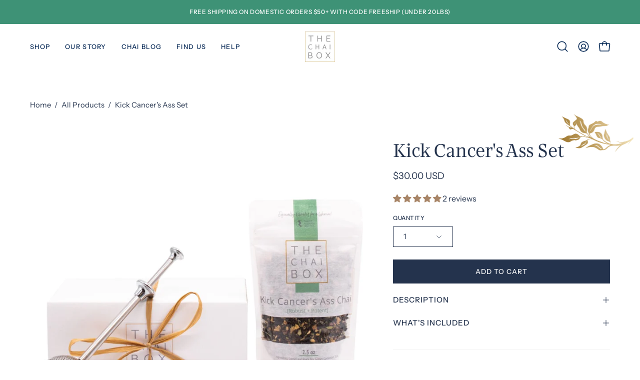

--- FILE ---
content_type: text/html; charset=utf-8
request_url: https://thechaibox.com/products/kick-cancers-ass-chai-gift-set
body_size: 62285
content:
<!doctype html>
<html class="no-js no-touch page-loading" lang="en">
<head>  <meta charset="utf-8">
  <link rel="stylesheet" href="https://use.typekit.net/eya5uvw.css">
  <meta http-equiv='X-UA-Compatible' content='IE=edge'>
  <meta name="viewport" content="width=device-width, height=device-height, initial-scale=1.0, minimum-scale=1.0">
  <link rel="canonical" href="https://thechaibox.com/products/kick-cancers-ass-chai-gift-set" />
  <link rel="preconnect" href="https://cdn.shopify.com" crossorigin>
  <link rel="preconnect" href="https://fonts.shopify.com" crossorigin>
  <link rel="preconnect" href="https://monorail-edge.shopifysvc.com" crossorigin>

  <link href="//thechaibox.com/cdn/shop/t/63/assets/theme.css?v=86217261222704108161731021709" as="style" rel="preload">
  <link href="//thechaibox.com/cdn/shop/t/63/assets/vendor.js?v=164905933048751944601730324517" as="script" rel="preload">
  <link href="//thechaibox.com/cdn/shop/t/63/assets/theme.js?v=145493063074378344601730324517" as="script" rel="preload">

  <link rel="preload" as="image" href="//thechaibox.com/cdn/shop/t/63/assets/loading.svg?v=91665432863842511931730324517"><style data-shopify>.no-js.page-loading .loading-overlay,
  html:not(.page-loading) .loading-overlay { opacity: 0; visibility: hidden; pointer-events: none; animation: fadeOut 1s ease; transition: visibility 0s linear 1s; }

  .loading-overlay { position: fixed; top: 0; left: 0; z-index: 99999; width: 100vw; height: 100vh; display: flex; align-items: center; justify-content: center; background: var(--COLOR-BLACK-WHITE); }</style><style data-shopify>.loader__image__holder { position: absolute; top: 0; left: 0; width: 100%; height: 100%; font-size: 0; display: none; align-items: center; justify-content: center; animation: pulse-loading 2s infinite ease-in-out; }
    .loading-image .loader__image__holder { display: flex; }
    .loader__image { max-width: 150px; height: auto; object-fit: contain; }
    .loading-image .loader__image--fallback { width: 150px; height: 150px; max-width: 150px; background: var(--loading-svg) no-repeat center center/contain; filter: invert(1); }</style><script>
    const loadingAppearance = null;
    const loaded = sessionStorage.getItem('loaded');

    if (loadingAppearance === 'once') {
      if (loaded === null) {
        sessionStorage.setItem('loaded', true);
        document.documentElement.classList.add('loading-image');
      }
    } else {
      document.documentElement.classList.add('loading-image');
    }
  </script><link rel="shortcut icon" href="//thechaibox.com/cdn/shop/files/Logo_Transparent_32x32.png?v=1675628606" type="image/png" />
  <title>Kick Cancer’s Ass Chai Gift Set by The Chai Box</title><meta name="description" content="Inspired by my friend’s cancer diagnosis, our Kick Cancer&#39;s Ass Gift Set features a robust chai blend of black tea, ginger, cardamom, tulsi, ajwain, star anise, clove, and fennel. We blend this in small batches with a cancer warrior in mind. Includes tea strainer. May the powerful spices help boost your immunity!"><link rel="preload" as="font" href="//thechaibox.com/cdn/fonts/instrument_sans/instrumentsans_n4.db86542ae5e1596dbdb28c279ae6c2086c4c5bfa.woff2" type="font/woff2" crossorigin><link rel="preload" as="font" href="//thechaibox.com/cdn/fonts/instrument_sans/instrumentsans_n4.db86542ae5e1596dbdb28c279ae6c2086c4c5bfa.woff2" type="font/woff2" crossorigin>

<meta property="og:site_name" content="The Chai Box">
<meta property="og:url" content="https://thechaibox.com/products/kick-cancers-ass-chai-gift-set">
<meta property="og:title" content="Kick Cancer’s Ass Chai Gift Set by The Chai Box">
<meta property="og:type" content="product">
<meta property="og:description" content="Inspired by my friend’s cancer diagnosis, our Kick Cancer&#39;s Ass Gift Set features a robust chai blend of black tea, ginger, cardamom, tulsi, ajwain, star anise, clove, and fennel. We blend this in small batches with a cancer warrior in mind. Includes tea strainer. May the powerful spices help boost your immunity!"><meta property="og:image" content="http://thechaibox.com/cdn/shop/products/chaibox22-81.jpg?v=1685210157">
  <meta property="og:image:secure_url" content="https://thechaibox.com/cdn/shop/products/chaibox22-81.jpg?v=1685210157">
  <meta property="og:image:width" content="1024">
  <meta property="og:image:height" content="1024"><meta property="og:price:amount" content="30.00">
  <meta property="og:price:currency" content="USD"><meta name="twitter:card" content="summary_large_image">
<meta name="twitter:title" content="Kick Cancer’s Ass Chai Gift Set by The Chai Box">
<meta name="twitter:description" content="Inspired by my friend’s cancer diagnosis, our Kick Cancer&#39;s Ass Gift Set features a robust chai blend of black tea, ginger, cardamom, tulsi, ajwain, star anise, clove, and fennel. We blend this in small batches with a cancer warrior in mind. Includes tea strainer. May the powerful spices help boost your immunity!"><style data-shopify>@font-face {
  font-family: "Instrument Sans";
  font-weight: 400;
  font-style: normal;
  font-display: swap;
  src: url("//thechaibox.com/cdn/fonts/instrument_sans/instrumentsans_n4.db86542ae5e1596dbdb28c279ae6c2086c4c5bfa.woff2") format("woff2"),
       url("//thechaibox.com/cdn/fonts/instrument_sans/instrumentsans_n4.510f1b081e58d08c30978f465518799851ef6d8b.woff") format("woff");
}

@font-face {
  font-family: "Instrument Sans";
  font-weight: 400;
  font-style: normal;
  font-display: swap;
  src: url("//thechaibox.com/cdn/fonts/instrument_sans/instrumentsans_n4.db86542ae5e1596dbdb28c279ae6c2086c4c5bfa.woff2") format("woff2"),
       url("//thechaibox.com/cdn/fonts/instrument_sans/instrumentsans_n4.510f1b081e58d08c30978f465518799851ef6d8b.woff") format("woff");
}

@font-face {
  font-family: Chivo;
  font-weight: 400;
  font-style: normal;
  font-display: swap;
  src: url("//thechaibox.com/cdn/fonts/chivo/chivo_n4.059fadbbf52d9f02350103459eb216e4b24c4661.woff2") format("woff2"),
       url("//thechaibox.com/cdn/fonts/chivo/chivo_n4.f2f8fca8b7ff9f510fa7f09ffe5448b3504bccf5.woff") format("woff");
}



  @font-face {
  font-family: "Instrument Sans";
  font-weight: 500;
  font-style: normal;
  font-display: swap;
  src: url("//thechaibox.com/cdn/fonts/instrument_sans/instrumentsans_n5.1ce463e1cc056566f977610764d93d4704464858.woff2") format("woff2"),
       url("//thechaibox.com/cdn/fonts/instrument_sans/instrumentsans_n5.9079eb7bba230c9d8d8d3a7d101aa9d9f40b6d14.woff") format("woff");
}






  @font-face {
  font-family: "Instrument Sans";
  font-weight: 700;
  font-style: normal;
  font-display: swap;
  src: url("//thechaibox.com/cdn/fonts/instrument_sans/instrumentsans_n7.e4ad9032e203f9a0977786c356573ced65a7419a.woff2") format("woff2"),
       url("//thechaibox.com/cdn/fonts/instrument_sans/instrumentsans_n7.b9e40f166fb7639074ba34738101a9d2990bb41a.woff") format("woff");
}






  @font-face {
  font-family: "Instrument Sans";
  font-weight: 500;
  font-style: normal;
  font-display: swap;
  src: url("//thechaibox.com/cdn/fonts/instrument_sans/instrumentsans_n5.1ce463e1cc056566f977610764d93d4704464858.woff2") format("woff2"),
       url("//thechaibox.com/cdn/fonts/instrument_sans/instrumentsans_n5.9079eb7bba230c9d8d8d3a7d101aa9d9f40b6d14.woff") format("woff");
}




  @font-face {
  font-family: "Instrument Sans";
  font-weight: 400;
  font-style: italic;
  font-display: swap;
  src: url("//thechaibox.com/cdn/fonts/instrument_sans/instrumentsans_i4.028d3c3cd8d085648c808ceb20cd2fd1eb3560e5.woff2") format("woff2"),
       url("//thechaibox.com/cdn/fonts/instrument_sans/instrumentsans_i4.7e90d82df8dee29a99237cd19cc529d2206706a2.woff") format("woff");
}




  @font-face {
  font-family: "Instrument Sans";
  font-weight: 700;
  font-style: italic;
  font-display: swap;
  src: url("//thechaibox.com/cdn/fonts/instrument_sans/instrumentsans_i7.d6063bb5d8f9cbf96eace9e8801697c54f363c6a.woff2") format("woff2"),
       url("//thechaibox.com/cdn/fonts/instrument_sans/instrumentsans_i7.ce33afe63f8198a3ac4261b826b560103542cd36.woff") format("woff");
}




  @font-face {
  font-family: Chivo;
  font-weight: 500;
  font-style: normal;
  font-display: swap;
  src: url("//thechaibox.com/cdn/fonts/chivo/chivo_n5.c125a8c4bc0d09495fd5b46de945af4518af33bf.woff2") format("woff2"),
       url("//thechaibox.com/cdn/fonts/chivo/chivo_n5.267686de1c9b5937c512531b839eb191c57b8b51.woff") format("woff");
}


:root {--COLOR-PRIMARY-OPPOSITE: #ffffff;
  --COLOR-PRIMARY-OPPOSITE-ALPHA-20: rgba(255, 255, 255, 0.2);
  --COLOR-PRIMARY-LIGHTEN-DARKEN-ALPHA-20: rgba(79, 180, 146, 0.2);
  --COLOR-PRIMARY-LIGHTEN-DARKEN-ALPHA-30: rgba(79, 180, 146, 0.3);

  --PRIMARY-BUTTONS-COLOR-BG: #3e9276;
  --PRIMARY-BUTTONS-COLOR-TEXT: #ffffff;
  --PRIMARY-BUTTONS-COLOR-TEXT-ALPHA-10: rgba(255, 255, 255, 0.1);
  --PRIMARY-BUTTONS-COLOR-BORDER: #3e9276;

  --PRIMARY-BUTTONS-COLOR-LIGHTEN-DARKEN: #4fb492;

  --PRIMARY-BUTTONS-COLOR-ALPHA-05: rgba(62, 146, 118, 0.05);
  --PRIMARY-BUTTONS-COLOR-ALPHA-10: rgba(62, 146, 118, 0.1);
  --PRIMARY-BUTTONS-COLOR-ALPHA-50: rgba(62, 146, 118, 0.5);--COLOR-SECONDARY-OPPOSITE: #ffffff;
  --COLOR-SECONDARY-OPPOSITE-ALPHA-20: rgba(255, 255, 255, 0.2);
  --COLOR-SECONDARY-LIGHTEN-DARKEN-ALPHA-20: rgba(52, 74, 112, 0.2);
  --COLOR-SECONDARY-LIGHTEN-DARKEN-ALPHA-30: rgba(52, 74, 112, 0.3);

  --SECONDARY-BUTTONS-COLOR-BG: #24334d;
  --SECONDARY-BUTTONS-COLOR-TEXT: #ffffff;
  --SECONDARY-BUTTONS-COLOR-TEXT-ALPHA-10: rgba(255, 255, 255, 0.1);
  --SECONDARY-BUTTONS-COLOR-BORDER: #24334d;

  --SECONDARY-BUTTONS-COLOR-ALPHA-05: rgba(36, 51, 77, 0.05);
  --SECONDARY-BUTTONS-COLOR-ALPHA-10: rgba(36, 51, 77, 0.1);
  --SECONDARY-BUTTONS-COLOR-ALPHA-50: rgba(36, 51, 77, 0.5);--OUTLINE-BUTTONS-PRIMARY-BG: transparent;
  --OUTLINE-BUTTONS-PRIMARY-TEXT: #3e9276;
  --OUTLINE-BUTTONS-PRIMARY-TEXT-ALPHA-10: rgba(62, 146, 118, 0.1);
  --OUTLINE-BUTTONS-PRIMARY-BORDER: #3e9276;
  --OUTLINE-BUTTONS-PRIMARY-BG-HOVER: rgba(79, 180, 146, 0.2);

  --OUTLINE-BUTTONS-SECONDARY-BG: transparent;
  --OUTLINE-BUTTONS-SECONDARY-TEXT: #24334d;
  --OUTLINE-BUTTONS-SECONDARY-TEXT-ALPHA-10: rgba(36, 51, 77, 0.1);
  --OUTLINE-BUTTONS-SECONDARY-BORDER: #24334d;
  --OUTLINE-BUTTONS-SECONDARY-BG-HOVER: rgba(52, 74, 112, 0.2);

  --OUTLINE-BUTTONS-WHITE-BG: transparent;
  --OUTLINE-BUTTONS-WHITE-TEXT: #ffffff;
  --OUTLINE-BUTTONS-WHITE-TEXT-ALPHA-10: rgba(255, 255, 255, 0.1);
  --OUTLINE-BUTTONS-WHITE-BORDER: #ffffff;

  --OUTLINE-BUTTONS-BLACK-BG: transparent;
  --OUTLINE-BUTTONS-BLACK-TEXT: #000000;
  --OUTLINE-BUTTONS-BLACK-TEXT-ALPHA-10: rgba(0, 0, 0, 0.1);
  --OUTLINE-BUTTONS-BLACK-BORDER: #000000;--OUTLINE-SOLID-BUTTONS-PRIMARY-BG: #3e9276;
  --OUTLINE-SOLID-BUTTONS-PRIMARY-TEXT: #ffffff;
  --OUTLINE-SOLID-BUTTONS-PRIMARY-TEXT-ALPHA-10: rgba(255, 255, 255, 0.1);
  --OUTLINE-SOLID-BUTTONS-PRIMARY-BORDER: #ffffff;
  --OUTLINE-SOLID-BUTTONS-PRIMARY-BG-HOVER: rgba(255, 255, 255, 0.2);

  --OUTLINE-SOLID-BUTTONS-SECONDARY-BG: #24334d;
  --OUTLINE-SOLID-BUTTONS-SECONDARY-TEXT: #ffffff;
  --OUTLINE-SOLID-BUTTONS-SECONDARY-TEXT-ALPHA-10: rgba(255, 255, 255, 0.1);
  --OUTLINE-SOLID-BUTTONS-SECONDARY-BORDER: #ffffff;
  --OUTLINE-SOLID-BUTTONS-SECONDARY-BG-HOVER: rgba(255, 255, 255, 0.2);

  --OUTLINE-SOLID-BUTTONS-WHITE-BG: #ffffff;
  --OUTLINE-SOLID-BUTTONS-WHITE-TEXT: #000000;
  --OUTLINE-SOLID-BUTTONS-WHITE-TEXT-ALPHA-10: rgba(0, 0, 0, 0.1);
  --OUTLINE-SOLID-BUTTONS-WHITE-BORDER: #000000;

  --OUTLINE-SOLID-BUTTONS-BLACK-BG: #000000;
  --OUTLINE-SOLID-BUTTONS-BLACK-TEXT: #ffffff;
  --OUTLINE-SOLID-BUTTONS-BLACK-TEXT-ALPHA-10: rgba(255, 255, 255, 0.1);
  --OUTLINE-SOLID-BUTTONS-BLACK-BORDER: #ffffff;--COLOR-HEADING: #24334d;
  --COLOR-TEXT: #24334d;
  --COLOR-TEXT-DARKEN: #040507;
  --COLOR-TEXT-LIGHTEN: #24334d;
  --COLOR-TEXT-ALPHA-5: rgba(36, 51, 77, 0.05);
  --COLOR-TEXT-ALPHA-8: rgba(36, 51, 77, 0.08);
  --COLOR-TEXT-ALPHA-10: rgba(36, 51, 77, 0.1);
  --COLOR-TEXT-ALPHA-15: rgba(36, 51, 77, 0.15);
  --COLOR-TEXT-ALPHA-20: rgba(36, 51, 77, 0.2);
  --COLOR-TEXT-ALPHA-25: rgba(36, 51, 77, 0.25);
  --COLOR-TEXT-ALPHA-50: rgba(36, 51, 77, 0.5);
  --COLOR-TEXT-ALPHA-60: rgba(36, 51, 77, 0.6);
  --COLOR-TEXT-ALPHA-85: rgba(36, 51, 77, 0.85);

  --COLOR-BG: #ffffff;
  --COLOR-BG-ALPHA-25: rgba(255, 255, 255, 0.25);
  --COLOR-BG-ALPHA-35: rgba(255, 255, 255, 0.35);
  --COLOR-BG-ALPHA-60: rgba(255, 255, 255, 0.6);
  --COLOR-BG-ALPHA-65: rgba(255, 255, 255, 0.65);
  --COLOR-BG-ALPHA-85: rgba(255, 255, 255, 0.85);
  --COLOR-BG-DARKEN: #e6e6e6;
  --COLOR-BG-LIGHTEN-DARKEN: #e6e6e6;
  --COLOR-BG-LIGHTEN-DARKEN-SHIMMER-BG: #fafafa;
  --COLOR-BG-LIGHTEN-DARKEN-SHIMMER-EFFECT: #f5f5f5;
  --COLOR-BG-LIGHTEN-DARKEN-SHIMMER-ENHANCEMENT: #000000;
  --COLOR-BG-LIGHTEN-DARKEN-FOREGROUND: #f7f7f7;
  --COLOR-BG-LIGHTEN-DARKEN-HIGHLIGHT: rgba(60, 86, 129, 0.15);
  --COLOR-BG-LIGHTEN-DARKEN-SEARCH-LOADER: #cccccc;
  --COLOR-BG-LIGHTEN-DARKEN-SEARCH-LOADER-LINE: #e6e6e6;
  --COLOR-BG-LIGHTEN-DARKEN-2: #cdcdcd;
  --COLOR-BG-LIGHTEN-DARKEN-3: #c0c0c0;
  --COLOR-BG-LIGHTEN-DARKEN-4: #b3b3b3;
  --COLOR-BG-LIGHTEN-DARKEN-5: #a6a6a6;
  --COLOR-BG-LIGHTEN-DARKEN-6: #9a9a9a;
  --COLOR-BG-LIGHTEN-DARKEN-CONTRAST: #b3b3b3;
  --COLOR-BG-LIGHTEN-DARKEN-CONTRAST-2: #a6a6a6;
  --COLOR-BG-LIGHTEN-DARKEN-CONTRAST-3: #999999;
  --COLOR-BG-LIGHTEN-DARKEN-CONTRAST-4: #8c8c8c;
  --COLOR-BG-LIGHTEN-DARKEN-CONTRAST-5: #808080;
  --COLOR-BG-LIGHTEN-DARKEN-CONTRAST-6: #737373;

  --COLOR-BG-SECONDARY: #24334d;
  --COLOR-BG-SECONDARY-LIGHTEN-DARKEN: #344a70;
  --COLOR-BG-SECONDARY-LIGHTEN-DARKEN-CONTRAST: #9eb1d2;

  --COLOR-INPUT-BG: #ffffff;

  --COLOR-ACCENT: #3e9276;
  --COLOR-ACCENT-TEXT: #fff;

  --COLOR-BORDER: #f2f2f2;
  --COLOR-BORDER-ALPHA-15: rgba(242, 242, 242, 0.15);
  --COLOR-BORDER-ALPHA-30: rgba(242, 242, 242, 0.3);
  --COLOR-BORDER-ALPHA-50: rgba(242, 242, 242, 0.5);
  --COLOR-BORDER-ALPHA-65: rgba(242, 242, 242, 0.65);
  --COLOR-BORDER-LIGHTEN-DARKEN: #a5a5a5;
  --COLOR-BORDER-HAIRLINE: #f7f7f7;

  --COLOR-SALE-BG: #3e9276;
  --COLOR-SALE-TEXT: #ffffff;
  --COLOR-CUSTOM-BG: #24334d;
  --COLOR-CUSTOM-TEXT: #ffffff;
  --COLOR-SOLD-BG: #24334d;
  --COLOR-SOLD-TEXT: #ffffff;
  --COLOR-SAVING-BG: #3e9276;
  --COLOR-SAVING-TEXT: #ffffff;

  --COLOR-WHITE-BLACK: fff;
  --COLOR-BLACK-WHITE: #000;
  --COLOR-BLACK-WHITE-ALPHA-25: rgba(0, 0, 0, 0.25);
  --COLOR-BLACK-WHITE-ALPHA-34: rgba(0, 0, 0, 0.34);
  --COLOR-BG-OVERLAY: rgba(255, 255, 255, 0.5);--COLOR-DISABLED-GREY: rgba(36, 51, 77, 0.05);
  --COLOR-DISABLED-GREY-DARKEN: rgba(36, 51, 77, 0.45);
  --COLOR-ERROR: #D02E2E;
  --COLOR-ERROR-BG: #f3cbcb;
  --COLOR-SUCCESS: #56AD6A;
  --COLOR-SUCCESS-BG: #ECFEF0;
  --COLOR-WARN: #ECBD5E;
  --COLOR-TRANSPARENT: rgba(255, 255, 255, 0);

  --COLOR-WHITE: #ffffff;
  --COLOR-WHITE-DARKEN: #f2f2f2;
  --COLOR-WHITE-ALPHA-10: rgba(255, 255, 255, 0.1);
  --COLOR-WHITE-ALPHA-20: rgba(255, 255, 255, 0.2);
  --COLOR-WHITE-ALPHA-25: rgba(255, 255, 255, 0.25);
  --COLOR-WHITE-ALPHA-50: rgba(255, 255, 255, 0.5);
  --COLOR-WHITE-ALPHA-60: rgba(255, 255, 255, 0.6);
  --COLOR-BLACK: #000000;
  --COLOR-BLACK-LIGHTEN: #1a1a1a;
  --COLOR-BLACK-ALPHA-10: rgba(0, 0, 0, 0.1);
  --COLOR-BLACK-ALPHA-20: rgba(0, 0, 0, 0.2);
  --COLOR-BLACK-ALPHA-25: rgba(0, 0, 0, 0.25);
  --COLOR-BLACK-ALPHA-50: rgba(0, 0, 0, 0.5);
  --COLOR-BLACK-ALPHA-60: rgba(0, 0, 0, 0.6);--FONT-STACK-BODY: "Instrument Sans", sans-serif;
  --FONT-STYLE-BODY: normal;
  --FONT-STYLE-BODY-ITALIC: italic;
  --FONT-ADJUST-BODY: 1.05;

  --FONT-WEIGHT-BODY: 400;
  --FONT-WEIGHT-BODY-LIGHT: 300;
  --FONT-WEIGHT-BODY-MEDIUM: 700;
  --FONT-WEIGHT-BODY-BOLD: 500;

  --FONT-STACK-HEADING: atlante-variable, sans-serif; sans-serif;
  --FONT-STYLE-HEADING: normal;
  --FONT-STYLE-HEADING-ITALIC: italic;
  --FONT-ADJUST-HEADING: 1.15;

  --FONT-WEIGHT-HEADING: 400;
  --FONT-WEIGHT-HEADING-LIGHT: 300;
  --FONT-WEIGHT-HEADING-MEDIUM: 700;
  --FONT-WEIGHT-HEADING-BOLD: 500;

  --FONT-STACK-NAV: "Instrument Sans", sans-serif;
  --FONT-STYLE-NAV: normal;
  --FONT-STYLE-NAV-ITALIC: italic;
  --FONT-ADJUST-NAV: 0.9;
  --FONT-ADJUST-NAV-TOP-LEVEL: 0.8;

  --FONT-WEIGHT-NAV: 400;
  --FONT-WEIGHT-NAV-LIGHT: 300;
  --FONT-WEIGHT-NAV-MEDIUM: 700;
  --FONT-WEIGHT-NAV-BOLD: 500;

  --FONT-ADJUST-PRODUCT-GRID: 1.0;

  --FONT-STACK-BUTTON: "Instrument Sans", sans-serif;
  --FONT-STYLE-BUTTON: normal;
  --FONT-STYLE-BUTTON-ITALIC: italic;
  --FONT-ADJUST-BUTTON: 0.85;

  --FONT-WEIGHT-BUTTON: 400;
  --FONT-WEIGHT-BUTTON-MEDIUM: 700;
  --FONT-WEIGHT-BUTTON-BOLD: 500;

  --FONT-STACK-SUBHEADING: Chivo, sans-serif;
  --FONT-STYLE-SUBHEADING: normal;
  --FONT-ADJUST-SUBHEADING: 0.75;

  --FONT-WEIGHT-SUBHEADING: 400;
  --FONT-WEIGHT-SUBHEADING-BOLD: 500;

  --FONT-STACK-LABEL: "Instrument Sans", sans-serif;
  --FONT-STYLE-LABEL: normal;
  --FONT-ADJUST-LABEL: 0.65;

  --FONT-WEIGHT-LABEL: 500;

  --LETTER-SPACING-NAV: 0.1em;
  --LETTER-SPACING-SUBHEADING: 0.1em;
  --LETTER-SPACING-BUTTON: 0.075em;
  --LETTER-SPACING-LABEL: 0.05em;

  --BUTTON-TEXT-CAPS: uppercase;
  --HEADING-TEXT-CAPS: none;
  --SUBHEADING-TEXT-CAPS: uppercase;
  --LABEL-TEXT-CAPS: uppercase;--FONT-SIZE-INPUT: 1.05rem;--RADIUS: 0px;
  --RADIUS-SMALL: 0px;
  --RADIUS-TINY: 0px;
  --RADIUS-BADGE: 0px;
  --RADIUS-CHECKBOX: 0px;
  --RADIUS-TEXTAREA: 0px;--PRODUCT-MEDIA-PADDING-TOP: 100%;--BORDER-WIDTH: 1px;--STROKE-WIDTH: 12px;--SITE-WIDTH: 1440px;
  --SITE-WIDTH-NARROW: 840px;--COLOR-UPSELLS-BG: #f2f2f2;
  --COLOR-UPSELLS-TEXT: #24334d;
  --COLOR-UPSELLS-TEXT-LIGHTEN: #446193;
  --COLOR-UPSELLS-DISABLED-GREY-DARKEN: rgba(36, 51, 77, 0.45);
  --UPSELLS-HEIGHT: 110px;
  --UPSELLS-IMAGE-WIDTH: 40%;--ICON-ARROW-RIGHT: url( "//thechaibox.com/cdn/shop/t/63/assets/icon-arrow-right.svg?v=99859212757265680021730324517" );--loading-svg: url( "//thechaibox.com/cdn/shop/t/63/assets/loading.svg?v=91665432863842511931730324517" );
  --icon-check: url( "//thechaibox.com/cdn/shop/t/63/assets/icon-check.svg?v=175316081881880408121730324517" );
  --icon-check-swatch: url( "//thechaibox.com/cdn/shop/t/63/assets/icon-check-swatch.svg?v=131897745589030387781730324517" );
  --icon-zoom-in: url( "//thechaibox.com/cdn/shop/t/63/assets/icon-zoom-in.svg?v=157433013461716915331730324517" );
  --icon-zoom-out: url( "//thechaibox.com/cdn/shop/t/63/assets/icon-zoom-out.svg?v=164909107869959372931730324517" );--collection-sticky-bar-height: 0px;
  --collection-image-padding-top: 60%;

  --drawer-width: 400px;
  --drawer-transition: transform 0.4s cubic-bezier(0.46, 0.01, 0.32, 1);--gutter: 60px;
  --gutter-mobile: 20px;
  --grid-gutter: 20px;
  --grid-gutter-mobile: 35px;--inner: 20px;
  --inner-tablet: 18px;
  --inner-mobile: 16px;--grid: repeat(3, minmax(0, 1fr));
  --grid-tablet: repeat(3, minmax(0, 1fr));
  --grid-mobile: repeat(2, minmax(0, 1fr));
  --megamenu-grid: repeat(4, minmax(0, 1fr));
  --grid-row: 1 / span 3;--scrollbar-width: 0px;--overlay: #000;
  --overlay-opacity: 1;--swatch-width: 38px;
  --swatch-height: 26px;
  --swatch-size: 32px;
  --swatch-size-mobile: 30px;

  
  --move-offset: 20px;

  
  --autoplay-speed: 2200ms;

  

    --filter-bg: none;
    --product-filter-bg: none;}</style><link href="//thechaibox.com/cdn/shop/t/63/assets/theme.css?v=86217261222704108161731021709" rel="stylesheet" type="text/css" media="all" /><script type="text/javascript">
    if (window.MSInputMethodContext && document.documentMode) {
      var scripts = document.getElementsByTagName('script')[0];
      var polyfill = document.createElement("script");
      polyfill.defer = true;
      polyfill.src = "//thechaibox.com/cdn/shop/t/63/assets/ie11.js?v=164037955086922138091730324517";

      scripts.parentNode.insertBefore(polyfill, scripts);

      document.documentElement.classList.add('ie11');
    } else {
      document.documentElement.className = document.documentElement.className.replace('no-js', 'js');
    }

    let root = '/';
    if (root[root.length - 1] !== '/') {
      root = `${root}/`;
    }

    window.theme = {
      routes: {
        root: root,
        cart_url: "\/cart",
        cart_add_url: "\/cart\/add",
        cart_change_url: "\/cart\/change",
        shop_url: "https:\/\/thechaibox.com",
        searchUrl: '/search',
        predictiveSearchUrl: '/search/suggest',
        product_recommendations_url: "\/recommendations\/products"
      },
      assets: {
        photoswipe: '//thechaibox.com/cdn/shop/t/63/assets/photoswipe.js?v=162613001030112971491730324517',
        smoothscroll: '//thechaibox.com/cdn/shop/t/63/assets/smoothscroll.js?v=37906625415260927261730324517',
        no_image: "//thechaibox.com/cdn/shopifycloud/storefront/assets/no-image-2048-a2addb12_1024x.gif",
        swatches: '//thechaibox.com/cdn/shop/t/63/assets/swatches.json?v=108341084980828767351730324517',
        base: "//thechaibox.com/cdn/shop/t/63/assets/"
      },
      strings: {
        add_to_cart: "Add to Cart",
        cart_acceptance_error: "You must accept our terms and conditions.",
        cart_empty: "Your cart is currently empty.",
        cart_price: "Price",
        cart_quantity: "Quantity",
        cart_items_one: "{{ count }} item",
        cart_items_many: "{{ count }} items",
        cart_title: "Cart",
        cart_total: "Total",
        continue_shopping: "Continue Shopping",
        free: "Free",
        limit_error: "Sorry, looks like we don\u0026#39;t have enough of this product.",
        preorder: "Pre-Order",
        remove: "Remove",
        sale_badge_text: "Sale",
        saving_badge: "{{ discount }}",
        saving_up_to_badge: "Save up to {{ discount }}",
        sold_out: "Sold Out",
        subscription: "Subscription",
        unavailable: "Unavailable",
        unit_price_label: "Unit price",
        unit_price_separator: "per",
        zero_qty_error: "Quantity must be greater than 0.",
        delete_confirm: "Are you sure you wish to delete this address?",
        newsletter_product_availability: "Notify Me When It’s Available"
      },
      icons: {
        plus: '<svg aria-hidden="true" focusable="false" role="presentation" class="icon icon-toggle-plus" viewBox="0 0 192 192"><path d="M30 96h132M96 30v132" stroke="currentColor" stroke-linecap="round" stroke-linejoin="round"/></svg>',
        minus: '<svg aria-hidden="true" focusable="false" role="presentation" class="icon icon-toggle-minus" viewBox="0 0 192 192"><path d="M30 96h132" stroke="currentColor" stroke-linecap="round" stroke-linejoin="round"/></svg>',
        close: '<svg aria-hidden="true" focusable="false" role="presentation" class="icon icon-close" viewBox="0 0 192 192"><path d="M150 42 42 150M150 150 42 42" stroke="currentColor" stroke-linecap="round" stroke-linejoin="round"/></svg>'
      },
      settings: {
        animationsEnabled: false,
        cartType: "drawer",
        enableAcceptTerms: false,
        enableInfinityScroll: true,
        enablePaymentButton: false,
        gridImageSize: "cover",
        gridImageAspectRatio: 1,
        mobileMenuBehaviour: "link",
        productGridHover: "image",
        savingBadgeType: "money",
        showSaleBadge: false,
        showSoldBadge: true,
        showSavingBadge: false,
        quickBuy: "quick_buy",
        suggestArticles: false,
        suggestCollections: true,
        suggestProducts: true,
        suggestPages: false,
        suggestionsResultsLimit: 5,
        currency_code_enable: false,
        hideInventoryCount: true,
        colorSwatchesType: "theme"
      },
      sizes: {
        mobile: 480,
        small: 768,
        large: 1024,
        widescreen: 1440
      },
      moneyFormat: "\u003cspan class=money\u003e${{amount}} USD\u003c\/span\u003e",
      moneyWithCurrencyFormat: "\u003cspan class=money\u003e${{amount}} USD\u003c\/span\u003e",
      subtotal: 0,
      info: {
        name: 'Palo Alto'
      },
      version: '5.8.0'
    };
    window.PaloAlto = window.PaloAlto || {};
    window.slate = window.slate || {};
    window.isHeaderTransparent = false;
    window.stickyHeaderHeight = 60;
    window.lastWindowWidth = window.innerWidth || document.documentElement.clientWidth;
  </script><script src="//thechaibox.com/cdn/shop/t/63/assets/vendor.js?v=164905933048751944601730324517" defer="defer"></script>
  <script src="//thechaibox.com/cdn/shop/t/63/assets/theme.js?v=145493063074378344601730324517" defer="defer"></script><script>window.performance && window.performance.mark && window.performance.mark('shopify.content_for_header.start');</script><meta name="google-site-verification" content="_7XXHQo1vg3WxLmi6JpcYumwVXTFaczorDydf_OP_o0">
<meta name="facebook-domain-verification" content="awwexcy0gk0zs5536ox6ja52jun7ei">
<meta id="shopify-digital-wallet" name="shopify-digital-wallet" content="/15191944/digital_wallets/dialog">
<meta name="shopify-checkout-api-token" content="4378cdac7f8288ddeb266f60aa83a213">
<link rel="alternate" type="application/json+oembed" href="https://thechaibox.com/products/kick-cancers-ass-chai-gift-set.oembed">
<script async="async" src="/checkouts/internal/preloads.js?locale=en-US"></script>
<link rel="preconnect" href="https://shop.app" crossorigin="anonymous">
<script async="async" src="https://shop.app/checkouts/internal/preloads.js?locale=en-US&shop_id=15191944" crossorigin="anonymous"></script>
<script id="apple-pay-shop-capabilities" type="application/json">{"shopId":15191944,"countryCode":"US","currencyCode":"USD","merchantCapabilities":["supports3DS"],"merchantId":"gid:\/\/shopify\/Shop\/15191944","merchantName":"The Chai Box","requiredBillingContactFields":["postalAddress","email"],"requiredShippingContactFields":["postalAddress","email"],"shippingType":"shipping","supportedNetworks":["visa","masterCard","amex","discover","elo","jcb"],"total":{"type":"pending","label":"The Chai Box","amount":"1.00"},"shopifyPaymentsEnabled":true,"supportsSubscriptions":true}</script>
<script id="shopify-features" type="application/json">{"accessToken":"4378cdac7f8288ddeb266f60aa83a213","betas":["rich-media-storefront-analytics"],"domain":"thechaibox.com","predictiveSearch":true,"shopId":15191944,"locale":"en"}</script>
<script>var Shopify = Shopify || {};
Shopify.shop = "thechaibox.myshopify.com";
Shopify.locale = "en";
Shopify.currency = {"active":"USD","rate":"1.0"};
Shopify.country = "US";
Shopify.theme = {"name":"Copy of Palo Alto","id":130244214889,"schema_name":"Palo Alto","schema_version":"5.8.0","theme_store_id":777,"role":"main"};
Shopify.theme.handle = "null";
Shopify.theme.style = {"id":null,"handle":null};
Shopify.cdnHost = "thechaibox.com/cdn";
Shopify.routes = Shopify.routes || {};
Shopify.routes.root = "/";</script>
<script type="module">!function(o){(o.Shopify=o.Shopify||{}).modules=!0}(window);</script>
<script>!function(o){function n(){var o=[];function n(){o.push(Array.prototype.slice.apply(arguments))}return n.q=o,n}var t=o.Shopify=o.Shopify||{};t.loadFeatures=n(),t.autoloadFeatures=n()}(window);</script>
<script>
  window.ShopifyPay = window.ShopifyPay || {};
  window.ShopifyPay.apiHost = "shop.app\/pay";
  window.ShopifyPay.redirectState = null;
</script>
<script id="shop-js-analytics" type="application/json">{"pageType":"product"}</script>
<script defer="defer" async type="module" src="//thechaibox.com/cdn/shopifycloud/shop-js/modules/v2/client.init-shop-cart-sync_BT-GjEfc.en.esm.js"></script>
<script defer="defer" async type="module" src="//thechaibox.com/cdn/shopifycloud/shop-js/modules/v2/chunk.common_D58fp_Oc.esm.js"></script>
<script defer="defer" async type="module" src="//thechaibox.com/cdn/shopifycloud/shop-js/modules/v2/chunk.modal_xMitdFEc.esm.js"></script>
<script type="module">
  await import("//thechaibox.com/cdn/shopifycloud/shop-js/modules/v2/client.init-shop-cart-sync_BT-GjEfc.en.esm.js");
await import("//thechaibox.com/cdn/shopifycloud/shop-js/modules/v2/chunk.common_D58fp_Oc.esm.js");
await import("//thechaibox.com/cdn/shopifycloud/shop-js/modules/v2/chunk.modal_xMitdFEc.esm.js");

  window.Shopify.SignInWithShop?.initShopCartSync?.({"fedCMEnabled":true,"windoidEnabled":true});

</script>
<script>
  window.Shopify = window.Shopify || {};
  if (!window.Shopify.featureAssets) window.Shopify.featureAssets = {};
  window.Shopify.featureAssets['shop-js'] = {"shop-cart-sync":["modules/v2/client.shop-cart-sync_DZOKe7Ll.en.esm.js","modules/v2/chunk.common_D58fp_Oc.esm.js","modules/v2/chunk.modal_xMitdFEc.esm.js"],"init-fed-cm":["modules/v2/client.init-fed-cm_B6oLuCjv.en.esm.js","modules/v2/chunk.common_D58fp_Oc.esm.js","modules/v2/chunk.modal_xMitdFEc.esm.js"],"shop-cash-offers":["modules/v2/client.shop-cash-offers_D2sdYoxE.en.esm.js","modules/v2/chunk.common_D58fp_Oc.esm.js","modules/v2/chunk.modal_xMitdFEc.esm.js"],"shop-login-button":["modules/v2/client.shop-login-button_QeVjl5Y3.en.esm.js","modules/v2/chunk.common_D58fp_Oc.esm.js","modules/v2/chunk.modal_xMitdFEc.esm.js"],"pay-button":["modules/v2/client.pay-button_DXTOsIq6.en.esm.js","modules/v2/chunk.common_D58fp_Oc.esm.js","modules/v2/chunk.modal_xMitdFEc.esm.js"],"shop-button":["modules/v2/client.shop-button_DQZHx9pm.en.esm.js","modules/v2/chunk.common_D58fp_Oc.esm.js","modules/v2/chunk.modal_xMitdFEc.esm.js"],"avatar":["modules/v2/client.avatar_BTnouDA3.en.esm.js"],"init-windoid":["modules/v2/client.init-windoid_CR1B-cfM.en.esm.js","modules/v2/chunk.common_D58fp_Oc.esm.js","modules/v2/chunk.modal_xMitdFEc.esm.js"],"init-shop-for-new-customer-accounts":["modules/v2/client.init-shop-for-new-customer-accounts_C_vY_xzh.en.esm.js","modules/v2/client.shop-login-button_QeVjl5Y3.en.esm.js","modules/v2/chunk.common_D58fp_Oc.esm.js","modules/v2/chunk.modal_xMitdFEc.esm.js"],"init-shop-email-lookup-coordinator":["modules/v2/client.init-shop-email-lookup-coordinator_BI7n9ZSv.en.esm.js","modules/v2/chunk.common_D58fp_Oc.esm.js","modules/v2/chunk.modal_xMitdFEc.esm.js"],"init-shop-cart-sync":["modules/v2/client.init-shop-cart-sync_BT-GjEfc.en.esm.js","modules/v2/chunk.common_D58fp_Oc.esm.js","modules/v2/chunk.modal_xMitdFEc.esm.js"],"shop-toast-manager":["modules/v2/client.shop-toast-manager_DiYdP3xc.en.esm.js","modules/v2/chunk.common_D58fp_Oc.esm.js","modules/v2/chunk.modal_xMitdFEc.esm.js"],"init-customer-accounts":["modules/v2/client.init-customer-accounts_D9ZNqS-Q.en.esm.js","modules/v2/client.shop-login-button_QeVjl5Y3.en.esm.js","modules/v2/chunk.common_D58fp_Oc.esm.js","modules/v2/chunk.modal_xMitdFEc.esm.js"],"init-customer-accounts-sign-up":["modules/v2/client.init-customer-accounts-sign-up_iGw4briv.en.esm.js","modules/v2/client.shop-login-button_QeVjl5Y3.en.esm.js","modules/v2/chunk.common_D58fp_Oc.esm.js","modules/v2/chunk.modal_xMitdFEc.esm.js"],"shop-follow-button":["modules/v2/client.shop-follow-button_CqMgW2wH.en.esm.js","modules/v2/chunk.common_D58fp_Oc.esm.js","modules/v2/chunk.modal_xMitdFEc.esm.js"],"checkout-modal":["modules/v2/client.checkout-modal_xHeaAweL.en.esm.js","modules/v2/chunk.common_D58fp_Oc.esm.js","modules/v2/chunk.modal_xMitdFEc.esm.js"],"shop-login":["modules/v2/client.shop-login_D91U-Q7h.en.esm.js","modules/v2/chunk.common_D58fp_Oc.esm.js","modules/v2/chunk.modal_xMitdFEc.esm.js"],"lead-capture":["modules/v2/client.lead-capture_BJmE1dJe.en.esm.js","modules/v2/chunk.common_D58fp_Oc.esm.js","modules/v2/chunk.modal_xMitdFEc.esm.js"],"payment-terms":["modules/v2/client.payment-terms_Ci9AEqFq.en.esm.js","modules/v2/chunk.common_D58fp_Oc.esm.js","modules/v2/chunk.modal_xMitdFEc.esm.js"]};
</script>
<script>(function() {
  var isLoaded = false;
  function asyncLoad() {
    if (isLoaded) return;
    isLoaded = true;
    var urls = ["\/\/cdn.shopify.com\/proxy\/b49f4e524ab2555ce2627b40ae8cbcd0bbcf859c4c1038fbcb1094356d4a4767\/faqs-plus.herokuapp.com\/public\/script-tags\/ef-faq-plus-script.min.js?shop=thechaibox.myshopify.com\u0026sp-cache-control=cHVibGljLCBtYXgtYWdlPTkwMA","https:\/\/pc-quiz.s3.us-east-2.amazonaws.com\/current\/quiz-loader.min.js?shop=thechaibox.myshopify.com","https:\/\/evey-files.s3.amazonaws.com\/js\/online_store.js?shop=thechaibox.myshopify.com"];
    for (var i = 0; i < urls.length; i++) {
      var s = document.createElement('script');
      s.type = 'text/javascript';
      s.async = true;
      s.src = urls[i];
      var x = document.getElementsByTagName('script')[0];
      x.parentNode.insertBefore(s, x);
    }
  };
  if(window.attachEvent) {
    window.attachEvent('onload', asyncLoad);
  } else {
    window.addEventListener('load', asyncLoad, false);
  }
})();</script>
<script id="__st">var __st={"a":15191944,"offset":-18000,"reqid":"14053591-1619-4f4a-b584-384b77592c37-1769032610","pageurl":"thechaibox.com\/products\/kick-cancers-ass-chai-gift-set","u":"6dfcfdf16b4b","p":"product","rtyp":"product","rid":4810649698409};</script>
<script>window.ShopifyPaypalV4VisibilityTracking = true;</script>
<script id="captcha-bootstrap">!function(){'use strict';const t='contact',e='account',n='new_comment',o=[[t,t],['blogs',n],['comments',n],[t,'customer']],c=[[e,'customer_login'],[e,'guest_login'],[e,'recover_customer_password'],[e,'create_customer']],r=t=>t.map((([t,e])=>`form[action*='/${t}']:not([data-nocaptcha='true']) input[name='form_type'][value='${e}']`)).join(','),a=t=>()=>t?[...document.querySelectorAll(t)].map((t=>t.form)):[];function s(){const t=[...o],e=r(t);return a(e)}const i='password',u='form_key',d=['recaptcha-v3-token','g-recaptcha-response','h-captcha-response',i],f=()=>{try{return window.sessionStorage}catch{return}},m='__shopify_v',_=t=>t.elements[u];function p(t,e,n=!1){try{const o=window.sessionStorage,c=JSON.parse(o.getItem(e)),{data:r}=function(t){const{data:e,action:n}=t;return t[m]||n?{data:e,action:n}:{data:t,action:n}}(c);for(const[e,n]of Object.entries(r))t.elements[e]&&(t.elements[e].value=n);n&&o.removeItem(e)}catch(o){console.error('form repopulation failed',{error:o})}}const l='form_type',E='cptcha';function T(t){t.dataset[E]=!0}const w=window,h=w.document,L='Shopify',v='ce_forms',y='captcha';let A=!1;((t,e)=>{const n=(g='f06e6c50-85a8-45c8-87d0-21a2b65856fe',I='https://cdn.shopify.com/shopifycloud/storefront-forms-hcaptcha/ce_storefront_forms_captcha_hcaptcha.v1.5.2.iife.js',D={infoText:'Protected by hCaptcha',privacyText:'Privacy',termsText:'Terms'},(t,e,n)=>{const o=w[L][v],c=o.bindForm;if(c)return c(t,g,e,D).then(n);var r;o.q.push([[t,g,e,D],n]),r=I,A||(h.body.append(Object.assign(h.createElement('script'),{id:'captcha-provider',async:!0,src:r})),A=!0)});var g,I,D;w[L]=w[L]||{},w[L][v]=w[L][v]||{},w[L][v].q=[],w[L][y]=w[L][y]||{},w[L][y].protect=function(t,e){n(t,void 0,e),T(t)},Object.freeze(w[L][y]),function(t,e,n,w,h,L){const[v,y,A,g]=function(t,e,n){const i=e?o:[],u=t?c:[],d=[...i,...u],f=r(d),m=r(i),_=r(d.filter((([t,e])=>n.includes(e))));return[a(f),a(m),a(_),s()]}(w,h,L),I=t=>{const e=t.target;return e instanceof HTMLFormElement?e:e&&e.form},D=t=>v().includes(t);t.addEventListener('submit',(t=>{const e=I(t);if(!e)return;const n=D(e)&&!e.dataset.hcaptchaBound&&!e.dataset.recaptchaBound,o=_(e),c=g().includes(e)&&(!o||!o.value);(n||c)&&t.preventDefault(),c&&!n&&(function(t){try{if(!f())return;!function(t){const e=f();if(!e)return;const n=_(t);if(!n)return;const o=n.value;o&&e.removeItem(o)}(t);const e=Array.from(Array(32),(()=>Math.random().toString(36)[2])).join('');!function(t,e){_(t)||t.append(Object.assign(document.createElement('input'),{type:'hidden',name:u})),t.elements[u].value=e}(t,e),function(t,e){const n=f();if(!n)return;const o=[...t.querySelectorAll(`input[type='${i}']`)].map((({name:t})=>t)),c=[...d,...o],r={};for(const[a,s]of new FormData(t).entries())c.includes(a)||(r[a]=s);n.setItem(e,JSON.stringify({[m]:1,action:t.action,data:r}))}(t,e)}catch(e){console.error('failed to persist form',e)}}(e),e.submit())}));const S=(t,e)=>{t&&!t.dataset[E]&&(n(t,e.some((e=>e===t))),T(t))};for(const o of['focusin','change'])t.addEventListener(o,(t=>{const e=I(t);D(e)&&S(e,y())}));const B=e.get('form_key'),M=e.get(l),P=B&&M;t.addEventListener('DOMContentLoaded',(()=>{const t=y();if(P)for(const e of t)e.elements[l].value===M&&p(e,B);[...new Set([...A(),...v().filter((t=>'true'===t.dataset.shopifyCaptcha))])].forEach((e=>S(e,t)))}))}(h,new URLSearchParams(w.location.search),n,t,e,['guest_login'])})(!0,!0)}();</script>
<script integrity="sha256-4kQ18oKyAcykRKYeNunJcIwy7WH5gtpwJnB7kiuLZ1E=" data-source-attribution="shopify.loadfeatures" defer="defer" src="//thechaibox.com/cdn/shopifycloud/storefront/assets/storefront/load_feature-a0a9edcb.js" crossorigin="anonymous"></script>
<script crossorigin="anonymous" defer="defer" src="//thechaibox.com/cdn/shopifycloud/storefront/assets/shopify_pay/storefront-65b4c6d7.js?v=20250812"></script>
<script data-source-attribution="shopify.dynamic_checkout.dynamic.init">var Shopify=Shopify||{};Shopify.PaymentButton=Shopify.PaymentButton||{isStorefrontPortableWallets:!0,init:function(){window.Shopify.PaymentButton.init=function(){};var t=document.createElement("script");t.src="https://thechaibox.com/cdn/shopifycloud/portable-wallets/latest/portable-wallets.en.js",t.type="module",document.head.appendChild(t)}};
</script>
<script data-source-attribution="shopify.dynamic_checkout.buyer_consent">
  function portableWalletsHideBuyerConsent(e){var t=document.getElementById("shopify-buyer-consent"),n=document.getElementById("shopify-subscription-policy-button");t&&n&&(t.classList.add("hidden"),t.setAttribute("aria-hidden","true"),n.removeEventListener("click",e))}function portableWalletsShowBuyerConsent(e){var t=document.getElementById("shopify-buyer-consent"),n=document.getElementById("shopify-subscription-policy-button");t&&n&&(t.classList.remove("hidden"),t.removeAttribute("aria-hidden"),n.addEventListener("click",e))}window.Shopify?.PaymentButton&&(window.Shopify.PaymentButton.hideBuyerConsent=portableWalletsHideBuyerConsent,window.Shopify.PaymentButton.showBuyerConsent=portableWalletsShowBuyerConsent);
</script>
<script data-source-attribution="shopify.dynamic_checkout.cart.bootstrap">document.addEventListener("DOMContentLoaded",(function(){function t(){return document.querySelector("shopify-accelerated-checkout-cart, shopify-accelerated-checkout")}if(t())Shopify.PaymentButton.init();else{new MutationObserver((function(e,n){t()&&(Shopify.PaymentButton.init(),n.disconnect())})).observe(document.body,{childList:!0,subtree:!0})}}));
</script>
<link id="shopify-accelerated-checkout-styles" rel="stylesheet" media="screen" href="https://thechaibox.com/cdn/shopifycloud/portable-wallets/latest/accelerated-checkout-backwards-compat.css" crossorigin="anonymous">
<style id="shopify-accelerated-checkout-cart">
        #shopify-buyer-consent {
  margin-top: 1em;
  display: inline-block;
  width: 100%;
}

#shopify-buyer-consent.hidden {
  display: none;
}

#shopify-subscription-policy-button {
  background: none;
  border: none;
  padding: 0;
  text-decoration: underline;
  font-size: inherit;
  cursor: pointer;
}

#shopify-subscription-policy-button::before {
  box-shadow: none;
}

      </style>

<script>window.performance && window.performance.mark && window.performance.mark('shopify.content_for_header.end');</script>
<!-- BEGIN app block: shopify://apps/bold-subscriptions/blocks/bsub-embed/9ceb49f0-5fe5-4b5e-943d-f8af8985167d -->
<script id="bold-subscriptions-app-embed-script" type="text/javascript" defer>
    
        if (window.location.href.includes('/account/login') && false) {
            window.location.href = `https://thechaibox.com/pages/manage-subscriptions`;
        }
    

    window.BOLD = window.BOLD || {};
    window.BOLD.subscriptions = window.BOLD.subscriptions || {};
    window.BOLD.subscriptions.config = window.BOLD.subscriptions.config || {};
    window.BOLD.subscriptions.config.isAppEmbedEnabled = true;
    window.BOLD.subscriptions.classes = window.BOLD.subscriptions.classes || {};
    window.BOLD.subscriptions.patches = window.BOLD.subscriptions.patches || {};
    window.BOLD.subscriptions.patches.maxCheckoutRetries = window.BOLD.subscriptions.patches.maxCheckoutRetries || 200;
    window.BOLD.subscriptions.patches.currentCheckoutRetries = window.BOLD.subscriptions.patches.currentCheckoutRetries || 0;
    window.BOLD.subscriptions.patches.maxCashierPatchAttempts = window.BOLD.subscriptions.patches.maxCashierPatchAttempts || 200;
    window.BOLD.subscriptions.patches.currentCashierPatchAttempts = window.BOLD.subscriptions.patches.currentCashierPatchAttempts || 0;
    window.BOLD.subscriptions.config.platform = 'shopify';
    window.BOLD.subscriptions.config.shopDomain = 'thechaibox.myshopify.com';
    window.BOLD.subscriptions.config.customDomain = 'thechaibox.com';
    window.BOLD.subscriptions.config.shopIdentifier = '15191944';
    window.BOLD.subscriptions.config.cashierUrl = 'https://cashier.boldcommerce.com';
    window.BOLD.subscriptions.config.boldAPIBase = 'https://app-api.boldapps.net/';
    window.BOLD.subscriptions.config.cashierApplicationUUID = '2e6a2bbc-b12b-4255-abdf-a02af85c0d4e';
    window.BOLD.subscriptions.config.appUrl = 'https://sub.boldapps.net';
    window.BOLD.subscriptions.config.currencyCode = 'USD';
    window.BOLD.subscriptions.config.checkoutType = 'shopify';
    window.BOLD.subscriptions.config.currencyFormat = "\u003cspan class=money\u003e$\u0026#123;\u0026#123;amount}} USD\u003c\/span\u003e";
    window.BOLD.subscriptions.config.shopCurrencies = [{"id":7387,"currency":"USD","currency_format":"$\u0026#123;\u0026#123;amount}}","created_at":"2024-09-20 03:54:31","updated_at":"2024-09-20 03:54:31"}];
    window.BOLD.subscriptions.config.shopSettings = {"allow_msp_cancellation":true,"allow_msp_prepaid_renewal":true,"customer_can_pause_subscription":true,"customer_can_change_next_order_date":true,"customer_can_change_order_frequency":true,"customer_can_create_an_additional_order":true,"customer_can_use_passwordless_login":true,"customer_passwordless_login_redirect":false,"customer_can_add_products_to_existing_subscriptions":true,"show_currency_code":true,"stored_payment_method_policy":"required","customer_portal_path":"pages\/manage-subscriptions"};
    window.BOLD.subscriptions.config.customerLoginPath = null;
    window.BOLD.subscriptions.config.isPrepaidEnabled = window.BOLD.subscriptions.config.isPrepaidEnabled || true;
    window.BOLD.subscriptions.config.loadSubscriptionGroupFrom = 'default';
    window.BOLD.subscriptions.config.loadSubscriptionGroupFromTypes = "default";
    window.BOLD.subscriptions.config.cashierPluginOnlyMode = window.BOLD.subscriptions.config.cashierPluginOnlyMode || false;
    if (window.BOLD.subscriptions.config.waitForCheckoutLoader === undefined) {
        window.BOLD.subscriptions.config.waitForCheckoutLoader = true;
    }

    window.BOLD.subscriptions.config.addToCartFormSelectors = window.BOLD.subscriptions.config.addToCartFormSelectors || [];
    window.BOLD.subscriptions.config.addToCartButtonSelectors = window.BOLD.subscriptions.config.addToCartButtonSelectors || [];
    window.BOLD.subscriptions.config.widgetInsertBeforeSelectors = window.BOLD.subscriptions.config.widgetInsertBeforeSelectors || [];
    window.BOLD.subscriptions.config.quickAddToCartButtonSelectors = window.BOLD.subscriptions.config.quickAddToCartButtonSelectors || [];
    window.BOLD.subscriptions.config.cartElementSelectors = window.BOLD.subscriptions.config.cartElementSelectors || [];
    window.BOLD.subscriptions.config.cartTotalElementSelectors = window.BOLD.subscriptions.config.cartTotalElementSelectors || [];
    window.BOLD.subscriptions.config.lineItemSelectors = window.BOLD.subscriptions.config.lineItemSelectors || [];
    window.BOLD.subscriptions.config.lineItemNameSelectors = window.BOLD.subscriptions.config.lineItemNameSelectors || [];
    window.BOLD.subscriptions.config.checkoutButtonSelectors = window.BOLD.subscriptions.config.checkoutButtonSelectors || [];

    window.BOLD.subscriptions.config.featureFlags = window.BOLD.subscriptions.config.featureFlagOverrides || ["BE-2298-Support-Variant-Selections-In-Sub-Groups","BE-3206-shipping-option-api","BE-6519-admin-edit-delivery-methods","BE-6178-Control-Oversell-Rules-For-Recurrences","BE-6887_Reduce_CBP_Chunk_Size","BE-6741-RESTFUL-discount-codes","BE-6925-remove-bold-error-code-from-error-message","BE-6676-enable-embedded-flow","BE-7736-create-digital-sub-with-no-address"];
    window.BOLD.subscriptions.config.subscriptionProcessingFrequency = '60';
    window.BOLD.subscriptions.config.requireMSPInitialLoadingMessage = true;
    window.BOLD.subscriptions.data = window.BOLD.subscriptions.data || {};

    // Interval text markup template
    window.BOLD.subscriptions.config.lineItemPropertyListSelectors = window.BOLD.subscriptions.config.lineItemPropertyListSelectors || [];
    window.BOLD.subscriptions.config.lineItemPropertyListSelectors.push('dl.definitionList');
    window.BOLD.subscriptions.config.lineItemPropertyListTemplate = window.BOLD.subscriptions.config.lineItemPropertyListTemplate || '<dl class="definitionList"></dl>';
    window.BOLD.subscriptions.config.lineItemPropertyTemplate = window.BOLD.subscriptions.config.lineItemPropertyTemplate || '<dt class="definitionList-key">{{key}}:</dt><dd class="definitionList-value">{{value}}</dd>';

    // Discount text markup template
    window.BOLD.subscriptions.config.discountItemTemplate = window.BOLD.subscriptions.config.discountItemTemplate || '<div class="bold-subscriptions-discount"><div class="bold-subscriptions-discount__details">{{details}}</div><div class="bold-subscriptions-discount__total">{{total}}</div></div>';


    // Constants in XMLHttpRequest are not reliable, so we will create our own
    // reference: https://developer.mozilla.org/en-US/docs/Web/API/XMLHttpRequest/readyState
    window.BOLD.subscriptions.config.XMLHttpRequest = {
        UNSENT:0,            // Client has been created. open() not called yet.
        OPENED: 1,           // open() has been called.
        HEADERS_RECEIVED: 2, // send() has been called, and headers and status are available.
        LOADING: 3,          // Downloading; responseText holds partial data.
        DONE: 4              // The operation is complete.
    };

    window.BOLD.subscriptions.config.assetBaseUrl = 'https://sub.boldapps.net';
    if (window.localStorage && window.localStorage.getItem('boldSubscriptionsAssetBaseUrl')) {
        window.BOLD.subscriptions.config.assetBaseUrl = window.localStorage.getItem('boldSubscriptionsAssetBaseUrl')
    }

    window.BOLD.subscriptions.data.subscriptionGroups = [];
    if (localStorage && localStorage.getItem('boldSubscriptionsSubscriptionGroups')) {
        window.BOLD.subscriptions.data.subscriptionGroups = JSON.parse(localStorage.getItem('boldSubscriptionsSubscriptionGroups'));
    } else {
        window.BOLD.subscriptions.data.subscriptionGroups = [{"id":40733,"billing_rules":[{"id":107121,"subscription_group_id":40733,"interval_name":"Every 2 weeks","billing_rule":"FREQ=MONTHLY;INTERVAL=2","custom_billing_rule":""},{"id":107403,"subscription_group_id":40733,"interval_name":"Every month","billing_rule":"FREQ=MONTHLY;INTERVAL=3","custom_billing_rule":""},{"id":107404,"subscription_group_id":40733,"interval_name":"Every 2 months","billing_rule":"FREQ=WEEKLY;INTERVAL=4","custom_billing_rule":""},{"id":107405,"subscription_group_id":40733,"interval_name":"Every 3 months","billing_rule":"FREQ=MONTHLY;INTERVAL=3","custom_billing_rule":""},{"id":121539,"subscription_group_id":40733,"interval_name":"Every 6 months","billing_rule":"FREQ=MONTHLY;INTERVAL=6","custom_billing_rule":""},{"id":127170,"subscription_group_id":40733,"interval_name":"Every 4 months","billing_rule":"FREQ=MONTHLY;INTERVAL=4","custom_billing_rule":""}],"is_subscription_only":false,"allow_prepaid":false,"allow_dynamic_discount":true,"is_prepaid_only":false,"should_continue_prepaid":true,"continue_prepaid_type":"as_prepaid","prepaid_durations":[{"id":40262,"subscription_group_id":40733,"total_duration":2,"discount_type":"percentage","discount_value":10},{"id":40263,"subscription_group_id":40733,"total_duration":3,"discount_type":"percentage","discount_value":10}],"dynamic_discounts":[{"id":225,"subscription_group_id":40733,"order_number":1,"discount_type":"percentage","discount_value":15}],"selection_options":[{"platform_entity_id":null},{"platform_entity_id":null},{"platform_entity_id":null},{"platform_entity_id":null},{"platform_entity_id":null},{"platform_entity_id":null},{"platform_entity_id":null},{"platform_entity_id":null},{"platform_entity_id":null},{"platform_entity_id":null},{"platform_entity_id":null},{"platform_entity_id":null},{"platform_entity_id":null},{"platform_entity_id":null},{"platform_entity_id":null},{"platform_entity_id":null},{"platform_entity_id":null},{"platform_entity_id":null},{"platform_entity_id":null},{"platform_entity_id":null},{"platform_entity_id":null},{"platform_entity_id":null},{"platform_entity_id":null},{"platform_entity_id":null},{"platform_entity_id":null},{"platform_entity_id":null},{"platform_entity_id":null},{"platform_entity_id":null},{"platform_entity_id":null},{"platform_entity_id":null},{"platform_entity_id":null},{"platform_entity_id":null},{"platform_entity_id":null},{"platform_entity_id":null},{"platform_entity_id":null},{"platform_entity_id":null},{"platform_entity_id":null},{"platform_entity_id":null},{"platform_entity_id":null},{"platform_entity_id":null},{"platform_entity_id":null},{"platform_entity_id":null},{"platform_entity_id":null},{"platform_entity_id":null},{"platform_entity_id":null},{"platform_entity_id":null},{"platform_entity_id":null},{"platform_entity_id":null},{"platform_entity_id":null},{"platform_entity_id":null},{"platform_entity_id":null},{"platform_entity_id":null},{"platform_entity_id":null},{"platform_entity_id":null},{"platform_entity_id":null},{"platform_entity_id":null},{"platform_entity_id":null},{"platform_entity_id":null},{"platform_entity_id":null},{"platform_entity_id":null},{"platform_entity_id":null},{"platform_entity_id":null},{"platform_entity_id":null},{"platform_entity_id":null},{"platform_entity_id":null},{"platform_entity_id":null},{"platform_entity_id":null},{"platform_entity_id":null},{"platform_entity_id":null},{"platform_entity_id":null},{"platform_entity_id":null},{"platform_entity_id":null},{"platform_entity_id":null}],"discount_type":"percentage","percent_discount":10,"fixed_discount":0,"can_add_to_cart":true}];
    }

    window.BOLD.subscriptions.isFeatureFlagEnabled = function (featureFlag) {
        for (var i = 0; i < window.BOLD.subscriptions.config.featureFlags.length; i++) {
            if (window.BOLD.subscriptions.config.featureFlags[i] === featureFlag){
                return true;
            }
        }
        return false;
    }

    window.BOLD.subscriptions.logger = {
        tag: "bold_subscriptions",
        // the bold subscriptions log level
        // 0 - errors (default)
        // 1 - warnings + errors
        // 2 - info + warnings + errors
        // use window.localStorage.setItem('boldSubscriptionsLogLevel', x) to set the log level
        levels: {
            ERROR: 0,
            WARN: 1,
            INFO: 2,
        },
        level: parseInt((window.localStorage && window.localStorage.getItem('boldSubscriptionsLogLevel')) || "0", 10),
        _log: function(callArgs, level) {
            if (!window.console) {
                return null;
            }

            if (window.BOLD.subscriptions.logger.level < level) {
                return;
            }

            var params = Array.prototype.slice.call(callArgs);
            params.unshift(window.BOLD.subscriptions.logger.tag);

            switch (level) {
                case window.BOLD.subscriptions.logger.levels.INFO:
                    console.info.apply(null, params);
                    return;
                case window.BOLD.subscriptions.logger.levels.WARN:
                    console.warn.apply(null, params);
                    return;
                case window.BOLD.subscriptions.logger.levels.ERROR:
                    console.error.apply(null, params);
                    return;
                default:
                    console.log.apply(null, params);
                    return;
            }
        },
        info: function() {
            window.BOLD.subscriptions.logger._log(arguments, window.BOLD.subscriptions.logger.levels.INFO);
        },
        warn: function() {
            window.BOLD.subscriptions.logger._log(arguments, window.BOLD.subscriptions.logger.levels.WARN);
        },
        error: function() {
            window.BOLD.subscriptions.logger._log(arguments, window.BOLD.subscriptions.logger.levels.ERROR);
        }
    }

    window.BOLD.subscriptions.shouldLoadSubscriptionGroupFromAPI = function() {
        return window.BOLD.subscriptions.config.loadSubscriptionGroupFrom === window.BOLD.subscriptions.config.loadSubscriptionGroupFromTypes['BSUB_API'];
    }

    window.BOLD.subscriptions.getSubscriptionGroupFromProductId = function (productId) {
        var data = window.BOLD.subscriptions.data;
        var foundGroup = null;
        for (var i = 0; i < data.subscriptionGroups.length; i += 1) {
            var subscriptionGroup = data.subscriptionGroups[i];
            for (var j = 0; j < subscriptionGroup.selection_options.length; j += 1) {
                var selectionOption = subscriptionGroup.selection_options[j];
                if (selectionOption.platform_entity_id === productId.toString()) {
                    foundGroup = subscriptionGroup;
                    break;
                }
            }
            if (foundGroup) {
                break;
            }
        }
        return foundGroup;
    };

    window.BOLD.subscriptions.getSubscriptionGroupById = function(subGroupId) {
        var subscriptionGroups = window.BOLD.subscriptions.data.subscriptionGroups;

        for (var i = 0; i < subscriptionGroups.length; i += 1) {
            var subGroup = subscriptionGroups[i];
            if (subGroup.id === subGroupId) {
                return subGroup;
            }
        }

        return null;
    };

    window.BOLD.subscriptions.addSubscriptionGroup = function (subscriptionGroup) {
        if(!window.BOLD.subscriptions.getSubscriptionGroupById(subscriptionGroup.id))
        {
            window.BOLD.subscriptions.data.subscriptionGroups.push(subscriptionGroup);
        }
    }

    window.BOLD.subscriptions.getSubscriptionGroupPrepaidDurationById = function(subscriptionGroupId, prepaidDurationId) {
        var subscriptionGroup = window.BOLD.subscriptions.getSubscriptionGroupById(subscriptionGroupId);

        if (
            !subscriptionGroup
            || !subscriptionGroup.prepaid_durations
            || !subscriptionGroup.prepaid_durations.length
        ) {
            return null;
        }

        for (var i = 0; i < subscriptionGroup.prepaid_durations.length; i++) {
            var prepaidDuration = subscriptionGroup.prepaid_durations[i];
            if (prepaidDuration.id === prepaidDurationId) {
                return prepaidDuration;
            }
        }

        return null;
    }

    window.BOLD.subscriptions.getSubscriptionGroupBillingRuleById = function(subGroup, billingRuleId) {
        for (var i = 0; i < subGroup.billing_rules.length; i += 1) {
            var billingRule = subGroup.billing_rules[i];
            if (billingRule.id === billingRuleId) {
                return billingRule;
            }
        }

        return null;
    };

    window.BOLD.subscriptions.toggleDisabledAddToCartButtons = function(d) {
        var addToCartForms = document.querySelectorAll(window.BOLD.subscriptions.config.addToCartFormSelectors.join(','));
        var disable = !!d;
        for (var i = 0; i < addToCartForms.length; i++) {
            var addToCartForm = addToCartForms[i];
            var productId = window.BOLD.subscriptions.getProductIdFromAddToCartForm(addToCartForm);
            var subscriptionGroup = window.BOLD.subscriptions.getSubscriptionGroupFromProductId(productId);

            if(window.BOLD.subscriptions.isFeatureFlagEnabled('BS2-4659_improve_large_group_selection') ) {
                if (subscriptionGroup || window.BOLD.subscriptions.shouldLoadSubscriptionGroupFromAPI()) {
                    var addToCartButtons = addToCartForm.querySelectorAll(window.BOLD.subscriptions.config.addToCartButtonSelectors.join(','));
                    for (var j = 0; j < addToCartButtons.length; j++) {
                        var addToCartButton = addToCartButtons[j];
                        var toggleAction = disable ?  addToCartButton.setAttribute : addToCartButton.removeAttribute;

                        addToCartButton.disabled = disable;
                        toggleAction.call(addToCartButton, 'data-disabled-by-subscriptions', disable);
                    }
                }
            } else {
                if (subscriptionGroup) {
                    var addToCartButtons = addToCartForm.querySelectorAll(window.BOLD.subscriptions.config.addToCartButtonSelectors.join(','));
                    for (var j = 0; j < addToCartButtons.length; j++) {
                        var addToCartButton = addToCartButtons[j];
                        var toggleAction = disable ?  addToCartButton.setAttribute : addToCartButton.removeAttribute;

                        addToCartButton.disabled = disable;
                        toggleAction.call(addToCartButton, 'data-disabled-by-subscriptions', disable);
                    }
                }
            }

        }
    };

    window.BOLD.subscriptions.disableAddToCartButtons = function () {
        // only disable the add to cart buttons if the app isn't loaded yet
        if (!window.BOLD.subscriptions.app) {
            window.BOLD.subscriptions.toggleDisabledAddToCartButtons(true);
        } else {
            window.BOLD.subscriptions.enableAddToCartButtons();
        }
    };

    window.BOLD.subscriptions.enableAddToCartButtons = function () {
        document.removeEventListener('click', window.BOLD.subscriptions.preventSubscriptionAddToCart);
        window.BOLD.subscriptions.toggleDisabledAddToCartButtons(false);
    };

    window.BOLD.subscriptions.toggleDisabledCheckoutButtons = function(d) {
        var checkoutButtons = document.querySelectorAll(window.BOLD.subscriptions.config.checkoutButtonSelectors.join(','));
        var disable = !!d;
        for (var i = 0; i < checkoutButtons.length; i++) {
            var checkoutButton = checkoutButtons[i];
            var toggleAction = disable ? checkoutButton.setAttribute : checkoutButton.removeAttribute;

            checkoutButton.disabled = disable;
            toggleAction.call(checkoutButton, 'data-disabled-by-subscriptions', disable);
        }
    }

    window.BOLD.subscriptions.disableCheckoutButtons = function() {
        // only disable the checkout buttons if the app isn't loaded yet
        if (!window.BOLD.subscriptions.app) {
            window.BOLD.subscriptions.toggleDisabledCheckoutButtons(true);
        } else {
            window.BOLD.subscriptions.enableCheckoutButtons();
        }
    }

    window.BOLD.subscriptions.enableCheckoutButtons = function() {
        document.removeEventListener('click', window.BOLD.subscriptions.preventCheckout);
        window.BOLD.subscriptions.toggleDisabledCheckoutButtons(false);
    }

    window.BOLD.subscriptions.hasSuccessfulAddToCarts = function() {
        if (typeof(Storage) !== "undefined") {
            var successfulAddToCarts = JSON.parse(
                window.localStorage.getItem('boldSubscriptionsSuccessfulAddToCarts') || '[]'
            );
            if (successfulAddToCarts.length > 0) {
                return true;
            }
        }

        return false;
    }

    window.BOLD.subscriptions.hasPendingAddToCarts = function() {
        if (typeof(Storage) !== "undefined") {
            var pendingAddToCarts = JSON.parse(
                window.localStorage.getItem('boldSubscriptionsPendingAddToCarts') || '[]'
            );
            if (pendingAddToCarts.length > 0) {
                return true;
            }
        }

        return false;
    }

    window.BOLD.subscriptions.addJSAsset = function(src, deferred) {
        var scriptTag = document.getElementById('bold-subscriptions-app-embed-script');
        var jsElement = document.createElement('script');
        jsElement.type = 'text/javascript';
        jsElement.src = src;
        if (deferred) {
           jsElement.defer = true;
        }
        scriptTag.parentNode.insertBefore(jsElement, scriptTag);
    };

    window.BOLD.subscriptions.addCSSAsset = function(href) {
        var scriptTag = document.getElementById('bold-subscriptions-app-embed-script');
        var cssElement = document.createElement('link');
        cssElement.href = href;
        cssElement.rel = 'stylesheet';
        scriptTag.parentNode.insertBefore(cssElement, scriptTag);
    };

    window.BOLD.subscriptions.loadStorefrontAssets = function loadStorefrontAssets() {
        var assets = window.BOLD.subscriptions.config.assets;
        window.BOLD.subscriptions.addCSSAsset(window.BOLD.subscriptions.config.assetBaseUrl + '/static/' + assets['storefront.css']);
        window.BOLD.subscriptions.addJSAsset(window.BOLD.subscriptions.config.assetBaseUrl + '/static/' + assets['storefront.js'], false);
    };

    window.BOLD.subscriptions.loadCustomerPortalAssets = function loadCustomerPortalAssets() {
      if (document.getElementById('customer-portal-root') || document.getElementsByClassName('bsub-express-add-ons-widget')) {
        var assets = window.BOLD.subscriptions.config.assets;
        window.BOLD.subscriptions.addCSSAsset(window.BOLD.subscriptions.config.assetBaseUrl + '/static/' + assets['customer_portal.css']);
        window.BOLD.subscriptions.addJSAsset(window.BOLD.subscriptions.config.assetBaseUrl + '/static/' + assets['customer_portal.js'], true);
      }
    };

    window.BOLD.subscriptions.processManifest = function() {
        if (!window.BOLD.subscriptions.processedManifest) {
            window.BOLD.subscriptions.processedManifest = true;
            window.BOLD.subscriptions.config.assets = JSON.parse(this.responseText);

            
            window.BOLD.subscriptions.loadCustomerPortalAssets();
        }
    };

    window.BOLD.subscriptions.addInitialLoadingMessage = function() {
        var customerPortalNode = document.getElementById('customer-portal-root');
        if (customerPortalNode && window.BOLD.subscriptions.config.requireMSPInitialLoadingMessage) {
            customerPortalNode.innerHTML = '<div class="bold-subscriptions-loader-container"><div class="bold-subscriptions-loader"></div></div>';
        }
    }

    window.BOLD.subscriptions.contentLoaded = function() {
        window.BOLD.subscriptions.data.contentLoadedEventTriggered = true;
        window.BOLD.subscriptions.addInitialLoadingMessage();
        
    };

    window.BOLD.subscriptions.preventSubscriptionAddToCart = function(e) {
        if (e.target.matches(window.BOLD.subscriptions.config.addToCartButtonSelectors.join(',')) && e.target.form) {
            var productId = window.BOLD.subscriptions.getProductIdFromAddToCartForm(e.target.form);
            var subscriptionGroup = window.BOLD.subscriptions.getSubscriptionGroupFromProductId(productId);
            if(window.BOLD.subscriptions.isFeatureFlagEnabled('BS2-4659_improve_large_group_selection'))
            {
                if (subscriptionGroup || window.BOLD.subscriptions.shouldLoadSubscriptionGroupFromAPI()) {
                    // This code prevents products in subscription groups from being added to the cart before the
                    // Subscriptions app fully loads. Once the subscriptions app loads it will re-enable the
                    // buttons. Use window.BOLD.subscriptions.enableAddToCartButtons enable them manually.
                    e.preventDefault();
                    return false;
                }
            } else {
                if (subscriptionGroup) {
                    // This code prevents products in subscription groups from being added to the cart before the
                    // Subscriptions app fully loads. Once the subscriptions app loads it will re-enable the
                    // buttons. Use window.BOLD.subscriptions.enableAddToCartButtons enable them manually.
                    e.preventDefault();
                    return false;
                }
            }

        }
    };

    window.BOLD.subscriptions.preventCheckout = function(e) {
        if (
            e.target.matches(window.BOLD.subscriptions.config.checkoutButtonSelectors.join(','))
            && (window.BOLD.subscriptions.hasSuccessfulAddToCarts() || window.BOLD.subscriptions.hasPendingAddToCarts())
        ) {
            // This code prevents checkouts on the shop until the Subscriptions app fully loads.
            // When the Subscriptions app is ready it will enable the checkout buttons itself.
            // Use window.BOLD.subscriptions.enableCheckoutButtons to enable them manually.
            e.preventDefault();
            return false;
        }
    }

    if (!window.BOLD.subscriptions.config.legacyAssetsLoaded) {
        
        document.addEventListener('DOMContentLoaded', window.BOLD.subscriptions.contentLoaded);
    }

    if (!Element.prototype.matches) {
        Element.prototype.matches =
            Element.prototype.matchesSelector ||
            Element.prototype.mozMatchesSelector ||
            Element.prototype.msMatchesSelector ||
            Element.prototype.oMatchesSelector ||
            Element.prototype.webkitMatchesSelector ||
            function(s) {
                var matches = (this.document || this.ownerDocument).querySelectorAll(s),
                    i = matches.length;
                while (--i >= 0 && matches.item(i) !== this) {}
                return i > -1;
            };
    }

    if (!Element.prototype.closest) {
        Element.prototype.closest = function(s) {
            var el = this;

            do {
                if (Element.prototype.matches.call(el, s)) return el;
                el = el.parentElement || el.parentNode;
            } while (el !== null && el.nodeType === 1);
            return null;
        };
    }

    window.BOLD.subscriptions.setVisibilityOfAdditionalCheckoutButtons = function (isVisible) {
        if (window.BOLD.subscriptions.config.additionalCheckoutSelectors === undefined) {
            return;
        }

        var selectors = window.BOLD.subscriptions.config.additionalCheckoutSelectors;

        for (var i = 0; i < selectors.length; i++) {
            var elements = document.querySelectorAll(selectors[i]);

            for (var j = 0; j < elements.length; j++) {
                elements[j].style.display = isVisible ? 'block' : 'none';
            }
        }
    }

    window.BOLD.subscriptions.hideAdditionalCheckoutButtons = function() {
        window.BOLD.subscriptions.setVisibilityOfAdditionalCheckoutButtons(false);
    };

    window.BOLD.subscriptions.showAdditionalCheckoutButtons = function() {
        window.BOLD.subscriptions.setVisibilityOfAdditionalCheckoutButtons(true);
    };

    window.BOLD.subscriptions.enhanceMspUrls = function(data) {
        var mspUrl = 'https://sub.boldapps.net/shop/18586/customer_portal';
        var elements = document.querySelectorAll("a[href='"+mspUrl+"']");

        if(!elements.length || !data.success) {
            return;
        }

        for (var i = 0; i < elements.length; i++) {
            elements[i].href = elements[i].href + "?jwt="+data.value.jwt+"&customerId="+data.value.customerId;
        }
    };

    if (!window.BOLD.subscriptions.config.legacyAssetsLoaded) {
        window.addEventListener('load', function () {
          if (document.getElementById('customer-portal-root')) {
            window.BOLD.subscriptions.getJWT(window.BOLD.subscriptions.enhanceMspUrls);
          }
        });

        // This will be called immediately
        // Use this anonymous function to avoid polluting the global namespace
        (function() {
            var xhr = new XMLHttpRequest();
            xhr.addEventListener('load', window.BOLD.subscriptions.processManifest);
            xhr.open('GET', window.BOLD.subscriptions.config.assetBaseUrl + '/static/manifest.json?t=' + (new Date()).getTime());
            xhr.send();
        })()
    }

    window.BOLD.subscriptions.patches.patchCashier = function() {
        if (window.BOLD && window.BOLD.checkout) {
            window.BOLD.checkout.disable();
            window.BOLD.checkout.listenerFn = window.BOLD.subscriptions.patches.cashierListenerFn;
            window.BOLD.checkout.enable();
        } else if (window.BOLD.subscriptions.patches.currentCashierPatchAttempts < window.BOLD.subscriptions.patches.maxCashierPatchAttempts) {
            window.BOLD.subscriptions.patches.currentCashierPatchAttempts++;
            setTimeout(window.BOLD.subscriptions.patches.patchCashier, 100);
        }
    };

    window.BOLD.subscriptions.patches.finishCheckout = function(event, form, cart) {
        window.BOLD.subscriptions.patches.currentCheckoutRetries++;

        if (!window.BOLD.subscriptions.app
            && window.BOLD.subscriptions.patches.currentCheckoutRetries < window.BOLD.subscriptions.patches.maxCheckoutRetries
        ) {
            setTimeout(function () { window.BOLD.subscriptions.patches.finishCheckout(event, form, cart); }, 100);
            return;
        } else if (window.BOLD.subscriptions.app) {
            window.BOLD.subscriptions.patches.currentCheckoutRetries = 0;
            window.BOLD.subscriptions.app.addCartParams(form, cart);
        }

        var noSubscriptions = false;
        if ((window.BOLD.subscriptions.app && window.BOLD.subscriptions.app.successfulAddToCarts.length === 0)
            || !window.BOLD.subscriptions.app
        ) {
            noSubscriptions = true;
            event.target.dataset.cashierConfirmedNoPlugins = true;

            if (window.BOLD.subscriptions.setCashierFeatureToken) {
                window.BOLD.subscriptions.setCashierFeatureToken(false);
            }
        }

        if ((noSubscriptions && window.BOLD.subscriptions.config.cashierPluginOnlyMode)
            || (typeof BOLD.checkout.isFeatureRequired === 'function' && !BOLD.checkout.isFeatureRequired())
        ) {
            // send them to the original checkout when in plugin only mode
            // and either BSUB is there but there are no subscription products
            // or BSUB isn't there at all
            if (form.dataset.old_form_action) {
                form.action = form.dataset.old_form_action;
            }
            event.target.click();
        } else {
            // sends them to Cashier since BSUB got a chance to add it's stuff
            // and plugin only mode is not enabled
            form.submit();
        }
    };
</script>
<script id="bold-subscriptions-app-embed-platform-script" type="text/javascript" defer>
    window.BOLD.subscriptions.config.shopPlatformId = '15191944';
    window.BOLD.subscriptions.config.appSlug = 'subscriptions';

    window.BOLD = window.BOLD || {};
    window.BOLD.subscriptions = window.BOLD.subscriptions || {};
    window.BOLD.subscriptions.data = window.BOLD.subscriptions.data || {};
    window.BOLD.subscriptions.data.platform = window.BOLD.subscriptions.data.platform || {};
    window.BOLD.subscriptions.data.platform.customer = { id: '' };
    window.BOLD.subscriptions.data.platform.product = {"id":4810649698409,"title":"Kick Cancer's Ass Set","handle":"kick-cancers-ass-chai-gift-set","description":"\u003cp style=\"text-align: left;\"\u003eGift Set includes Kick Cancer's Ass Chai (2.5oz Blend)  \u0026amp; Stainless Steel Steeper\u003c\/p\u003e\n\u003cp style=\"text-align: left;\"\u003e\u003cspan style=\"font-weight: 400;\"\u003eTwo words to describe this blend’s attitude would be mighty and strong, just like my dear friend, whose cancer battle served to develop this blend. A portion of the proceeds from the sale of this blend are donated to the Cancer Research Institute.\u003c\/span\u003e\u003c\/p\u003e\n\u003cp style=\"text-align: left;\"\u003e\u003cb\u003ePotential Benefits*:\u003c\/b\u003e\u003cspan style=\"font-weight: 400;\"\u003e\u003cspan\u003e \u003c\/span\u003eAntioxidants, fever-reducer, stress-reducer, eases joint pain and aids in digestion.\u003c\/span\u003e\u003c\/p\u003e\n\u003cp style=\"text-align: left;\"\u003e\u003cb\u003eIngredients:\u003cspan\u003e \u003c\/span\u003e\u003c\/b\u003e\u003cspan style=\"font-weight: 400;\"\u003eLoose-leaf black tea, ginger, cardamom, tulsi, ajwain, star anise, clove, and fennel.\u003c\/span\u003e\u003c\/p\u003e\n\u003cp style=\"text-align: left;\"\u003e\u003cb\u003eInspiration:\u003cspan\u003e \u003c\/span\u003e\u003c\/b\u003e\u003cspan style=\"font-weight: 400;\"\u003eFor my\u003c\/span\u003e\u003cspan style=\"font-weight: 400;\"\u003e\u003cspan\u003e \u003c\/span\u003edear friend who was diagnosed with Stage 4 cancer. Like many of us in this situation, I wanted to find a way to help and started looking into Ayurveda and researching what spices may have cancer healing properties. While I knew that spices alone would not cure cancer, my research found that many spices like Tulsi and Ajwain (to name a few) may help with symptoms during chemo. And from there I got to blending and Kick Cancer's Ass Chai was born. \u003c\/span\u003e\u003c\/p\u003e\n\u003cp style=\"text-align: left;\"\u003e\u003cem\u003e*Please note that this blend does not cure cancer or any other medical condition. It is important to consult a healthcare professional for any medical concerns or treatment options. While we do not make any health claims on any of our spices or teas, there has been some evidence that the tea and spices in this blend can provide some potential health benefits.\u003c\/em\u003e\u003c\/p\u003e","published_at":"2020-10-12T22:06:37-04:00","created_at":"2020-10-12T22:06:37-04:00","vendor":"TheChaiBox","type":"Gift Set","tags":[],"price":3000,"price_min":3000,"price_max":3000,"available":true,"price_varies":false,"compare_at_price":0,"compare_at_price_min":0,"compare_at_price_max":0,"compare_at_price_varies":false,"variants":[{"id":32868224434281,"title":"Default Title","option1":"Default Title","option2":null,"option3":null,"sku":"GS0014","requires_shipping":true,"taxable":true,"featured_image":null,"available":true,"name":"Kick Cancer's Ass Set","public_title":null,"options":["Default Title"],"price":3000,"weight":159,"compare_at_price":0,"inventory_quantity":31,"inventory_management":"shopify","inventory_policy":"continue","barcode":"793611819696","requires_selling_plan":false,"selling_plan_allocations":[]}],"images":["\/\/thechaibox.com\/cdn\/shop\/products\/chaibox22-81.jpg?v=1685210157","\/\/thechaibox.com\/cdn\/shop\/products\/KickCancer.jpg?v=1665944981","\/\/thechaibox.com\/cdn\/shop\/products\/chaibox22-90_e903d319-97b7-41b4-993a-d68961bd79ee.jpg?v=1665944959","\/\/thechaibox.com\/cdn\/shop\/products\/chaibox22-91_2e6686b0-4ebd-419e-aafd-0a57f9c2cc5c.jpg?v=1665944960"],"featured_image":"\/\/thechaibox.com\/cdn\/shop\/products\/chaibox22-81.jpg?v=1685210157","options":["Title"],"media":[{"alt":"The Chai Box Kick Cancer's Ass Gift Set for tea lovers. Includes a bag of Kick Cancer's Ass Chai loose leaf tea blend and a tea steeper.","id":22917713461353,"position":1,"preview_image":{"aspect_ratio":1.0,"height":1024,"width":1024,"src":"\/\/thechaibox.com\/cdn\/shop\/products\/chaibox22-81.jpg?v=1685210157"},"aspect_ratio":1.0,"height":1024,"media_type":"image","src":"\/\/thechaibox.com\/cdn\/shop\/products\/chaibox22-81.jpg?v=1685210157","width":1024},{"alt":"A scoop of Kick Cancer's Ass Chai. Made with black tea, ginger, cardamom, tulsi, ajwain, star anise, clove, and fennel.","id":8047497511017,"position":2,"preview_image":{"aspect_ratio":1.401,"height":731,"width":1024,"src":"\/\/thechaibox.com\/cdn\/shop\/products\/KickCancer.jpg?v=1665944981"},"aspect_ratio":1.401,"height":731,"media_type":"image","src":"\/\/thechaibox.com\/cdn\/shop\/products\/KickCancer.jpg?v=1665944981","width":1024},{"alt":"Stainless steel tea steeper. Perfect for brewing tea using the steeping method. Long lasting material","id":22917714051177,"position":3,"preview_image":{"aspect_ratio":1.0,"height":1814,"width":1814,"src":"\/\/thechaibox.com\/cdn\/shop\/products\/chaibox22-90_e903d319-97b7-41b4-993a-d68961bd79ee.jpg?v=1665944959"},"aspect_ratio":1.0,"height":1814,"media_type":"image","src":"\/\/thechaibox.com\/cdn\/shop\/products\/chaibox22-90_e903d319-97b7-41b4-993a-d68961bd79ee.jpg?v=1665944959","width":1814},{"alt":"Stainless Steel Steeper great for brewing your favorite The Chai Box Chai Loose Leaf Blends.","id":22917714083945,"position":4,"preview_image":{"aspect_ratio":1.0,"height":2068,"width":2068,"src":"\/\/thechaibox.com\/cdn\/shop\/products\/chaibox22-91_2e6686b0-4ebd-419e-aafd-0a57f9c2cc5c.jpg?v=1665944960"},"aspect_ratio":1.0,"height":2068,"media_type":"image","src":"\/\/thechaibox.com\/cdn\/shop\/products\/chaibox22-91_2e6686b0-4ebd-419e-aafd-0a57f9c2cc5c.jpg?v=1665944960","width":2068}],"requires_selling_plan":false,"selling_plan_groups":[],"content":"\u003cp style=\"text-align: left;\"\u003eGift Set includes Kick Cancer's Ass Chai (2.5oz Blend)  \u0026amp; Stainless Steel Steeper\u003c\/p\u003e\n\u003cp style=\"text-align: left;\"\u003e\u003cspan style=\"font-weight: 400;\"\u003eTwo words to describe this blend’s attitude would be mighty and strong, just like my dear friend, whose cancer battle served to develop this blend. A portion of the proceeds from the sale of this blend are donated to the Cancer Research Institute.\u003c\/span\u003e\u003c\/p\u003e\n\u003cp style=\"text-align: left;\"\u003e\u003cb\u003ePotential Benefits*:\u003c\/b\u003e\u003cspan style=\"font-weight: 400;\"\u003e\u003cspan\u003e \u003c\/span\u003eAntioxidants, fever-reducer, stress-reducer, eases joint pain and aids in digestion.\u003c\/span\u003e\u003c\/p\u003e\n\u003cp style=\"text-align: left;\"\u003e\u003cb\u003eIngredients:\u003cspan\u003e \u003c\/span\u003e\u003c\/b\u003e\u003cspan style=\"font-weight: 400;\"\u003eLoose-leaf black tea, ginger, cardamom, tulsi, ajwain, star anise, clove, and fennel.\u003c\/span\u003e\u003c\/p\u003e\n\u003cp style=\"text-align: left;\"\u003e\u003cb\u003eInspiration:\u003cspan\u003e \u003c\/span\u003e\u003c\/b\u003e\u003cspan style=\"font-weight: 400;\"\u003eFor my\u003c\/span\u003e\u003cspan style=\"font-weight: 400;\"\u003e\u003cspan\u003e \u003c\/span\u003edear friend who was diagnosed with Stage 4 cancer. Like many of us in this situation, I wanted to find a way to help and started looking into Ayurveda and researching what spices may have cancer healing properties. While I knew that spices alone would not cure cancer, my research found that many spices like Tulsi and Ajwain (to name a few) may help with symptoms during chemo. And from there I got to blending and Kick Cancer's Ass Chai was born. \u003c\/span\u003e\u003c\/p\u003e\n\u003cp style=\"text-align: left;\"\u003e\u003cem\u003e*Please note that this blend does not cure cancer or any other medical condition. It is important to consult a healthcare professional for any medical concerns or treatment options. While we do not make any health claims on any of our spices or teas, there has been some evidence that the tea and spices in this blend can provide some potential health benefits.\u003c\/em\u003e\u003c\/p\u003e"};
    window.BOLD.subscriptions.data.platform.products = [];
    window.BOLD.subscriptions.data.platform.variantProductMap = {};

    window.BOLD.subscriptions.addCachedProductData = function(products) {
        // ignore [], null, and undefined
        if (!products) {
            return
        }

        if (!Array.isArray(products)) {
            window.BOLD.subscriptions.logger.warn('products must be an array')
            return
        }

        window.BOLD.subscriptions.data.platform.products.concat(products)

        for (var i = 0; i < products.length; i++) {
            var product = products[i];
            for (var j = 0; j < product.variants.length; j++) {
                var variant = product.variants[j];
                window.BOLD.subscriptions.data.platform.variantProductMap[variant.id] = product;
            }
        }
    }

    
    window.BOLD.subscriptions.addCachedProductData([{"id":4810649698409,"title":"Kick Cancer's Ass Set","handle":"kick-cancers-ass-chai-gift-set","description":"\u003cp style=\"text-align: left;\"\u003eGift Set includes Kick Cancer's Ass Chai (2.5oz Blend)  \u0026amp; Stainless Steel Steeper\u003c\/p\u003e\n\u003cp style=\"text-align: left;\"\u003e\u003cspan style=\"font-weight: 400;\"\u003eTwo words to describe this blend’s attitude would be mighty and strong, just like my dear friend, whose cancer battle served to develop this blend. A portion of the proceeds from the sale of this blend are donated to the Cancer Research Institute.\u003c\/span\u003e\u003c\/p\u003e\n\u003cp style=\"text-align: left;\"\u003e\u003cb\u003ePotential Benefits*:\u003c\/b\u003e\u003cspan style=\"font-weight: 400;\"\u003e\u003cspan\u003e \u003c\/span\u003eAntioxidants, fever-reducer, stress-reducer, eases joint pain and aids in digestion.\u003c\/span\u003e\u003c\/p\u003e\n\u003cp style=\"text-align: left;\"\u003e\u003cb\u003eIngredients:\u003cspan\u003e \u003c\/span\u003e\u003c\/b\u003e\u003cspan style=\"font-weight: 400;\"\u003eLoose-leaf black tea, ginger, cardamom, tulsi, ajwain, star anise, clove, and fennel.\u003c\/span\u003e\u003c\/p\u003e\n\u003cp style=\"text-align: left;\"\u003e\u003cb\u003eInspiration:\u003cspan\u003e \u003c\/span\u003e\u003c\/b\u003e\u003cspan style=\"font-weight: 400;\"\u003eFor my\u003c\/span\u003e\u003cspan style=\"font-weight: 400;\"\u003e\u003cspan\u003e \u003c\/span\u003edear friend who was diagnosed with Stage 4 cancer. Like many of us in this situation, I wanted to find a way to help and started looking into Ayurveda and researching what spices may have cancer healing properties. While I knew that spices alone would not cure cancer, my research found that many spices like Tulsi and Ajwain (to name a few) may help with symptoms during chemo. And from there I got to blending and Kick Cancer's Ass Chai was born. \u003c\/span\u003e\u003c\/p\u003e\n\u003cp style=\"text-align: left;\"\u003e\u003cem\u003e*Please note that this blend does not cure cancer or any other medical condition. It is important to consult a healthcare professional for any medical concerns or treatment options. While we do not make any health claims on any of our spices or teas, there has been some evidence that the tea and spices in this blend can provide some potential health benefits.\u003c\/em\u003e\u003c\/p\u003e","published_at":"2020-10-12T22:06:37-04:00","created_at":"2020-10-12T22:06:37-04:00","vendor":"TheChaiBox","type":"Gift Set","tags":[],"price":3000,"price_min":3000,"price_max":3000,"available":true,"price_varies":false,"compare_at_price":0,"compare_at_price_min":0,"compare_at_price_max":0,"compare_at_price_varies":false,"variants":[{"id":32868224434281,"title":"Default Title","option1":"Default Title","option2":null,"option3":null,"sku":"GS0014","requires_shipping":true,"taxable":true,"featured_image":null,"available":true,"name":"Kick Cancer's Ass Set","public_title":null,"options":["Default Title"],"price":3000,"weight":159,"compare_at_price":0,"inventory_quantity":31,"inventory_management":"shopify","inventory_policy":"continue","barcode":"793611819696","requires_selling_plan":false,"selling_plan_allocations":[]}],"images":["\/\/thechaibox.com\/cdn\/shop\/products\/chaibox22-81.jpg?v=1685210157","\/\/thechaibox.com\/cdn\/shop\/products\/KickCancer.jpg?v=1665944981","\/\/thechaibox.com\/cdn\/shop\/products\/chaibox22-90_e903d319-97b7-41b4-993a-d68961bd79ee.jpg?v=1665944959","\/\/thechaibox.com\/cdn\/shop\/products\/chaibox22-91_2e6686b0-4ebd-419e-aafd-0a57f9c2cc5c.jpg?v=1665944960"],"featured_image":"\/\/thechaibox.com\/cdn\/shop\/products\/chaibox22-81.jpg?v=1685210157","options":["Title"],"media":[{"alt":"The Chai Box Kick Cancer's Ass Gift Set for tea lovers. Includes a bag of Kick Cancer's Ass Chai loose leaf tea blend and a tea steeper.","id":22917713461353,"position":1,"preview_image":{"aspect_ratio":1.0,"height":1024,"width":1024,"src":"\/\/thechaibox.com\/cdn\/shop\/products\/chaibox22-81.jpg?v=1685210157"},"aspect_ratio":1.0,"height":1024,"media_type":"image","src":"\/\/thechaibox.com\/cdn\/shop\/products\/chaibox22-81.jpg?v=1685210157","width":1024},{"alt":"A scoop of Kick Cancer's Ass Chai. Made with black tea, ginger, cardamom, tulsi, ajwain, star anise, clove, and fennel.","id":8047497511017,"position":2,"preview_image":{"aspect_ratio":1.401,"height":731,"width":1024,"src":"\/\/thechaibox.com\/cdn\/shop\/products\/KickCancer.jpg?v=1665944981"},"aspect_ratio":1.401,"height":731,"media_type":"image","src":"\/\/thechaibox.com\/cdn\/shop\/products\/KickCancer.jpg?v=1665944981","width":1024},{"alt":"Stainless steel tea steeper. Perfect for brewing tea using the steeping method. Long lasting material","id":22917714051177,"position":3,"preview_image":{"aspect_ratio":1.0,"height":1814,"width":1814,"src":"\/\/thechaibox.com\/cdn\/shop\/products\/chaibox22-90_e903d319-97b7-41b4-993a-d68961bd79ee.jpg?v=1665944959"},"aspect_ratio":1.0,"height":1814,"media_type":"image","src":"\/\/thechaibox.com\/cdn\/shop\/products\/chaibox22-90_e903d319-97b7-41b4-993a-d68961bd79ee.jpg?v=1665944959","width":1814},{"alt":"Stainless Steel Steeper great for brewing your favorite The Chai Box Chai Loose Leaf Blends.","id":22917714083945,"position":4,"preview_image":{"aspect_ratio":1.0,"height":2068,"width":2068,"src":"\/\/thechaibox.com\/cdn\/shop\/products\/chaibox22-91_2e6686b0-4ebd-419e-aafd-0a57f9c2cc5c.jpg?v=1665944960"},"aspect_ratio":1.0,"height":2068,"media_type":"image","src":"\/\/thechaibox.com\/cdn\/shop\/products\/chaibox22-91_2e6686b0-4ebd-419e-aafd-0a57f9c2cc5c.jpg?v=1665944960","width":2068}],"requires_selling_plan":false,"selling_plan_groups":[],"content":"\u003cp style=\"text-align: left;\"\u003eGift Set includes Kick Cancer's Ass Chai (2.5oz Blend)  \u0026amp; Stainless Steel Steeper\u003c\/p\u003e\n\u003cp style=\"text-align: left;\"\u003e\u003cspan style=\"font-weight: 400;\"\u003eTwo words to describe this blend’s attitude would be mighty and strong, just like my dear friend, whose cancer battle served to develop this blend. A portion of the proceeds from the sale of this blend are donated to the Cancer Research Institute.\u003c\/span\u003e\u003c\/p\u003e\n\u003cp style=\"text-align: left;\"\u003e\u003cb\u003ePotential Benefits*:\u003c\/b\u003e\u003cspan style=\"font-weight: 400;\"\u003e\u003cspan\u003e \u003c\/span\u003eAntioxidants, fever-reducer, stress-reducer, eases joint pain and aids in digestion.\u003c\/span\u003e\u003c\/p\u003e\n\u003cp style=\"text-align: left;\"\u003e\u003cb\u003eIngredients:\u003cspan\u003e \u003c\/span\u003e\u003c\/b\u003e\u003cspan style=\"font-weight: 400;\"\u003eLoose-leaf black tea, ginger, cardamom, tulsi, ajwain, star anise, clove, and fennel.\u003c\/span\u003e\u003c\/p\u003e\n\u003cp style=\"text-align: left;\"\u003e\u003cb\u003eInspiration:\u003cspan\u003e \u003c\/span\u003e\u003c\/b\u003e\u003cspan style=\"font-weight: 400;\"\u003eFor my\u003c\/span\u003e\u003cspan style=\"font-weight: 400;\"\u003e\u003cspan\u003e \u003c\/span\u003edear friend who was diagnosed with Stage 4 cancer. Like many of us in this situation, I wanted to find a way to help and started looking into Ayurveda and researching what spices may have cancer healing properties. While I knew that spices alone would not cure cancer, my research found that many spices like Tulsi and Ajwain (to name a few) may help with symptoms during chemo. And from there I got to blending and Kick Cancer's Ass Chai was born. \u003c\/span\u003e\u003c\/p\u003e\n\u003cp style=\"text-align: left;\"\u003e\u003cem\u003e*Please note that this blend does not cure cancer or any other medical condition. It is important to consult a healthcare professional for any medical concerns or treatment options. While we do not make any health claims on any of our spices or teas, there has been some evidence that the tea and spices in this blend can provide some potential health benefits.\u003c\/em\u003e\u003c\/p\u003e"}]);
    
    
    

    window.BOLD.subscriptions.config.addToCartFormSelectors.push(
        '.product-form.product-form-product-template:not(.bold-subscriptions-no-widget)'
        ,'.product-form.product-form--payment-button:not(.bold-subscriptions-no-widget)'
    );
    window.BOLD.subscriptions.config.addToCartButtonSelectors.push('[type="submit"]');
    window.BOLD.subscriptions.config.quickAddToCartButtonSelectors.push('a[data-event-type="product-click"]');
    window.BOLD.subscriptions.config.widgetInsertBeforeSelectors.push('[type="submit"]');
    window.BOLD.subscriptions.config.cartElementSelectors.push('form[action="/cart"]');
    window.BOLD.subscriptions.config.cartTotalElementSelectors.push('[data-cart-subtotal]', '.text-right .ajaxcart__subtotal');
    window.BOLD.subscriptions.config.checkoutButtonSelectors.push(
        '[name="checkout"]',
        '[href*="checkout"]:not([href*="tools/checkout"])',
        '[onclick*="checkout"]:not([onclick*="tools/checkout"])',
    );

    // Discount text markup template
    
    window.BOLD.subscriptions.config.discountItemTemplate = '<div class="bold-subscriptions-discount"><div class="bold-subscriptions-discount__details">{{details}}</div><div class="bold-subscriptions-discount__total">{{total}}</div></div>';
    

    window.BOLD.subscriptions.getProductIdFromAddToCartForm = function(addToCartForm) {
        var idInput = addToCartForm.querySelector('[name="id"]');
        if (idInput === null) {
            window.BOLD.subscriptions.logger.error('could not get variant id input from add to cart form — make sure your form has an input with [name="id"]')
            return null;
        }

        var variantId = parseInt(idInput.value, 10);
        if (isNaN(variantId)) {
            window.BOLD.subscriptions.logger.error('could not parse variant id from [name="id"] input')
            return null;
        }

        var product = window.BOLD.subscriptions.data.platform.variantProductMap[variantId];

        if (product === undefined) {
            window.BOLD.subscriptions.logger.error('could not map variant id to cached product data — call window.BOLD.subscriptions.addCachedProductData(products) to add the product to the cache')
            return null;
        }

        return product.id;
    };

    window.BOLD.subscriptions.getAddToCartForms = function() {
        var forms = [];
        var idInputs = document.querySelectorAll('[name="id"]');

        for (var i = 0; i < idInputs.length; i++) {
            var idInput = idInputs[i];
            var form = idInput.closest('form:not(.bold-subscriptions-no-widget)');
            if (form) {
                forms.push(form);
            }
        }

        return forms;
    };

    window.BOLD.subscriptions.getJWT = function (callback) {
        if(window.BOLD.subscriptions.data.platform.customer.id !== '') {
            var shopPlatformId = '15191944';
            var appSlug = 'subscriptions';
            var customerPlatformId = window.BOLD.subscriptions.data.platform.customer.id;
            var proxyPath = '/apps/app-proxy/customers/v1/shops/'+shopPlatformId+'/apps/'+appSlug+'/customers/pid/'+customerPlatformId+'/jwt';

            var xmlhttp = new XMLHttpRequest();

            xmlhttp.onreadystatechange = function() {
                if (xmlhttp.readyState === window.BOLD.subscriptions.config.XMLHttpRequest.DONE) {
                    if (xmlhttp.status === 200) {
                        var data = JSON.parse(xmlhttp.responseText);
                        callback({
                            success: true,
                            value: {
                                jwt: data.bold_platform_jwt,
                                customerId: window.BOLD.subscriptions.data.platform.customer.id,
                            },
                        });
                    } else if (xmlhttp.status === 404) {
                        callback({
                            success: false,
                            error: 'not_logged_in',
                        });
                    } else {
                        callback({
                            success: false,
                            error: 'unknown',
                        });
                    }
                }
            };

            xmlhttp.open("GET", proxyPath, true);
            xmlhttp.setRequestHeader('Accept', 'application/liquid');
            xmlhttp.send();
        } else {
            callback({
                success: false,
                error: 'not_logged_in',
            });
        }
    };

    window.BOLD.subscriptions.setCashierFeatureToken = function(value) {
        if (window.BOLD.checkout_features_defaults && window.BOLD.subscriptions.config.cashierApplicationUUID) {
            window.BOLD.checkout_features_defaults.forEach(function(item) {
                if (item.id === window.BOLD.subscriptions.config.cashierApplicationUUID) {
                    item.require = value;
                }
            });
        }
    };

    // Cashier patches
    window.BOLD.subscriptions.patches.cashierListenerFn = function(event) {
        if (window.BOLD.checkout.isCheckoutButton(event.target) && window.BOLD.checkout.isEnabled()) {
            window.BOLD.subscriptions.patches.pushToCashier(event);
        } else if(window.BOLD.checkout.isCheckoutButton(event.target) && typeof window.cashier_installed_on_site === 'undefined') {
            var request = new XMLHttpRequest();
            request.open('HEAD', '/apps/checkout/isInstalled', false);
            request.send(null);

            if(request.status >= 200 && request.status < 400) {
                window.BOLD.subscriptions.patches.pushToCashier(event);
            } else {
                window.cashier_installed_on_site = false;
            }
        }
    };

    window.BOLD.subscriptions.localTime = function() {
        var localDate = new Date();
        return localDate.getTime();
    };


    window.BOLD.subscriptions.patches.pushToCashier = function(event) {
        event.preventDefault();
        var form = window.BOLD.checkout.getForm(event.target);
        var formData = new FormData(form);
        var request = new XMLHttpRequest();
        request.open('POST', '/cart/update.js?tmp=' + Date.now(), true);
        request.setRequestHeader('Content-type', 'application/x-www-form-urlencoded');

        request.onload = function() {
            if (request.status >= 200 && request.status < 400) {
                // Success!
                var cart = JSON.parse(request.responseText);

                // If items are empty redirect back to the cart
                if (cart.items.length === 0) {
                    return window.location.href = '/cart';
                }

                cart.items.forEach(function(element) {
                    delete element.product_description;
                });

                if (document.getElementById('CartSpecialInstructions')) {
                    // If the cart note exists, grab its value
                    cart.note = document.getElementById('CartSpecialInstructions').value;
                }

                var cartObj = JSON.stringify(cart);

                var form = window.BOLD.checkout.getForm(event.target);
                form.dataset.old_form_action = form.action;
                form.action = '/apps/checkout/begin-checkout' + googleAnalyticsGetParamString({});
                var cartCookie = window.BOLD.checkout.getCookie('cart');
                var element = document.createElement('INPUT');
                element.type = 'HIDDEN';
                element.name = 'cart_id';
                element.value = cartCookie;
                form.appendChild(element);

                var dateElement = document.createElement('INPUT');
                dateElement.type = 'HIDDEN';
                dateElement.name = 'checkout_local_time';
                dateElement.value = window.BOLD.subscriptions.localTime();
                form.appendChild(dateElement);

                var cartElement = document.createElement('INPUT');
                cartElement.type = 'HIDDEN';
                cartElement.name = 'cart';
                cartElement.value = cartObj;
                form.appendChild(cartElement);
                form.method = 'POST';

                if(window.BOLD && window.BOLD.checkout && typeof window.BOLD.checkout.languageIsoCode === 'string') {
                    var langInput = document.createElement('INPUT');
                    langInput.type = 'HIDDEN';
                    langInput.name = 'language_iso';
                    langInput.value = window.BOLD.checkout.languageIsoCode;
                    form.appendChild(langInput);
                }

                if (window.BOLD && window.BOLD.common && typeof window.BOLD.common.eventEmitter === 'object' && typeof window.BOLDCURRENCY !== 'undefined') {
                    window.BOLD.common.eventEmitter.emit('BOLD_CASHIER_checkout', {target: form});
                }

                window.BOLD.subscriptions.patches.finishCheckout(event, form, cart);
            }
        };

        request.send(formData);
    };

    
</script>


<!-- END app block --><!-- BEGIN app block: shopify://apps/judge-me-reviews/blocks/judgeme_core/61ccd3b1-a9f2-4160-9fe9-4fec8413e5d8 --><!-- Start of Judge.me Core -->






<link rel="dns-prefetch" href="https://cdnwidget.judge.me">
<link rel="dns-prefetch" href="https://cdn.judge.me">
<link rel="dns-prefetch" href="https://cdn1.judge.me">
<link rel="dns-prefetch" href="https://api.judge.me">

<script data-cfasync='false' class='jdgm-settings-script'>window.jdgmSettings={"pagination":5,"disable_web_reviews":false,"badge_no_review_text":"No reviews","badge_n_reviews_text":"{{ n }} review/reviews","badge_star_color":"#A88567","hide_badge_preview_if_no_reviews":true,"badge_hide_text":false,"enforce_center_preview_badge":false,"widget_title":"Customer Reviews","widget_open_form_text":"Write a review","widget_close_form_text":"Cancel review","widget_refresh_page_text":"Refresh page","widget_summary_text":"Based on {{ number_of_reviews }} review/reviews","widget_no_review_text":"Be the first to write a review","widget_name_field_text":"Display name","widget_verified_name_field_text":"Verified Name (public)","widget_name_placeholder_text":"Display name","widget_required_field_error_text":"This field is required.","widget_email_field_text":"Email address","widget_verified_email_field_text":"Verified Email (private, can not be edited)","widget_email_placeholder_text":"Your email address","widget_email_field_error_text":"Please enter a valid email address.","widget_rating_field_text":"Rating","widget_review_title_field_text":"Review Title","widget_review_title_placeholder_text":"Give your review a title","widget_review_body_field_text":"Review content","widget_review_body_placeholder_text":"Start writing here...","widget_pictures_field_text":"Picture/Video (optional)","widget_submit_review_text":"Submit Review","widget_submit_verified_review_text":"Submit Verified Review","widget_submit_success_msg_with_auto_publish":"Thank you! Please refresh the page in a few moments to see your review. You can remove or edit your review by logging into \u003ca href='https://judge.me/login' target='_blank' rel='nofollow noopener'\u003eJudge.me\u003c/a\u003e","widget_submit_success_msg_no_auto_publish":"Thank you! Your review will be published as soon as it is approved by the shop admin. You can remove or edit your review by logging into \u003ca href='https://judge.me/login' target='_blank' rel='nofollow noopener'\u003eJudge.me\u003c/a\u003e","widget_show_default_reviews_out_of_total_text":"Showing {{ n_reviews_shown }} out of {{ n_reviews }} reviews.","widget_show_all_link_text":"Show all","widget_show_less_link_text":"Show less","widget_author_said_text":"{{ reviewer_name }} said:","widget_days_text":"{{ n }} days ago","widget_weeks_text":"{{ n }} week/weeks ago","widget_months_text":"{{ n }} month/months ago","widget_years_text":"{{ n }} year/years ago","widget_yesterday_text":"Yesterday","widget_today_text":"Today","widget_replied_text":"\u003e\u003e {{ shop_name }} replied:","widget_read_more_text":"Read more","widget_reviewer_name_as_initial":"","widget_rating_filter_color":"#24334D","widget_rating_filter_see_all_text":"See all reviews","widget_sorting_most_recent_text":"Most Recent","widget_sorting_highest_rating_text":"Highest Rating","widget_sorting_lowest_rating_text":"Lowest Rating","widget_sorting_with_pictures_text":"Only Pictures","widget_sorting_most_helpful_text":"Most Helpful","widget_open_question_form_text":"Ask a question","widget_reviews_subtab_text":"Reviews","widget_questions_subtab_text":"Questions","widget_question_label_text":"Question","widget_answer_label_text":"Answer","widget_question_placeholder_text":"Write your question here","widget_submit_question_text":"Submit Question","widget_question_submit_success_text":"Thank you for your question! We will notify you once it gets answered.","widget_star_color":"#A88567","verified_badge_text":"Verified","verified_badge_bg_color":"#24334D","verified_badge_text_color":"","verified_badge_placement":"left-of-reviewer-name","widget_review_max_height":"","widget_hide_border":false,"widget_social_share":false,"widget_thumb":false,"widget_review_location_show":true,"widget_location_format":"","all_reviews_include_out_of_store_products":true,"all_reviews_out_of_store_text":"(out of store)","all_reviews_pagination":100,"all_reviews_product_name_prefix_text":"about","enable_review_pictures":true,"enable_question_anwser":false,"widget_theme":"align","review_date_format":"mm/dd/yyyy","default_sort_method":"highest-rating","widget_product_reviews_subtab_text":"Product Reviews","widget_shop_reviews_subtab_text":"Shop Reviews","widget_other_products_reviews_text":"Reviews for other products","widget_store_reviews_subtab_text":"Store reviews","widget_no_store_reviews_text":"This store hasn't received any reviews yet","widget_web_restriction_product_reviews_text":"This product hasn't received any reviews yet","widget_no_items_text":"No items found","widget_show_more_text":"Show more","widget_write_a_store_review_text":"Write a Store Review","widget_other_languages_heading":"Reviews in Other Languages","widget_translate_review_text":"Translate review to {{ language }}","widget_translating_review_text":"Translating...","widget_show_original_translation_text":"Show original ({{ language }})","widget_translate_review_failed_text":"Review couldn't be translated.","widget_translate_review_retry_text":"Retry","widget_translate_review_try_again_later_text":"Try again later","show_product_url_for_grouped_product":false,"widget_sorting_pictures_first_text":"Pictures First","show_pictures_on_all_rev_page_mobile":false,"show_pictures_on_all_rev_page_desktop":false,"floating_tab_hide_mobile_install_preference":false,"floating_tab_button_name":"★ Reviews","floating_tab_title":"Let customers speak for us","floating_tab_button_color":"","floating_tab_button_background_color":"","floating_tab_url":"","floating_tab_url_enabled":false,"floating_tab_tab_style":"text","all_reviews_text_badge_text":"Customers rate us {{ shop.metafields.judgeme.all_reviews_rating | round: 1 }}/5 based on {{ shop.metafields.judgeme.all_reviews_count }} reviews.","all_reviews_text_badge_text_branded_style":"{{ shop.metafields.judgeme.all_reviews_rating | round: 1 }} out of 5 stars based on {{ shop.metafields.judgeme.all_reviews_count }} reviews","is_all_reviews_text_badge_a_link":false,"show_stars_for_all_reviews_text_badge":false,"all_reviews_text_badge_url":"","all_reviews_text_style":"branded","all_reviews_text_color_style":"judgeme_brand_color","all_reviews_text_color":"#108474","all_reviews_text_show_jm_brand":true,"featured_carousel_show_header":true,"featured_carousel_title":"Let customers speak for us","testimonials_carousel_title":"Customers are saying","videos_carousel_title":"Real customer stories","cards_carousel_title":"Customers are saying","featured_carousel_count_text":"from {{ n }} reviews","featured_carousel_add_link_to_all_reviews_page":false,"featured_carousel_url":"","featured_carousel_show_images":true,"featured_carousel_autoslide_interval":5,"featured_carousel_arrows_on_the_sides":true,"featured_carousel_height":250,"featured_carousel_width":80,"featured_carousel_image_size":0,"featured_carousel_image_height":250,"featured_carousel_arrow_color":"#eeeeee","verified_count_badge_style":"branded","verified_count_badge_orientation":"horizontal","verified_count_badge_color_style":"judgeme_brand_color","verified_count_badge_color":"#108474","is_verified_count_badge_a_link":false,"verified_count_badge_url":"","verified_count_badge_show_jm_brand":true,"widget_rating_preset_default":5,"widget_first_sub_tab":"product-reviews","widget_show_histogram":true,"widget_histogram_use_custom_color":true,"widget_pagination_use_custom_color":true,"widget_star_use_custom_color":true,"widget_verified_badge_use_custom_color":false,"widget_write_review_use_custom_color":false,"picture_reminder_submit_button":"Upload Pictures","enable_review_videos":true,"mute_video_by_default":true,"widget_sorting_videos_first_text":"Videos First","widget_review_pending_text":"Pending","featured_carousel_items_for_large_screen":3,"social_share_options_order":"Facebook,Twitter","remove_microdata_snippet":true,"disable_json_ld":false,"enable_json_ld_products":false,"preview_badge_show_question_text":false,"preview_badge_no_question_text":"No questions","preview_badge_n_question_text":"{{ number_of_questions }} question/questions","qa_badge_show_icon":false,"qa_badge_position":"same-row","remove_judgeme_branding":true,"widget_add_search_bar":false,"widget_search_bar_placeholder":"Search","widget_sorting_verified_only_text":"Verified only","featured_carousel_theme":"compact","featured_carousel_show_rating":true,"featured_carousel_show_title":true,"featured_carousel_show_body":true,"featured_carousel_show_date":false,"featured_carousel_show_reviewer":true,"featured_carousel_show_product":true,"featured_carousel_header_background_color":"#108474","featured_carousel_header_text_color":"#ffffff","featured_carousel_name_product_separator":"reviewed","featured_carousel_full_star_background":"#108474","featured_carousel_empty_star_background":"#dadada","featured_carousel_vertical_theme_background":"#f9fafb","featured_carousel_verified_badge_enable":false,"featured_carousel_verified_badge_color":"#108474","featured_carousel_border_style":"round","featured_carousel_review_line_length_limit":3,"featured_carousel_more_reviews_button_text":"Read more reviews","featured_carousel_view_product_button_text":"View product","all_reviews_page_load_reviews_on":"scroll","all_reviews_page_load_more_text":"Load More Reviews","disable_fb_tab_reviews":false,"enable_ajax_cdn_cache":false,"widget_advanced_speed_features":5,"widget_public_name_text":"displayed publicly like","default_reviewer_name":"John Smith","default_reviewer_name_has_non_latin":true,"widget_reviewer_anonymous":"Anonymous","medals_widget_title":"Judge.me Review Medals","medals_widget_background_color":"#f9fafb","medals_widget_position":"footer_all_pages","medals_widget_border_color":"#f9fafb","medals_widget_verified_text_position":"left","medals_widget_use_monochromatic_version":false,"medals_widget_elements_color":"#108474","show_reviewer_avatar":true,"widget_invalid_yt_video_url_error_text":"Not a YouTube video URL","widget_max_length_field_error_text":"Please enter no more than {0} characters.","widget_show_country_flag":false,"widget_show_collected_via_shop_app":true,"widget_verified_by_shop_badge_style":"light","widget_verified_by_shop_text":"Verified by Shop","widget_show_photo_gallery":true,"widget_load_with_code_splitting":true,"widget_ugc_install_preference":false,"widget_ugc_title":"Made by us, Shared by you","widget_ugc_subtitle":"Tag us to see your picture featured in our page","widget_ugc_arrows_color":"#ffffff","widget_ugc_primary_button_text":"Buy Now","widget_ugc_primary_button_background_color":"#108474","widget_ugc_primary_button_text_color":"#ffffff","widget_ugc_primary_button_border_width":"0","widget_ugc_primary_button_border_style":"none","widget_ugc_primary_button_border_color":"#108474","widget_ugc_primary_button_border_radius":"25","widget_ugc_secondary_button_text":"Load More","widget_ugc_secondary_button_background_color":"#ffffff","widget_ugc_secondary_button_text_color":"#108474","widget_ugc_secondary_button_border_width":"2","widget_ugc_secondary_button_border_style":"solid","widget_ugc_secondary_button_border_color":"#108474","widget_ugc_secondary_button_border_radius":"25","widget_ugc_reviews_button_text":"View Reviews","widget_ugc_reviews_button_background_color":"#ffffff","widget_ugc_reviews_button_text_color":"#108474","widget_ugc_reviews_button_border_width":"2","widget_ugc_reviews_button_border_style":"solid","widget_ugc_reviews_button_border_color":"#108474","widget_ugc_reviews_button_border_radius":"25","widget_ugc_reviews_button_link_to":"judgeme-reviews-page","widget_ugc_show_post_date":true,"widget_ugc_max_width":"800","widget_rating_metafield_value_type":true,"widget_primary_color":"#A88567","widget_enable_secondary_color":true,"widget_secondary_color":"#F7F5F5","widget_summary_average_rating_text":"{{ average_rating }} out of 5","widget_media_grid_title":"Customer photos \u0026 videos","widget_media_grid_see_more_text":"See more","widget_round_style":true,"widget_show_product_medals":false,"widget_verified_by_judgeme_text":"Verified by Judge.me","widget_show_store_medals":true,"widget_verified_by_judgeme_text_in_store_medals":"Verified by Judge.me","widget_media_field_exceed_quantity_message":"Sorry, we can only accept {{ max_media }} for one review.","widget_media_field_exceed_limit_message":"{{ file_name }} is too large, please select a {{ media_type }} less than {{ size_limit }}MB.","widget_review_submitted_text":"Review Submitted!","widget_question_submitted_text":"Question Submitted!","widget_close_form_text_question":"Cancel","widget_write_your_answer_here_text":"Write your answer here","widget_enabled_branded_link":true,"widget_show_collected_by_judgeme":false,"widget_reviewer_name_color":"#24334D","widget_write_review_text_color":"","widget_write_review_bg_color":"#A88567","widget_collected_by_judgeme_text":"collected by Judge.me","widget_pagination_type":"standard","widget_load_more_text":"Load More","widget_load_more_color":"#24334D","widget_full_review_text":"Full Review","widget_read_more_reviews_text":"Read More Reviews","widget_read_questions_text":"Read Questions","widget_questions_and_answers_text":"Questions \u0026 Answers","widget_verified_by_text":"Verified by","widget_verified_text":"Verified","widget_number_of_reviews_text":"{{ number_of_reviews }} reviews","widget_back_button_text":"Back","widget_next_button_text":"Next","widget_custom_forms_filter_button":"Filters","custom_forms_style":"horizontal","widget_show_review_information":false,"how_reviews_are_collected":"How reviews are collected?","widget_show_review_keywords":false,"widget_gdpr_statement":"How we use your data: We'll only contact you about the review you left, and only if necessary. By submitting your review, you agree to Judge.me's \u003ca href='https://judge.me/terms' target='_blank' rel='nofollow noopener'\u003eterms\u003c/a\u003e, \u003ca href='https://judge.me/privacy' target='_blank' rel='nofollow noopener'\u003eprivacy\u003c/a\u003e and \u003ca href='https://judge.me/content-policy' target='_blank' rel='nofollow noopener'\u003econtent\u003c/a\u003e policies.","widget_multilingual_sorting_enabled":false,"widget_translate_review_content_enabled":false,"widget_translate_review_content_method":"manual","popup_widget_review_selection":"automatically_with_pictures","popup_widget_round_border_style":true,"popup_widget_show_title":true,"popup_widget_show_body":true,"popup_widget_show_reviewer":false,"popup_widget_show_product":true,"popup_widget_show_pictures":true,"popup_widget_use_review_picture":true,"popup_widget_show_on_home_page":true,"popup_widget_show_on_product_page":true,"popup_widget_show_on_collection_page":true,"popup_widget_show_on_cart_page":true,"popup_widget_position":"bottom_left","popup_widget_first_review_delay":5,"popup_widget_duration":5,"popup_widget_interval":5,"popup_widget_review_count":5,"popup_widget_hide_on_mobile":true,"review_snippet_widget_round_border_style":true,"review_snippet_widget_card_color":"#FFFFFF","review_snippet_widget_slider_arrows_background_color":"#FFFFFF","review_snippet_widget_slider_arrows_color":"#000000","review_snippet_widget_star_color":"#108474","show_product_variant":false,"all_reviews_product_variant_label_text":"Variant: ","widget_show_verified_branding":false,"widget_ai_summary_title":"Customers say","widget_ai_summary_disclaimer":"AI-powered review summary based on recent customer reviews","widget_show_ai_summary":false,"widget_show_ai_summary_bg":false,"widget_show_review_title_input":true,"redirect_reviewers_invited_via_email":"external_form","request_store_review_after_product_review":false,"request_review_other_products_in_order":true,"review_form_color_scheme":"default","review_form_corner_style":"square","review_form_star_color":{},"review_form_text_color":"#333333","review_form_background_color":"#ffffff","review_form_field_background_color":"#fafafa","review_form_button_color":{},"review_form_button_text_color":"#ffffff","review_form_modal_overlay_color":"#000000","review_content_screen_title_text":"How would you rate this product?","review_content_introduction_text":"We would love it if you would share a bit about your experience.","store_review_form_title_text":"How would you rate this store?","store_review_form_introduction_text":"We would love it if you would share a bit about your experience.","show_review_guidance_text":true,"one_star_review_guidance_text":"Poor","five_star_review_guidance_text":"Great","customer_information_screen_title_text":"About you","customer_information_introduction_text":"Please tell us more about you.","custom_questions_screen_title_text":"Your experience in more detail","custom_questions_introduction_text":"Here are a few questions to help us understand more about your experience.","review_submitted_screen_title_text":"Thanks for your review!","review_submitted_screen_thank_you_text":"We are processing it and it will appear on the store soon.","review_submitted_screen_email_verification_text":"Please confirm your email by clicking the link we just sent you. This helps us keep reviews authentic.","review_submitted_request_store_review_text":"Would you like to share your experience of shopping with us?","review_submitted_review_other_products_text":"Would you like to review these products?","store_review_screen_title_text":"Would you like to share your experience of shopping with us?","store_review_introduction_text":"We value your feedback and use it to improve. Please share any thoughts or suggestions you have.","reviewer_media_screen_title_picture_text":"Share a picture","reviewer_media_introduction_picture_text":"Upload a photo to support your review.","reviewer_media_screen_title_video_text":"Share a video","reviewer_media_introduction_video_text":"Upload a video to support your review.","reviewer_media_screen_title_picture_or_video_text":"Share a picture or video","reviewer_media_introduction_picture_or_video_text":"Upload a photo or video to support your review.","reviewer_media_youtube_url_text":"Paste your Youtube URL here","advanced_settings_next_step_button_text":"Next","advanced_settings_close_review_button_text":"Close","modal_write_review_flow":false,"write_review_flow_required_text":"Required","write_review_flow_privacy_message_text":"We respect your privacy.","write_review_flow_anonymous_text":"Post review as anonymous","write_review_flow_visibility_text":"This won't be visible to other customers.","write_review_flow_multiple_selection_help_text":"Select as many as you like","write_review_flow_single_selection_help_text":"Select one option","write_review_flow_required_field_error_text":"This field is required","write_review_flow_invalid_email_error_text":"Please enter a valid email address","write_review_flow_max_length_error_text":"Max. {{ max_length }} characters.","write_review_flow_media_upload_text":"\u003cb\u003eClick to upload\u003c/b\u003e or drag and drop","write_review_flow_gdpr_statement":"We'll only contact you about your review if necessary. By submitting your review, you agree to our \u003ca href='https://judge.me/terms' target='_blank' rel='nofollow noopener'\u003eterms and conditions\u003c/a\u003e and \u003ca href='https://judge.me/privacy' target='_blank' rel='nofollow noopener'\u003eprivacy policy\u003c/a\u003e.","rating_only_reviews_enabled":false,"show_negative_reviews_help_screen":false,"new_review_flow_help_screen_rating_threshold":3,"negative_review_resolution_screen_title_text":"Tell us more","negative_review_resolution_text":"Your experience matters to us. If there were issues with your purchase, we're here to help. Feel free to reach out to us, we'd love the opportunity to make things right.","negative_review_resolution_button_text":"Contact us","negative_review_resolution_proceed_with_review_text":"Leave a review","negative_review_resolution_subject":"Issue with purchase from {{ shop_name }}.{{ order_name }}","preview_badge_collection_page_install_status":false,"widget_review_custom_css":"","preview_badge_custom_css":"","preview_badge_stars_count":"5-stars","featured_carousel_custom_css":"","floating_tab_custom_css":"","all_reviews_widget_custom_css":"","medals_widget_custom_css":"","verified_badge_custom_css":"","all_reviews_text_custom_css":"","transparency_badges_collected_via_store_invite":false,"transparency_badges_from_another_provider":false,"transparency_badges_collected_from_store_visitor":false,"transparency_badges_collected_by_verified_review_provider":false,"transparency_badges_earned_reward":false,"transparency_badges_collected_via_store_invite_text":"Review collected via store invitation","transparency_badges_from_another_provider_text":"Review collected from another provider","transparency_badges_collected_from_store_visitor_text":"Review collected from a store visitor","transparency_badges_written_in_google_text":"Review written in Google","transparency_badges_written_in_etsy_text":"Review written in Etsy","transparency_badges_written_in_shop_app_text":"Review written in Shop App","transparency_badges_earned_reward_text":"Review earned a reward for future purchase","product_review_widget_per_page":10,"widget_store_review_label_text":"Review about the store","checkout_comment_extension_title_on_product_page":"Customer Comments","checkout_comment_extension_num_latest_comment_show":5,"checkout_comment_extension_format":"name_and_timestamp","checkout_comment_customer_name":"last_initial","checkout_comment_comment_notification":true,"preview_badge_collection_page_install_preference":false,"preview_badge_home_page_install_preference":false,"preview_badge_product_page_install_preference":false,"review_widget_install_preference":"","review_carousel_install_preference":false,"floating_reviews_tab_install_preference":"none","verified_reviews_count_badge_install_preference":false,"all_reviews_text_install_preference":false,"review_widget_best_location":false,"judgeme_medals_install_preference":false,"review_widget_revamp_enabled":false,"review_widget_qna_enabled":false,"review_widget_header_theme":"minimal","review_widget_widget_title_enabled":true,"review_widget_header_text_size":"medium","review_widget_header_text_weight":"regular","review_widget_average_rating_style":"compact","review_widget_bar_chart_enabled":true,"review_widget_bar_chart_type":"numbers","review_widget_bar_chart_style":"standard","review_widget_expanded_media_gallery_enabled":false,"review_widget_reviews_section_theme":"standard","review_widget_image_style":"thumbnails","review_widget_review_image_ratio":"square","review_widget_stars_size":"medium","review_widget_verified_badge":"standard_text","review_widget_review_title_text_size":"medium","review_widget_review_text_size":"medium","review_widget_review_text_length":"medium","review_widget_number_of_columns_desktop":3,"review_widget_carousel_transition_speed":5,"review_widget_custom_questions_answers_display":"always","review_widget_button_text_color":"#FFFFFF","review_widget_text_color":"#000000","review_widget_lighter_text_color":"#7B7B7B","review_widget_corner_styling":"soft","review_widget_review_word_singular":"review","review_widget_review_word_plural":"reviews","review_widget_voting_label":"Helpful?","review_widget_shop_reply_label":"Reply from {{ shop_name }}:","review_widget_filters_title":"Filters","qna_widget_question_word_singular":"Question","qna_widget_question_word_plural":"Questions","qna_widget_answer_reply_label":"Answer from {{ answerer_name }}:","qna_content_screen_title_text":"Ask a question about this product","qna_widget_question_required_field_error_text":"Please enter your question.","qna_widget_flow_gdpr_statement":"We'll only contact you about your question if necessary. By submitting your question, you agree to our \u003ca href='https://judge.me/terms' target='_blank' rel='nofollow noopener'\u003eterms and conditions\u003c/a\u003e and \u003ca href='https://judge.me/privacy' target='_blank' rel='nofollow noopener'\u003eprivacy policy\u003c/a\u003e.","qna_widget_question_submitted_text":"Thanks for your question!","qna_widget_close_form_text_question":"Close","qna_widget_question_submit_success_text":"We’ll notify you by email when your question is answered.","all_reviews_widget_v2025_enabled":false,"all_reviews_widget_v2025_header_theme":"default","all_reviews_widget_v2025_widget_title_enabled":true,"all_reviews_widget_v2025_header_text_size":"medium","all_reviews_widget_v2025_header_text_weight":"regular","all_reviews_widget_v2025_average_rating_style":"compact","all_reviews_widget_v2025_bar_chart_enabled":true,"all_reviews_widget_v2025_bar_chart_type":"numbers","all_reviews_widget_v2025_bar_chart_style":"standard","all_reviews_widget_v2025_expanded_media_gallery_enabled":false,"all_reviews_widget_v2025_show_store_medals":true,"all_reviews_widget_v2025_show_photo_gallery":true,"all_reviews_widget_v2025_show_review_keywords":false,"all_reviews_widget_v2025_show_ai_summary":false,"all_reviews_widget_v2025_show_ai_summary_bg":false,"all_reviews_widget_v2025_add_search_bar":false,"all_reviews_widget_v2025_default_sort_method":"most-recent","all_reviews_widget_v2025_reviews_per_page":10,"all_reviews_widget_v2025_reviews_section_theme":"default","all_reviews_widget_v2025_image_style":"thumbnails","all_reviews_widget_v2025_review_image_ratio":"square","all_reviews_widget_v2025_stars_size":"medium","all_reviews_widget_v2025_verified_badge":"bold_badge","all_reviews_widget_v2025_review_title_text_size":"medium","all_reviews_widget_v2025_review_text_size":"medium","all_reviews_widget_v2025_review_text_length":"medium","all_reviews_widget_v2025_number_of_columns_desktop":3,"all_reviews_widget_v2025_carousel_transition_speed":5,"all_reviews_widget_v2025_custom_questions_answers_display":"always","all_reviews_widget_v2025_show_product_variant":false,"all_reviews_widget_v2025_show_reviewer_avatar":true,"all_reviews_widget_v2025_reviewer_name_as_initial":"","all_reviews_widget_v2025_review_location_show":false,"all_reviews_widget_v2025_location_format":"","all_reviews_widget_v2025_show_country_flag":false,"all_reviews_widget_v2025_verified_by_shop_badge_style":"light","all_reviews_widget_v2025_social_share":false,"all_reviews_widget_v2025_social_share_options_order":"Facebook,Twitter,LinkedIn,Pinterest","all_reviews_widget_v2025_pagination_type":"standard","all_reviews_widget_v2025_button_text_color":"#FFFFFF","all_reviews_widget_v2025_text_color":"#000000","all_reviews_widget_v2025_lighter_text_color":"#7B7B7B","all_reviews_widget_v2025_corner_styling":"soft","all_reviews_widget_v2025_title":"Customer reviews","all_reviews_widget_v2025_ai_summary_title":"Customers say about this store","all_reviews_widget_v2025_no_review_text":"Be the first to write a review","platform":"shopify","branding_url":"https://app.judge.me/reviews/stores/thechaibox.com","branding_text":"Powered by Judge.me","locale":"en","reply_name":"The Chai Box","widget_version":"3.0","footer":true,"autopublish":false,"review_dates":true,"enable_custom_form":false,"shop_use_review_site":true,"shop_locale":"en","enable_multi_locales_translations":true,"show_review_title_input":true,"review_verification_email_status":"always","can_be_branded":true,"reply_name_text":"The Chai Box"};</script> <style class='jdgm-settings-style'>.jdgm-xx{left:0}:root{--jdgm-primary-color: #A88567;--jdgm-secondary-color: #F7F5F5;--jdgm-star-color: #A88567;--jdgm-write-review-text-color: white;--jdgm-write-review-bg-color: #A88567;--jdgm-paginate-color: #24334D;--jdgm-border-radius: 10;--jdgm-reviewer-name-color: #24334D}.jdgm-histogram__bar-content{background-color:#24334D}.jdgm-rev[data-verified-buyer=true] .jdgm-rev__icon.jdgm-rev__icon:after,.jdgm-rev__buyer-badge.jdgm-rev__buyer-badge{color:white;background-color:#24334D}.jdgm-review-widget--small .jdgm-gallery.jdgm-gallery .jdgm-gallery__thumbnail-link:nth-child(8) .jdgm-gallery__thumbnail-wrapper.jdgm-gallery__thumbnail-wrapper:before{content:"See more"}@media only screen and (min-width: 768px){.jdgm-gallery.jdgm-gallery .jdgm-gallery__thumbnail-link:nth-child(8) .jdgm-gallery__thumbnail-wrapper.jdgm-gallery__thumbnail-wrapper:before{content:"See more"}}.jdgm-preview-badge .jdgm-star.jdgm-star{color:#A88567}.jdgm-prev-badge[data-average-rating='0.00']{display:none !important}.jdgm-author-all-initials{display:none !important}.jdgm-author-last-initial{display:none !important}.jdgm-rev-widg__title{visibility:hidden}.jdgm-rev-widg__summary-text{visibility:hidden}.jdgm-prev-badge__text{visibility:hidden}.jdgm-rev__prod-link-prefix:before{content:'about'}.jdgm-rev__variant-label:before{content:'Variant: '}.jdgm-rev__out-of-store-text:before{content:'(out of store)'}@media only screen and (min-width: 768px){.jdgm-rev__pics .jdgm-rev_all-rev-page-picture-separator,.jdgm-rev__pics .jdgm-rev__product-picture{display:none}}@media only screen and (max-width: 768px){.jdgm-rev__pics .jdgm-rev_all-rev-page-picture-separator,.jdgm-rev__pics .jdgm-rev__product-picture{display:none}}.jdgm-preview-badge[data-template="product"]{display:none !important}.jdgm-preview-badge[data-template="collection"]{display:none !important}.jdgm-preview-badge[data-template="index"]{display:none !important}.jdgm-review-widget[data-from-snippet="true"]{display:none !important}.jdgm-verified-count-badget[data-from-snippet="true"]{display:none !important}.jdgm-carousel-wrapper[data-from-snippet="true"]{display:none !important}.jdgm-all-reviews-text[data-from-snippet="true"]{display:none !important}.jdgm-medals-section[data-from-snippet="true"]{display:none !important}.jdgm-ugc-media-wrapper[data-from-snippet="true"]{display:none !important}.jdgm-rev__transparency-badge[data-badge-type="review_collected_via_store_invitation"]{display:none !important}.jdgm-rev__transparency-badge[data-badge-type="review_collected_from_another_provider"]{display:none !important}.jdgm-rev__transparency-badge[data-badge-type="review_collected_from_store_visitor"]{display:none !important}.jdgm-rev__transparency-badge[data-badge-type="review_written_in_etsy"]{display:none !important}.jdgm-rev__transparency-badge[data-badge-type="review_written_in_google_business"]{display:none !important}.jdgm-rev__transparency-badge[data-badge-type="review_written_in_shop_app"]{display:none !important}.jdgm-rev__transparency-badge[data-badge-type="review_earned_for_future_purchase"]{display:none !important}.jdgm-review-snippet-widget .jdgm-rev-snippet-widget__cards-container .jdgm-rev-snippet-card{border-radius:8px;background:#fff}.jdgm-review-snippet-widget .jdgm-rev-snippet-widget__cards-container .jdgm-rev-snippet-card__rev-rating .jdgm-star{color:#108474}.jdgm-review-snippet-widget .jdgm-rev-snippet-widget__prev-btn,.jdgm-review-snippet-widget .jdgm-rev-snippet-widget__next-btn{border-radius:50%;background:#fff}.jdgm-review-snippet-widget .jdgm-rev-snippet-widget__prev-btn>svg,.jdgm-review-snippet-widget .jdgm-rev-snippet-widget__next-btn>svg{fill:#000}.jdgm-full-rev-modal.rev-snippet-widget .jm-mfp-container .jm-mfp-content,.jdgm-full-rev-modal.rev-snippet-widget .jm-mfp-container .jdgm-full-rev__icon,.jdgm-full-rev-modal.rev-snippet-widget .jm-mfp-container .jdgm-full-rev__pic-img,.jdgm-full-rev-modal.rev-snippet-widget .jm-mfp-container .jdgm-full-rev__reply{border-radius:8px}.jdgm-full-rev-modal.rev-snippet-widget .jm-mfp-container .jdgm-full-rev[data-verified-buyer="true"] .jdgm-full-rev__icon::after{border-radius:8px}.jdgm-full-rev-modal.rev-snippet-widget .jm-mfp-container .jdgm-full-rev .jdgm-rev__buyer-badge{border-radius:calc( 8px / 2 )}.jdgm-full-rev-modal.rev-snippet-widget .jm-mfp-container .jdgm-full-rev .jdgm-full-rev__replier::before{content:'The Chai Box'}.jdgm-full-rev-modal.rev-snippet-widget .jm-mfp-container .jdgm-full-rev .jdgm-full-rev__product-button{border-radius:calc( 8px * 6 )}
</style> <style class='jdgm-settings-style'></style> <link id="judgeme_widget_align_css" rel="stylesheet" type="text/css" media="nope!" onload="this.media='all'" href="https://cdnwidget.judge.me/widget_v3/theme/align.css">

  
  
  
  <style class='jdgm-miracle-styles'>
  @-webkit-keyframes jdgm-spin{0%{-webkit-transform:rotate(0deg);-ms-transform:rotate(0deg);transform:rotate(0deg)}100%{-webkit-transform:rotate(359deg);-ms-transform:rotate(359deg);transform:rotate(359deg)}}@keyframes jdgm-spin{0%{-webkit-transform:rotate(0deg);-ms-transform:rotate(0deg);transform:rotate(0deg)}100%{-webkit-transform:rotate(359deg);-ms-transform:rotate(359deg);transform:rotate(359deg)}}@font-face{font-family:'JudgemeStar';src:url("[data-uri]") format("woff");font-weight:normal;font-style:normal}.jdgm-star{font-family:'JudgemeStar';display:inline !important;text-decoration:none !important;padding:0 4px 0 0 !important;margin:0 !important;font-weight:bold;opacity:1;-webkit-font-smoothing:antialiased;-moz-osx-font-smoothing:grayscale}.jdgm-star:hover{opacity:1}.jdgm-star:last-of-type{padding:0 !important}.jdgm-star.jdgm--on:before{content:"\e000"}.jdgm-star.jdgm--off:before{content:"\e001"}.jdgm-star.jdgm--half:before{content:"\e002"}.jdgm-widget *{margin:0;line-height:1.4;-webkit-box-sizing:border-box;-moz-box-sizing:border-box;box-sizing:border-box;-webkit-overflow-scrolling:touch}.jdgm-hidden{display:none !important;visibility:hidden !important}.jdgm-temp-hidden{display:none}.jdgm-spinner{width:40px;height:40px;margin:auto;border-radius:50%;border-top:2px solid #eee;border-right:2px solid #eee;border-bottom:2px solid #eee;border-left:2px solid #ccc;-webkit-animation:jdgm-spin 0.8s infinite linear;animation:jdgm-spin 0.8s infinite linear}.jdgm-prev-badge{display:block !important}

</style>


  
  
   


<script data-cfasync='false' class='jdgm-script'>
!function(e){window.jdgm=window.jdgm||{},jdgm.CDN_HOST="https://cdnwidget.judge.me/",jdgm.CDN_HOST_ALT="https://cdn2.judge.me/cdn/widget_frontend/",jdgm.API_HOST="https://api.judge.me/",jdgm.CDN_BASE_URL="https://cdn.shopify.com/extensions/019be17e-f3a5-7af8-ad6f-79a9f502fb85/judgeme-extensions-305/assets/",
jdgm.docReady=function(d){(e.attachEvent?"complete"===e.readyState:"loading"!==e.readyState)?
setTimeout(d,0):e.addEventListener("DOMContentLoaded",d)},jdgm.loadCSS=function(d,t,o,a){
!o&&jdgm.loadCSS.requestedUrls.indexOf(d)>=0||(jdgm.loadCSS.requestedUrls.push(d),
(a=e.createElement("link")).rel="stylesheet",a.class="jdgm-stylesheet",a.media="nope!",
a.href=d,a.onload=function(){this.media="all",t&&setTimeout(t)},e.body.appendChild(a))},
jdgm.loadCSS.requestedUrls=[],jdgm.loadJS=function(e,d){var t=new XMLHttpRequest;
t.onreadystatechange=function(){4===t.readyState&&(Function(t.response)(),d&&d(t.response))},
t.open("GET",e),t.onerror=function(){if(e.indexOf(jdgm.CDN_HOST)===0&&jdgm.CDN_HOST_ALT!==jdgm.CDN_HOST){var f=e.replace(jdgm.CDN_HOST,jdgm.CDN_HOST_ALT);jdgm.loadJS(f,d)}},t.send()},jdgm.docReady((function(){(window.jdgmLoadCSS||e.querySelectorAll(
".jdgm-widget, .jdgm-all-reviews-page").length>0)&&(jdgmSettings.widget_load_with_code_splitting?
parseFloat(jdgmSettings.widget_version)>=3?jdgm.loadCSS(jdgm.CDN_HOST+"widget_v3/base.css"):
jdgm.loadCSS(jdgm.CDN_HOST+"widget/base.css"):jdgm.loadCSS(jdgm.CDN_HOST+"shopify_v2.css"),
jdgm.loadJS(jdgm.CDN_HOST+"loa"+"der.js"))}))}(document);
</script>
<noscript><link rel="stylesheet" type="text/css" media="all" href="https://cdnwidget.judge.me/shopify_v2.css"></noscript>

<!-- BEGIN app snippet: theme_fix_tags --><script>
  (function() {
    var jdgmThemeFixes = {"127217369193":{"html":"","css":".jdgm-medals-wrapper {\n    display: none !important;\n}","js":""}};
    if (!jdgmThemeFixes) return;
    var thisThemeFix = jdgmThemeFixes[Shopify.theme.id];
    if (!thisThemeFix) return;

    if (thisThemeFix.html) {
      document.addEventListener("DOMContentLoaded", function() {
        var htmlDiv = document.createElement('div');
        htmlDiv.classList.add('jdgm-theme-fix-html');
        htmlDiv.innerHTML = thisThemeFix.html;
        document.body.append(htmlDiv);
      });
    };

    if (thisThemeFix.css) {
      var styleTag = document.createElement('style');
      styleTag.classList.add('jdgm-theme-fix-style');
      styleTag.innerHTML = thisThemeFix.css;
      document.head.append(styleTag);
    };

    if (thisThemeFix.js) {
      var scriptTag = document.createElement('script');
      scriptTag.classList.add('jdgm-theme-fix-script');
      scriptTag.innerHTML = thisThemeFix.js;
      document.head.append(scriptTag);
    };
  })();
</script>
<!-- END app snippet -->
<!-- End of Judge.me Core -->



<!-- END app block --><!-- BEGIN app block: shopify://apps/klaviyo-email-marketing-sms/blocks/klaviyo-onsite-embed/2632fe16-c075-4321-a88b-50b567f42507 -->












  <script async src="https://static.klaviyo.com/onsite/js/RNQcgb/klaviyo.js?company_id=RNQcgb"></script>
  <script>!function(){if(!window.klaviyo){window._klOnsite=window._klOnsite||[];try{window.klaviyo=new Proxy({},{get:function(n,i){return"push"===i?function(){var n;(n=window._klOnsite).push.apply(n,arguments)}:function(){for(var n=arguments.length,o=new Array(n),w=0;w<n;w++)o[w]=arguments[w];var t="function"==typeof o[o.length-1]?o.pop():void 0,e=new Promise((function(n){window._klOnsite.push([i].concat(o,[function(i){t&&t(i),n(i)}]))}));return e}}})}catch(n){window.klaviyo=window.klaviyo||[],window.klaviyo.push=function(){var n;(n=window._klOnsite).push.apply(n,arguments)}}}}();</script>

  
    <script id="viewed_product">
      if (item == null) {
        var _learnq = _learnq || [];

        var MetafieldReviews = null
        var MetafieldYotpoRating = null
        var MetafieldYotpoCount = null
        var MetafieldLooxRating = null
        var MetafieldLooxCount = null
        var okendoProduct = null
        var okendoProductReviewCount = null
        var okendoProductReviewAverageValue = null
        try {
          // The following fields are used for Customer Hub recently viewed in order to add reviews.
          // This information is not part of __kla_viewed. Instead, it is part of __kla_viewed_reviewed_items
          MetafieldReviews = {"rating":{"scale_min":"1.0","scale_max":"5.0","value":"5.0"},"rating_count":2};
          MetafieldYotpoRating = null
          MetafieldYotpoCount = null
          MetafieldLooxRating = null
          MetafieldLooxCount = null

          okendoProduct = null
          // If the okendo metafield is not legacy, it will error, which then requires the new json formatted data
          if (okendoProduct && 'error' in okendoProduct) {
            okendoProduct = null
          }
          okendoProductReviewCount = okendoProduct ? okendoProduct.reviewCount : null
          okendoProductReviewAverageValue = okendoProduct ? okendoProduct.reviewAverageValue : null
        } catch (error) {
          console.error('Error in Klaviyo onsite reviews tracking:', error);
        }

        var item = {
          Name: "Kick Cancer's Ass Set",
          ProductID: 4810649698409,
          Categories: ["All Products","Five Days of Chaimas","Gift Sets","Gifts Under $30","Gifts Under $50"],
          ImageURL: "https://thechaibox.com/cdn/shop/products/chaibox22-81_grande.jpg?v=1685210157",
          URL: "https://thechaibox.com/products/kick-cancers-ass-chai-gift-set",
          Brand: "TheChaiBox",
          Price: "$30.00 USD",
          Value: "30.00",
          CompareAtPrice: "$0.00 USD"
        };
        _learnq.push(['track', 'Viewed Product', item]);
        _learnq.push(['trackViewedItem', {
          Title: item.Name,
          ItemId: item.ProductID,
          Categories: item.Categories,
          ImageUrl: item.ImageURL,
          Url: item.URL,
          Metadata: {
            Brand: item.Brand,
            Price: item.Price,
            Value: item.Value,
            CompareAtPrice: item.CompareAtPrice
          },
          metafields:{
            reviews: MetafieldReviews,
            yotpo:{
              rating: MetafieldYotpoRating,
              count: MetafieldYotpoCount,
            },
            loox:{
              rating: MetafieldLooxRating,
              count: MetafieldLooxCount,
            },
            okendo: {
              rating: okendoProductReviewAverageValue,
              count: okendoProductReviewCount,
            }
          }
        }]);
      }
    </script>
  




  <script>
    window.klaviyoReviewsProductDesignMode = false
  </script>







<!-- END app block --><script src="https://cdn.shopify.com/extensions/019be17e-f3a5-7af8-ad6f-79a9f502fb85/judgeme-extensions-305/assets/loader.js" type="text/javascript" defer="defer"></script>
<link href="https://cdn.shopify.com/extensions/019be04c-8e75-7894-ba77-0647b01206a3/automatic-discounts-512/assets/widgets.css" rel="stylesheet" type="text/css" media="all">
<link href="https://cdn.shopify.com/extensions/019be04c-8e75-7894-ba77-0647b01206a3/automatic-discounts-512/assets/free-gift-manager.css" rel="stylesheet" type="text/css" media="all">
<link href="https://monorail-edge.shopifysvc.com" rel="dns-prefetch">
<script>(function(){if ("sendBeacon" in navigator && "performance" in window) {try {var session_token_from_headers = performance.getEntriesByType('navigation')[0].serverTiming.find(x => x.name == '_s').description;} catch {var session_token_from_headers = undefined;}var session_cookie_matches = document.cookie.match(/_shopify_s=([^;]*)/);var session_token_from_cookie = session_cookie_matches && session_cookie_matches.length === 2 ? session_cookie_matches[1] : "";var session_token = session_token_from_headers || session_token_from_cookie || "";function handle_abandonment_event(e) {var entries = performance.getEntries().filter(function(entry) {return /monorail-edge.shopifysvc.com/.test(entry.name);});if (!window.abandonment_tracked && entries.length === 0) {window.abandonment_tracked = true;var currentMs = Date.now();var navigation_start = performance.timing.navigationStart;var payload = {shop_id: 15191944,url: window.location.href,navigation_start,duration: currentMs - navigation_start,session_token,page_type: "product"};window.navigator.sendBeacon("https://monorail-edge.shopifysvc.com/v1/produce", JSON.stringify({schema_id: "online_store_buyer_site_abandonment/1.1",payload: payload,metadata: {event_created_at_ms: currentMs,event_sent_at_ms: currentMs}}));}}window.addEventListener('pagehide', handle_abandonment_event);}}());</script>
<script id="web-pixels-manager-setup">(function e(e,d,r,n,o){if(void 0===o&&(o={}),!Boolean(null===(a=null===(i=window.Shopify)||void 0===i?void 0:i.analytics)||void 0===a?void 0:a.replayQueue)){var i,a;window.Shopify=window.Shopify||{};var t=window.Shopify;t.analytics=t.analytics||{};var s=t.analytics;s.replayQueue=[],s.publish=function(e,d,r){return s.replayQueue.push([e,d,r]),!0};try{self.performance.mark("wpm:start")}catch(e){}var l=function(){var e={modern:/Edge?\/(1{2}[4-9]|1[2-9]\d|[2-9]\d{2}|\d{4,})\.\d+(\.\d+|)|Firefox\/(1{2}[4-9]|1[2-9]\d|[2-9]\d{2}|\d{4,})\.\d+(\.\d+|)|Chrom(ium|e)\/(9{2}|\d{3,})\.\d+(\.\d+|)|(Maci|X1{2}).+ Version\/(15\.\d+|(1[6-9]|[2-9]\d|\d{3,})\.\d+)([,.]\d+|)( \(\w+\)|)( Mobile\/\w+|) Safari\/|Chrome.+OPR\/(9{2}|\d{3,})\.\d+\.\d+|(CPU[ +]OS|iPhone[ +]OS|CPU[ +]iPhone|CPU IPhone OS|CPU iPad OS)[ +]+(15[._]\d+|(1[6-9]|[2-9]\d|\d{3,})[._]\d+)([._]\d+|)|Android:?[ /-](13[3-9]|1[4-9]\d|[2-9]\d{2}|\d{4,})(\.\d+|)(\.\d+|)|Android.+Firefox\/(13[5-9]|1[4-9]\d|[2-9]\d{2}|\d{4,})\.\d+(\.\d+|)|Android.+Chrom(ium|e)\/(13[3-9]|1[4-9]\d|[2-9]\d{2}|\d{4,})\.\d+(\.\d+|)|SamsungBrowser\/([2-9]\d|\d{3,})\.\d+/,legacy:/Edge?\/(1[6-9]|[2-9]\d|\d{3,})\.\d+(\.\d+|)|Firefox\/(5[4-9]|[6-9]\d|\d{3,})\.\d+(\.\d+|)|Chrom(ium|e)\/(5[1-9]|[6-9]\d|\d{3,})\.\d+(\.\d+|)([\d.]+$|.*Safari\/(?![\d.]+ Edge\/[\d.]+$))|(Maci|X1{2}).+ Version\/(10\.\d+|(1[1-9]|[2-9]\d|\d{3,})\.\d+)([,.]\d+|)( \(\w+\)|)( Mobile\/\w+|) Safari\/|Chrome.+OPR\/(3[89]|[4-9]\d|\d{3,})\.\d+\.\d+|(CPU[ +]OS|iPhone[ +]OS|CPU[ +]iPhone|CPU IPhone OS|CPU iPad OS)[ +]+(10[._]\d+|(1[1-9]|[2-9]\d|\d{3,})[._]\d+)([._]\d+|)|Android:?[ /-](13[3-9]|1[4-9]\d|[2-9]\d{2}|\d{4,})(\.\d+|)(\.\d+|)|Mobile Safari.+OPR\/([89]\d|\d{3,})\.\d+\.\d+|Android.+Firefox\/(13[5-9]|1[4-9]\d|[2-9]\d{2}|\d{4,})\.\d+(\.\d+|)|Android.+Chrom(ium|e)\/(13[3-9]|1[4-9]\d|[2-9]\d{2}|\d{4,})\.\d+(\.\d+|)|Android.+(UC? ?Browser|UCWEB|U3)[ /]?(15\.([5-9]|\d{2,})|(1[6-9]|[2-9]\d|\d{3,})\.\d+)\.\d+|SamsungBrowser\/(5\.\d+|([6-9]|\d{2,})\.\d+)|Android.+MQ{2}Browser\/(14(\.(9|\d{2,})|)|(1[5-9]|[2-9]\d|\d{3,})(\.\d+|))(\.\d+|)|K[Aa][Ii]OS\/(3\.\d+|([4-9]|\d{2,})\.\d+)(\.\d+|)/},d=e.modern,r=e.legacy,n=navigator.userAgent;return n.match(d)?"modern":n.match(r)?"legacy":"unknown"}(),u="modern"===l?"modern":"legacy",c=(null!=n?n:{modern:"",legacy:""})[u],f=function(e){return[e.baseUrl,"/wpm","/b",e.hashVersion,"modern"===e.buildTarget?"m":"l",".js"].join("")}({baseUrl:d,hashVersion:r,buildTarget:u}),m=function(e){var d=e.version,r=e.bundleTarget,n=e.surface,o=e.pageUrl,i=e.monorailEndpoint;return{emit:function(e){var a=e.status,t=e.errorMsg,s=(new Date).getTime(),l=JSON.stringify({metadata:{event_sent_at_ms:s},events:[{schema_id:"web_pixels_manager_load/3.1",payload:{version:d,bundle_target:r,page_url:o,status:a,surface:n,error_msg:t},metadata:{event_created_at_ms:s}}]});if(!i)return console&&console.warn&&console.warn("[Web Pixels Manager] No Monorail endpoint provided, skipping logging."),!1;try{return self.navigator.sendBeacon.bind(self.navigator)(i,l)}catch(e){}var u=new XMLHttpRequest;try{return u.open("POST",i,!0),u.setRequestHeader("Content-Type","text/plain"),u.send(l),!0}catch(e){return console&&console.warn&&console.warn("[Web Pixels Manager] Got an unhandled error while logging to Monorail."),!1}}}}({version:r,bundleTarget:l,surface:e.surface,pageUrl:self.location.href,monorailEndpoint:e.monorailEndpoint});try{o.browserTarget=l,function(e){var d=e.src,r=e.async,n=void 0===r||r,o=e.onload,i=e.onerror,a=e.sri,t=e.scriptDataAttributes,s=void 0===t?{}:t,l=document.createElement("script"),u=document.querySelector("head"),c=document.querySelector("body");if(l.async=n,l.src=d,a&&(l.integrity=a,l.crossOrigin="anonymous"),s)for(var f in s)if(Object.prototype.hasOwnProperty.call(s,f))try{l.dataset[f]=s[f]}catch(e){}if(o&&l.addEventListener("load",o),i&&l.addEventListener("error",i),u)u.appendChild(l);else{if(!c)throw new Error("Did not find a head or body element to append the script");c.appendChild(l)}}({src:f,async:!0,onload:function(){if(!function(){var e,d;return Boolean(null===(d=null===(e=window.Shopify)||void 0===e?void 0:e.analytics)||void 0===d?void 0:d.initialized)}()){var d=window.webPixelsManager.init(e)||void 0;if(d){var r=window.Shopify.analytics;r.replayQueue.forEach((function(e){var r=e[0],n=e[1],o=e[2];d.publishCustomEvent(r,n,o)})),r.replayQueue=[],r.publish=d.publishCustomEvent,r.visitor=d.visitor,r.initialized=!0}}},onerror:function(){return m.emit({status:"failed",errorMsg:"".concat(f," has failed to load")})},sri:function(e){var d=/^sha384-[A-Za-z0-9+/=]+$/;return"string"==typeof e&&d.test(e)}(c)?c:"",scriptDataAttributes:o}),m.emit({status:"loading"})}catch(e){m.emit({status:"failed",errorMsg:(null==e?void 0:e.message)||"Unknown error"})}}})({shopId: 15191944,storefrontBaseUrl: "https://thechaibox.com",extensionsBaseUrl: "https://extensions.shopifycdn.com/cdn/shopifycloud/web-pixels-manager",monorailEndpoint: "https://monorail-edge.shopifysvc.com/unstable/produce_batch",surface: "storefront-renderer",enabledBetaFlags: ["2dca8a86"],webPixelsConfigList: [{"id":"1361477737","configuration":"{\"accountID\":\"RNQcgb\",\"webPixelConfig\":\"eyJlbmFibGVBZGRlZFRvQ2FydEV2ZW50cyI6IHRydWV9\"}","eventPayloadVersion":"v1","runtimeContext":"STRICT","scriptVersion":"524f6c1ee37bacdca7657a665bdca589","type":"APP","apiClientId":123074,"privacyPurposes":["ANALYTICS","MARKETING"],"dataSharingAdjustments":{"protectedCustomerApprovalScopes":["read_customer_address","read_customer_email","read_customer_name","read_customer_personal_data","read_customer_phone"]}},{"id":"741474409","configuration":"{\"webPixelName\":\"Judge.me\"}","eventPayloadVersion":"v1","runtimeContext":"STRICT","scriptVersion":"34ad157958823915625854214640f0bf","type":"APP","apiClientId":683015,"privacyPurposes":["ANALYTICS"],"dataSharingAdjustments":{"protectedCustomerApprovalScopes":["read_customer_email","read_customer_name","read_customer_personal_data","read_customer_phone"]}},{"id":"540639337","configuration":"{\"pixelCode\":\"CURL35RC77UBDK5A1H8G\"}","eventPayloadVersion":"v1","runtimeContext":"STRICT","scriptVersion":"22e92c2ad45662f435e4801458fb78cc","type":"APP","apiClientId":4383523,"privacyPurposes":["ANALYTICS","MARKETING","SALE_OF_DATA"],"dataSharingAdjustments":{"protectedCustomerApprovalScopes":["read_customer_address","read_customer_email","read_customer_name","read_customer_personal_data","read_customer_phone"]}},{"id":"328990825","configuration":"{\"config\":\"{\\\"google_tag_ids\\\":[\\\"G-L13CGPXQ66\\\",\\\"AW-618608051\\\",\\\"GT-K5QN3RH\\\"],\\\"target_country\\\":\\\"US\\\",\\\"gtag_events\\\":[{\\\"type\\\":\\\"begin_checkout\\\",\\\"action_label\\\":[\\\"G-L13CGPXQ66\\\",\\\"AW-618608051\\\/hFjZCNyNqbIYELPr_KYC\\\"]},{\\\"type\\\":\\\"search\\\",\\\"action_label\\\":[\\\"G-L13CGPXQ66\\\",\\\"AW-618608051\\\/tM9vCN6MqbIYELPr_KYC\\\"]},{\\\"type\\\":\\\"view_item\\\",\\\"action_label\\\":[\\\"G-L13CGPXQ66\\\",\\\"AW-618608051\\\/fnXVCNuMqbIYELPr_KYC\\\",\\\"MC-4BCR35LSQW\\\"]},{\\\"type\\\":\\\"purchase\\\",\\\"action_label\\\":[\\\"G-L13CGPXQ66\\\",\\\"AW-618608051\\\/vmV9CNWMqbIYELPr_KYC\\\",\\\"MC-4BCR35LSQW\\\"]},{\\\"type\\\":\\\"page_view\\\",\\\"action_label\\\":[\\\"G-L13CGPXQ66\\\",\\\"AW-618608051\\\/mjolCNiMqbIYELPr_KYC\\\",\\\"MC-4BCR35LSQW\\\"]},{\\\"type\\\":\\\"add_payment_info\\\",\\\"action_label\\\":[\\\"G-L13CGPXQ66\\\",\\\"AW-618608051\\\/padICN-NqbIYELPr_KYC\\\"]},{\\\"type\\\":\\\"add_to_cart\\\",\\\"action_label\\\":[\\\"G-L13CGPXQ66\\\",\\\"AW-618608051\\\/8JEqCNmNqbIYELPr_KYC\\\"]}],\\\"enable_monitoring_mode\\\":false}\"}","eventPayloadVersion":"v1","runtimeContext":"OPEN","scriptVersion":"b2a88bafab3e21179ed38636efcd8a93","type":"APP","apiClientId":1780363,"privacyPurposes":[],"dataSharingAdjustments":{"protectedCustomerApprovalScopes":["read_customer_address","read_customer_email","read_customer_name","read_customer_personal_data","read_customer_phone"]}},{"id":"160956521","configuration":"{\"pixel_id\":\"777422769462612\",\"pixel_type\":\"facebook_pixel\",\"metaapp_system_user_token\":\"-\"}","eventPayloadVersion":"v1","runtimeContext":"OPEN","scriptVersion":"ca16bc87fe92b6042fbaa3acc2fbdaa6","type":"APP","apiClientId":2329312,"privacyPurposes":["ANALYTICS","MARKETING","SALE_OF_DATA"],"dataSharingAdjustments":{"protectedCustomerApprovalScopes":["read_customer_address","read_customer_email","read_customer_name","read_customer_personal_data","read_customer_phone"]}},{"id":"55476329","configuration":"{\"tagID\":\"2614203148776\"}","eventPayloadVersion":"v1","runtimeContext":"STRICT","scriptVersion":"18031546ee651571ed29edbe71a3550b","type":"APP","apiClientId":3009811,"privacyPurposes":["ANALYTICS","MARKETING","SALE_OF_DATA"],"dataSharingAdjustments":{"protectedCustomerApprovalScopes":["read_customer_address","read_customer_email","read_customer_name","read_customer_personal_data","read_customer_phone"]}},{"id":"11862121","configuration":"{\"myshopifyDomain\":\"thechaibox.myshopify.com\"}","eventPayloadVersion":"v1","runtimeContext":"STRICT","scriptVersion":"23b97d18e2aa74363140dc29c9284e87","type":"APP","apiClientId":2775569,"privacyPurposes":["ANALYTICS","MARKETING","SALE_OF_DATA"],"dataSharingAdjustments":{"protectedCustomerApprovalScopes":["read_customer_address","read_customer_email","read_customer_name","read_customer_phone","read_customer_personal_data"]}},{"id":"shopify-app-pixel","configuration":"{}","eventPayloadVersion":"v1","runtimeContext":"STRICT","scriptVersion":"0450","apiClientId":"shopify-pixel","type":"APP","privacyPurposes":["ANALYTICS","MARKETING"]},{"id":"shopify-custom-pixel","eventPayloadVersion":"v1","runtimeContext":"LAX","scriptVersion":"0450","apiClientId":"shopify-pixel","type":"CUSTOM","privacyPurposes":["ANALYTICS","MARKETING"]}],isMerchantRequest: false,initData: {"shop":{"name":"The Chai Box","paymentSettings":{"currencyCode":"USD"},"myshopifyDomain":"thechaibox.myshopify.com","countryCode":"US","storefrontUrl":"https:\/\/thechaibox.com"},"customer":null,"cart":null,"checkout":null,"productVariants":[{"price":{"amount":30.0,"currencyCode":"USD"},"product":{"title":"Kick Cancer's Ass Set","vendor":"TheChaiBox","id":"4810649698409","untranslatedTitle":"Kick Cancer's Ass Set","url":"\/products\/kick-cancers-ass-chai-gift-set","type":"Gift Set"},"id":"32868224434281","image":{"src":"\/\/thechaibox.com\/cdn\/shop\/products\/chaibox22-81.jpg?v=1685210157"},"sku":"GS0014","title":"Default Title","untranslatedTitle":"Default Title"}],"purchasingCompany":null},},"https://thechaibox.com/cdn","fcfee988w5aeb613cpc8e4bc33m6693e112",{"modern":"","legacy":""},{"shopId":"15191944","storefrontBaseUrl":"https:\/\/thechaibox.com","extensionBaseUrl":"https:\/\/extensions.shopifycdn.com\/cdn\/shopifycloud\/web-pixels-manager","surface":"storefront-renderer","enabledBetaFlags":"[\"2dca8a86\"]","isMerchantRequest":"false","hashVersion":"fcfee988w5aeb613cpc8e4bc33m6693e112","publish":"custom","events":"[[\"page_viewed\",{}],[\"product_viewed\",{\"productVariant\":{\"price\":{\"amount\":30.0,\"currencyCode\":\"USD\"},\"product\":{\"title\":\"Kick Cancer's Ass Set\",\"vendor\":\"TheChaiBox\",\"id\":\"4810649698409\",\"untranslatedTitle\":\"Kick Cancer's Ass Set\",\"url\":\"\/products\/kick-cancers-ass-chai-gift-set\",\"type\":\"Gift Set\"},\"id\":\"32868224434281\",\"image\":{\"src\":\"\/\/thechaibox.com\/cdn\/shop\/products\/chaibox22-81.jpg?v=1685210157\"},\"sku\":\"GS0014\",\"title\":\"Default Title\",\"untranslatedTitle\":\"Default Title\"}}]]"});</script><script>
  window.ShopifyAnalytics = window.ShopifyAnalytics || {};
  window.ShopifyAnalytics.meta = window.ShopifyAnalytics.meta || {};
  window.ShopifyAnalytics.meta.currency = 'USD';
  var meta = {"product":{"id":4810649698409,"gid":"gid:\/\/shopify\/Product\/4810649698409","vendor":"TheChaiBox","type":"Gift Set","handle":"kick-cancers-ass-chai-gift-set","variants":[{"id":32868224434281,"price":3000,"name":"Kick Cancer's Ass Set","public_title":null,"sku":"GS0014"}],"remote":false},"page":{"pageType":"product","resourceType":"product","resourceId":4810649698409,"requestId":"14053591-1619-4f4a-b584-384b77592c37-1769032610"}};
  for (var attr in meta) {
    window.ShopifyAnalytics.meta[attr] = meta[attr];
  }
</script>
<script class="analytics">
  (function () {
    var customDocumentWrite = function(content) {
      var jquery = null;

      if (window.jQuery) {
        jquery = window.jQuery;
      } else if (window.Checkout && window.Checkout.$) {
        jquery = window.Checkout.$;
      }

      if (jquery) {
        jquery('body').append(content);
      }
    };

    var hasLoggedConversion = function(token) {
      if (token) {
        return document.cookie.indexOf('loggedConversion=' + token) !== -1;
      }
      return false;
    }

    var setCookieIfConversion = function(token) {
      if (token) {
        var twoMonthsFromNow = new Date(Date.now());
        twoMonthsFromNow.setMonth(twoMonthsFromNow.getMonth() + 2);

        document.cookie = 'loggedConversion=' + token + '; expires=' + twoMonthsFromNow;
      }
    }

    var trekkie = window.ShopifyAnalytics.lib = window.trekkie = window.trekkie || [];
    if (trekkie.integrations) {
      return;
    }
    trekkie.methods = [
      'identify',
      'page',
      'ready',
      'track',
      'trackForm',
      'trackLink'
    ];
    trekkie.factory = function(method) {
      return function() {
        var args = Array.prototype.slice.call(arguments);
        args.unshift(method);
        trekkie.push(args);
        return trekkie;
      };
    };
    for (var i = 0; i < trekkie.methods.length; i++) {
      var key = trekkie.methods[i];
      trekkie[key] = trekkie.factory(key);
    }
    trekkie.load = function(config) {
      trekkie.config = config || {};
      trekkie.config.initialDocumentCookie = document.cookie;
      var first = document.getElementsByTagName('script')[0];
      var script = document.createElement('script');
      script.type = 'text/javascript';
      script.onerror = function(e) {
        var scriptFallback = document.createElement('script');
        scriptFallback.type = 'text/javascript';
        scriptFallback.onerror = function(error) {
                var Monorail = {
      produce: function produce(monorailDomain, schemaId, payload) {
        var currentMs = new Date().getTime();
        var event = {
          schema_id: schemaId,
          payload: payload,
          metadata: {
            event_created_at_ms: currentMs,
            event_sent_at_ms: currentMs
          }
        };
        return Monorail.sendRequest("https://" + monorailDomain + "/v1/produce", JSON.stringify(event));
      },
      sendRequest: function sendRequest(endpointUrl, payload) {
        // Try the sendBeacon API
        if (window && window.navigator && typeof window.navigator.sendBeacon === 'function' && typeof window.Blob === 'function' && !Monorail.isIos12()) {
          var blobData = new window.Blob([payload], {
            type: 'text/plain'
          });

          if (window.navigator.sendBeacon(endpointUrl, blobData)) {
            return true;
          } // sendBeacon was not successful

        } // XHR beacon

        var xhr = new XMLHttpRequest();

        try {
          xhr.open('POST', endpointUrl);
          xhr.setRequestHeader('Content-Type', 'text/plain');
          xhr.send(payload);
        } catch (e) {
          console.log(e);
        }

        return false;
      },
      isIos12: function isIos12() {
        return window.navigator.userAgent.lastIndexOf('iPhone; CPU iPhone OS 12_') !== -1 || window.navigator.userAgent.lastIndexOf('iPad; CPU OS 12_') !== -1;
      }
    };
    Monorail.produce('monorail-edge.shopifysvc.com',
      'trekkie_storefront_load_errors/1.1',
      {shop_id: 15191944,
      theme_id: 130244214889,
      app_name: "storefront",
      context_url: window.location.href,
      source_url: "//thechaibox.com/cdn/s/trekkie.storefront.cd680fe47e6c39ca5d5df5f0a32d569bc48c0f27.min.js"});

        };
        scriptFallback.async = true;
        scriptFallback.src = '//thechaibox.com/cdn/s/trekkie.storefront.cd680fe47e6c39ca5d5df5f0a32d569bc48c0f27.min.js';
        first.parentNode.insertBefore(scriptFallback, first);
      };
      script.async = true;
      script.src = '//thechaibox.com/cdn/s/trekkie.storefront.cd680fe47e6c39ca5d5df5f0a32d569bc48c0f27.min.js';
      first.parentNode.insertBefore(script, first);
    };
    trekkie.load(
      {"Trekkie":{"appName":"storefront","development":false,"defaultAttributes":{"shopId":15191944,"isMerchantRequest":null,"themeId":130244214889,"themeCityHash":"10963571695988922075","contentLanguage":"en","currency":"USD","eventMetadataId":"f9c719c5-65a7-45d9-b0de-65db5ddf59e5"},"isServerSideCookieWritingEnabled":true,"monorailRegion":"shop_domain","enabledBetaFlags":["65f19447"]},"Session Attribution":{},"S2S":{"facebookCapiEnabled":true,"source":"trekkie-storefront-renderer","apiClientId":580111}}
    );

    var loaded = false;
    trekkie.ready(function() {
      if (loaded) return;
      loaded = true;

      window.ShopifyAnalytics.lib = window.trekkie;

      var originalDocumentWrite = document.write;
      document.write = customDocumentWrite;
      try { window.ShopifyAnalytics.merchantGoogleAnalytics.call(this); } catch(error) {};
      document.write = originalDocumentWrite;

      window.ShopifyAnalytics.lib.page(null,{"pageType":"product","resourceType":"product","resourceId":4810649698409,"requestId":"14053591-1619-4f4a-b584-384b77592c37-1769032610","shopifyEmitted":true});

      var match = window.location.pathname.match(/checkouts\/(.+)\/(thank_you|post_purchase)/)
      var token = match? match[1]: undefined;
      if (!hasLoggedConversion(token)) {
        setCookieIfConversion(token);
        window.ShopifyAnalytics.lib.track("Viewed Product",{"currency":"USD","variantId":32868224434281,"productId":4810649698409,"productGid":"gid:\/\/shopify\/Product\/4810649698409","name":"Kick Cancer's Ass Set","price":"30.00","sku":"GS0014","brand":"TheChaiBox","variant":null,"category":"Gift Set","nonInteraction":true,"remote":false},undefined,undefined,{"shopifyEmitted":true});
      window.ShopifyAnalytics.lib.track("monorail:\/\/trekkie_storefront_viewed_product\/1.1",{"currency":"USD","variantId":32868224434281,"productId":4810649698409,"productGid":"gid:\/\/shopify\/Product\/4810649698409","name":"Kick Cancer's Ass Set","price":"30.00","sku":"GS0014","brand":"TheChaiBox","variant":null,"category":"Gift Set","nonInteraction":true,"remote":false,"referer":"https:\/\/thechaibox.com\/products\/kick-cancers-ass-chai-gift-set"});
      }
    });


        var eventsListenerScript = document.createElement('script');
        eventsListenerScript.async = true;
        eventsListenerScript.src = "//thechaibox.com/cdn/shopifycloud/storefront/assets/shop_events_listener-3da45d37.js";
        document.getElementsByTagName('head')[0].appendChild(eventsListenerScript);

})();</script>
  <script>
  if (!window.ga || (window.ga && typeof window.ga !== 'function')) {
    window.ga = function ga() {
      (window.ga.q = window.ga.q || []).push(arguments);
      if (window.Shopify && window.Shopify.analytics && typeof window.Shopify.analytics.publish === 'function') {
        window.Shopify.analytics.publish("ga_stub_called", {}, {sendTo: "google_osp_migration"});
      }
      console.error("Shopify's Google Analytics stub called with:", Array.from(arguments), "\nSee https://help.shopify.com/manual/promoting-marketing/pixels/pixel-migration#google for more information.");
    };
    if (window.Shopify && window.Shopify.analytics && typeof window.Shopify.analytics.publish === 'function') {
      window.Shopify.analytics.publish("ga_stub_initialized", {}, {sendTo: "google_osp_migration"});
    }
  }
</script>
<script
  defer
  src="https://thechaibox.com/cdn/shopifycloud/perf-kit/shopify-perf-kit-3.0.4.min.js"
  data-application="storefront-renderer"
  data-shop-id="15191944"
  data-render-region="gcp-us-central1"
  data-page-type="product"
  data-theme-instance-id="130244214889"
  data-theme-name="Palo Alto"
  data-theme-version="5.8.0"
  data-monorail-region="shop_domain"
  data-resource-timing-sampling-rate="10"
  data-shs="true"
  data-shs-beacon="true"
  data-shs-export-with-fetch="true"
  data-shs-logs-sample-rate="1"
  data-shs-beacon-endpoint="https://thechaibox.com/api/collect"
></script>
</head><body id="kick-cancer-s-ass-chai-gift-set-by-the-chai-box" class="template-product body--rounded-corners palette--light  no-outline"><loading-overlay class="loading-overlay"></loading-overlay>
<a class="in-page-link skip-link" data-skip-content href="#MainContent">Skip to content</a>

  <!-- BEGIN sections: group-header -->
<div id="shopify-section-sections--16126769234025__announcement-bar" class="shopify-section shopify-section-group-group-header announcement-bar-static"><!-- /snippets/announcement.liquid -->
<div data-announcement-bar>

  <div id="announcement-bar--sections--16126769234025__announcement-bar"
    class="section-padding section-marquee"
    data-section-type="announcement-bar"
    data-section-id="sections--16126769234025__announcement-bar"
    
      data-announcement-wrapper
      
    
    >
    
      <div class="ie11-error-message">
        <p>This site has limited support for your browser. We recommend switching to Edge, Chrome, Safari, or Firefox.</p>
      </div>
    
<style data-shopify>/* Prevent CLS on page load */
          :root {
            --announcement-height: calc(0.75rem * var(--FONT-ADJUST-BODY) * 0.95 * 1.5 + 15px * 2);
          }
          @media screen and (max-width: 767px) {
            :root {
              --announcement-height: calc(0.75rem * var(--FONT-ADJUST-BODY) * 0.95 * 1.5 + 15px * 2);
            }
          }#announcement-bar--sections--16126769234025__announcement-bar .announcement {
          --adjust-body: calc(var(--FONT-ADJUST-BODY) * 0.95);
          --adjust-heading: calc(var(--FONT-ADJUST-HEADING) * 0.95);
          --adjust-accent: calc(var(--FONT-ADJUST-SUBHEADING) * 0.95);
          --padding: 15px;
          --letter-spacing: 0.05em;
          --line-height: 1.5;
          --type-adjustment: var(--FONT-ADJUST-BODY);--bg: #3e9276;
--text: #ffffff;--border: #000000;}

        #announcement-bar--sections--16126769234025__announcement-bar .flickity-enabled .ticker--animated,
        #announcement-bar--sections--16126769234025__announcement-bar .announcement__ticker { padding: 0 40px; }

        @media screen and (max-width: 767px) {
          #announcement-bar--sections--16126769234025__announcement-bar .announcement {
            --adjust-body: calc(var(--FONT-ADJUST-BODY) * 0.95);
            --adjust-heading: calc(var(--FONT-ADJUST-HEADING) * 0.95);
            --adjust-accent: calc(var(--FONT-ADJUST-SUBHEADING) * 0.95);
          }
        }</style><div class="announcement font-body caps" data-announcement><div class="announcement__slider"
            data-slider
            data-slider-arrows
            data-slider-speed="8000">
            


                <div class="announcement__block announcement__block--text announcement__slide"
      data-slide="announcement-0"
      data-slide-index="0"
      data-block-id="announcement-0"
      


                    style="--text: #ffffff;--highlight-color: var(--text);--highlight-color: #d43747;--highlight-text-color: #000000;">
                  <div data-ticker-frame class="announcement__message">
                    <div data-ticker-scale class="announcement__scale">
                      <div data-ticker-text class="announcement__text">
                        
                        

<span class="text-highlight__break"><strong>Free Shipping on Domestic Orders $50+ with code FREESHIP (under 20lbs)</strong></span>
                      </div>
                    </div>
                  </div>
                </div>
          </div></div></div>

</div>

</div><div id="shopify-section-sections--16126769234025__header" class="shopify-section shopify-section-group-group-header shopify-section-header"><div id="nav-drawer" class="drawer drawer--left drawer--nav cv-h" role="navigation" style="--highlight: #d02e2e;" data-drawer>
  <div class="drawer__header"><div class="drawer__title"><a href="/" class="drawer__logo">
      <img src="//thechaibox.com/cdn/shop/files/Logo_Transparent.png?v=1675628606&amp;width=500" srcset="//thechaibox.com/cdn/shop/files/Logo_Transparent.png?v=1675628606&amp;width=60 60w, //thechaibox.com/cdn/shop/files/Logo_Transparent.png?v=1675628606&amp;width=90 90w, //thechaibox.com/cdn/shop/files/Logo_Transparent.png?v=1675628606&amp;width=120 120w" width="60" height="60.54249547920434" sizes="(max-width: 120px) 50vw, 60px" class="drawer__logo-image">
    </a></div><button type="button" class="drawer__close-button" aria-controls="nav-drawer" data-drawer-toggle>
      <span class="visually-hidden">Close</span><svg aria-hidden="true" focusable="false" role="presentation" class="icon icon-close" viewBox="0 0 192 192"><path d="M150 42 42 150M150 150 42 42" stroke="currentColor" stroke-linecap="round" stroke-linejoin="round"/></svg></button>
  </div><ul class="mobile-nav mobile-nav--weight-bold"><li class="mobile-menu__item mobile-menu__item--level-1 mobile-menu__item--has-items" aria-haspopup="true">
    <a href="/collections/products" class="mobile-navlink mobile-navlink--level-1" data-nav-link-mobile>Shop</a>
    <button type="button" class="mobile-nav__trigger mobile-nav__trigger--level-1" aria-controls="MobileNav--shop-0" data-collapsible-trigger><svg aria-hidden="true" focusable="false" role="presentation" class="icon icon-toggle-plus" viewBox="0 0 192 192"><path d="M30 96h132M96 30v132" stroke="currentColor" stroke-linecap="round" stroke-linejoin="round"/></svg><svg aria-hidden="true" focusable="false" role="presentation" class="icon icon-toggle-minus" viewBox="0 0 192 192"><path d="M30 96h132" stroke="currentColor" stroke-linecap="round" stroke-linejoin="round"/></svg><span class="fallback-text">See More</span>
    </button>
    <div class="mobile-dropdown" id="MobileNav--shop-0" data-collapsible-container>
      <ul class="mobile-nav__sublist" data-collapsible-content><li class="mobile-menu__item mobile-menu__item--level-2" >
            <a href="/products/chai-concentrate-16oz" class="mobile-navlink mobile-navlink--level-2" data-nav-link-mobile><span>Chai Concentrate</span>
            </a></li><li class="mobile-menu__item mobile-menu__item--level-2" >
            <a href="/collections/blends" class="mobile-navlink mobile-navlink--level-2" data-nav-link-mobile><span>Loose-Leaf Blends</span>
            </a></li><li class="mobile-menu__item mobile-menu__item--level-2" >
            <a href="/collections/gift-boxes" class="mobile-navlink mobile-navlink--level-2" data-nav-link-mobile><span>Gift Sets</span>
            </a></li><li class="mobile-menu__item mobile-menu__item--level-2" >
            <a href="/collections/gifts-for-hosts" class="mobile-navlink mobile-navlink--level-2" data-nav-link-mobile><span>Gift Guide</span>
            </a></li><li class="mobile-menu__item mobile-menu__item--level-2" >
            <a href="/collections/bundles" class="mobile-navlink mobile-navlink--level-2" data-nav-link-mobile><span>Bundle &amp; Save</span>
            </a></li><li class="mobile-menu__item mobile-menu__item--level-2" >
            <a href="/collections/products" class="mobile-navlink mobile-navlink--level-2" data-nav-link-mobile><span>All Products</span>
            </a></li><li class="mobile-menu__item mobile-menu__item--level-2 mobile-menu__item--has-items" aria-haspopup="true">
            <a href="/collections/products" class="mobile-navlink mobile-navlink--level-2" data-nav-link-mobile><span>Other</span>
            </a><button type="button" class="mobile-nav__trigger mobile-nav__trigger--level-2" aria-controls="MobileNav--shop-other-0" data-collapsible-trigger><svg aria-hidden="true" focusable="false" role="presentation" class="icon icon-toggle-plus" viewBox="0 0 192 192"><path d="M30 96h132M96 30v132" stroke="currentColor" stroke-linecap="round" stroke-linejoin="round"/></svg><svg aria-hidden="true" focusable="false" role="presentation" class="icon icon-toggle-minus" viewBox="0 0 192 192"><path d="M30 96h132" stroke="currentColor" stroke-linecap="round" stroke-linejoin="round"/></svg><span class="fallback-text">See More</span>
              </button><div class="mobile-dropdown" id="MobileNav--shop-other-0" data-collapsible-container>
                <ul class="mobile-nav__sub-sublist" data-collapsible-content><li class="mobile-menu__item mobile-menu__item--level-3">
                      <a href="/collections/spices" class="mobile-navlink mobile-navlink--level-3">Spices</a>
                    </li><li class="mobile-menu__item mobile-menu__item--level-3">
                      <a href="/collections/accessories" class="mobile-navlink mobile-navlink--level-3">Accessories</a>
                    </li><li class="mobile-menu__item mobile-menu__item--level-3">
                      <a href="/collections/best-sellers" class="mobile-navlink mobile-navlink--level-3">Best Sellers</a>
                    </li><li class="mobile-menu__item mobile-menu__item--level-3">
                      <a href="/products/gift-card" class="mobile-navlink mobile-navlink--level-3">Gift Cards</a>
                    </li></ul>
              </div></li><li class="mobile-menu__item mobile-menu__item--level-2 mobile-menu__item--has-items" aria-haspopup="true">
            <a href="/pages/subscribe-save" class="mobile-navlink mobile-navlink--level-2" data-nav-link-mobile><span>Subscribe &amp; Save</span>
            </a><button type="button" class="mobile-nav__trigger mobile-nav__trigger--level-2" aria-controls="MobileNav--shop-subscribe-save-0" data-collapsible-trigger><svg aria-hidden="true" focusable="false" role="presentation" class="icon icon-toggle-plus" viewBox="0 0 192 192"><path d="M30 96h132M96 30v132" stroke="currentColor" stroke-linecap="round" stroke-linejoin="round"/></svg><svg aria-hidden="true" focusable="false" role="presentation" class="icon icon-toggle-minus" viewBox="0 0 192 192"><path d="M30 96h132" stroke="currentColor" stroke-linecap="round" stroke-linejoin="round"/></svg><span class="fallback-text">See More</span>
              </button><div class="mobile-dropdown" id="MobileNav--shop-subscribe-save-0" data-collapsible-container>
                <ul class="mobile-nav__sub-sublist" data-collapsible-content><li class="mobile-menu__item mobile-menu__item--level-3">
                      <a href="https://thechaibox.com/pages/manage-subscriptions" class="mobile-navlink mobile-navlink--level-3">Manage Subscriptions</a>
                    </li></ul>
              </div></li></ul>
    </div>
  </li><li class="mobile-menu__item mobile-menu__item--level-1 mobile-menu__item--has-items" aria-haspopup="true">
    <a href="/pages/our-story" class="mobile-navlink mobile-navlink--level-1" data-nav-link-mobile>Our Story</a>
    <button type="button" class="mobile-nav__trigger mobile-nav__trigger--level-1" aria-controls="MobileNav--our-story-1" data-collapsible-trigger><svg aria-hidden="true" focusable="false" role="presentation" class="icon icon-toggle-plus" viewBox="0 0 192 192"><path d="M30 96h132M96 30v132" stroke="currentColor" stroke-linecap="round" stroke-linejoin="round"/></svg><svg aria-hidden="true" focusable="false" role="presentation" class="icon icon-toggle-minus" viewBox="0 0 192 192"><path d="M30 96h132" stroke="currentColor" stroke-linecap="round" stroke-linejoin="round"/></svg><span class="fallback-text">See More</span>
    </button>
    <div class="mobile-dropdown" id="MobileNav--our-story-1" data-collapsible-container>
      <ul class="mobile-nav__sublist" data-collapsible-content><li class="mobile-menu__item mobile-menu__item--level-2" >
            <a href="/pages/our-story" class="mobile-navlink mobile-navlink--level-2" data-nav-link-mobile><span>Our Story</span>
            </a></li><li class="mobile-menu__item mobile-menu__item--level-2" >
            <a href="/pages/how-to-brew-the-perfect-cup-of-chai" class="mobile-navlink mobile-navlink--level-2" data-nav-link-mobile><span>Chai Making Guide</span>
            </a></li><li class="mobile-menu__item mobile-menu__item--level-2" >
            <a href="/pages/impact-report" class="mobile-navlink mobile-navlink--level-2" data-nav-link-mobile><span>Impact Report</span>
            </a></li><li class="mobile-menu__item mobile-menu__item--level-2" >
            <a href="/blogs/news" class="mobile-navlink mobile-navlink--level-2" data-nav-link-mobile><span>Press</span>
            </a></li></ul>
    </div>
  </li><li class="mobile-menu__item mobile-menu__item--level-1">
    <a href="/blogs/blog" class="mobile-navlink mobile-navlink--level-1">
      Chai Blog
    </a>
  </li><li class="mobile-menu__item mobile-menu__item--level-1 mobile-menu__item--has-items" aria-haspopup="true">
    <a href="/pages/costco-locations" class="mobile-navlink mobile-navlink--level-1" data-nav-link-mobile>Find Us</a>
    <button type="button" class="mobile-nav__trigger mobile-nav__trigger--level-1" aria-controls="MobileNav--find-us-3" data-collapsible-trigger><svg aria-hidden="true" focusable="false" role="presentation" class="icon icon-toggle-plus" viewBox="0 0 192 192"><path d="M30 96h132M96 30v132" stroke="currentColor" stroke-linecap="round" stroke-linejoin="round"/></svg><svg aria-hidden="true" focusable="false" role="presentation" class="icon icon-toggle-minus" viewBox="0 0 192 192"><path d="M30 96h132" stroke="currentColor" stroke-linecap="round" stroke-linejoin="round"/></svg><span class="fallback-text">See More</span>
    </button>
    <div class="mobile-dropdown" id="MobileNav--find-us-3" data-collapsible-container>
      <ul class="mobile-nav__sublist" data-collapsible-content><li class="mobile-menu__item mobile-menu__item--level-2" >
            <a href="/pages/chai-cafe" class="mobile-navlink mobile-navlink--level-2" data-nav-link-mobile><span>Chai Cafe - Coming Soon</span>
            </a></li><li class="mobile-menu__item mobile-menu__item--level-2" >
            <a href="/pages/costco-locations" class="mobile-navlink mobile-navlink--level-2" data-nav-link-mobile><span>Costco</span>
            </a></li><li class="mobile-menu__item mobile-menu__item--level-2" >
            <a href="/pages/papersource-locations" class="mobile-navlink mobile-navlink--level-2" data-nav-link-mobile><span>Paper Source</span>
            </a></li><li class="mobile-menu__item mobile-menu__item--level-2" >
            <a href="/collections/events" class="mobile-navlink mobile-navlink--level-2" data-nav-link-mobile><span>Events</span>
            </a></li></ul>
    </div>
  </li><li class="mobile-menu__item mobile-menu__item--level-1">
    <a href="/pages/faqs" class="mobile-navlink mobile-navlink--level-1">
      Help
    </a>
  </li></ul><ul class="mobile-nav mobile-nav--bottom mobile-nav--weight-bold"><li class="mobile-menu__item"><a href="https://thechaibox.com/customer_authentication/redirect?locale=en&region_country=US" class="mobile-navlink mobile-navlink--small" id="customer_login_link">Log in</a></li>
          <li class="mobile-menu__item"><a href="https://shopify.com/15191944/account?locale=en" class="mobile-navlink mobile-navlink--small" id="customer_register_link">Create account</a></li><li class="mobile-menu__item"><a href="/search" class="mobile-navlink mobile-navlink--small" data-nav-search-open>Search</a></li></ul></div>
<div id="cart-drawer" class="cart-drawer cv-h" data-cart-drawer>
  <template data-cart-drawer-template>
    
    <div class="cart-drawer__head"
      >
      <h3>Cart<span class="cart-drawer__item-qty hidden" data-cart-items-qty>0 items</span></h3>

      <a href="#cart-drawer" class="cart-drawer__close" data-cart-drawer-toggle aria-label="Close Cart"><svg aria-hidden="true" focusable="false" role="presentation" class="icon icon-close" viewBox="0 0 192 192"><path d="M150 42 42 150M150 150 42 42" stroke="currentColor" stroke-linecap="round" stroke-linejoin="round"/></svg></a>

      <div class="loader loader--line"><div class="loader-indeterminate"></div></div>
    </div>

    <div class="cart-drawer__body" data-cart-drawer-body><p class="cart-drawer__message cart__message is-hidden"
    data-cart-message="true"
    data-limit="50"
    
  >
    <span class="cart__message__default" data-message-default>Spend <span data-left-to-spend><span class=money>$50 USD</span></span> more for FREE shipping. Use code FREESHIP.</span><span class="cart__message__success">You qualify for free shipping $50+! Use code FREESHIP at checkout.</span><span class="cart__message__progress__holder">
        <progress class="cart__message__progress" data-cart-message-progress value="0" max="100" style="--progress-width: 0%;"></progress><progress class="cart__message__progress" data-cart-message-progress max="100" style="--progress-width: 0%;"></progress>
      </span></p><div class="cart__errors cart-drawer__errors" role="alert" data-cart-errors>
        <div class="cart__errors__inner">
          <p class="cart__errors__heading">Sorry, looks like we don&#39;t have enough of this product.</p>

          <p class="cart__errors__content" data-error-message></p>

          <button type="button" class="cart__errors__close" data-cart-error-close aria-label="Dismiss Cart"><svg aria-hidden="true" focusable="false" role="presentation" class="icon icon-close" viewBox="0 0 192 192"><path d="M150 42 42 150M150 150 42 42" stroke="currentColor" stroke-linecap="round" stroke-linejoin="round"/></svg></button>
        </div>
      </div>
<span class="Bold-theme-hook-DO-NOT-DELETE bold_cart_item_price" data-item-key="" style="display:none !important;"></span>
      <span class="Bold-theme-hook-DO-NOT-DELETE bold_cart_item_total" data-item-key="" style="display:none !important;"></span>
      <div id="cartItemsHolder" class="cart-drawer__items hidden" data-items-holder></div>

      <div id="cartDrawerEmptyMessage" class="cart-drawer__empty-message" data-empty-message><p
    >
    Your cart is currently empty.
  </p><div class="cart-empty-buttons"><div
        >
        <a href="/collections/products" class="btn btn--primary btn--solid btn--small">
          Shop
        </a>
      </div><div
        >
        <a href="https://thechaibox.com/account/login?return_url=%2Faccount" class="btn btn--primary btn--solid btn--small">
          My Account
        </a>
      </div><div
        >
        <a href="/pages/faqs" class="btn btn--primary btn--solid btn--small">
          Help
        </a>
      </div></div>
</div>
    </div>

    <div class="cart-drawer__foot cart__foot hidden" data-foot-holder>
      <div id="cartUpsellHolder" class="cart__pair" data-cart-widget data-pair-products-holder
        ></div>

      <form action="/cart" method="post" novalidate data-cart-form><div class="cart__widget__wrapper" data-collapsible-single><div class="cart__widget" data-cart-widget
            >
            <button
              class="cart__widget__title"
              type="button"
              data-collapsible-trigger
              aria-expanded="false"
              aria-controls="gift-notes">🖂 Is this a gift? Tap to add a note.<svg aria-hidden="true" focusable="false" role="presentation" class="icon icon-toggle-plus" viewBox="0 0 192 192"><path d="M30 96h132M96 30v132" stroke="currentColor" stroke-linecap="round" stroke-linejoin="round"/></svg><svg aria-hidden="true" focusable="false" role="presentation" class="icon icon-toggle-minus" viewBox="0 0 192 192"><path d="M30 96h132" stroke="currentColor" stroke-linecap="round" stroke-linejoin="round"/></svg></button>

            <div id="gift-notes" aria-expanded="false" data-collapsible-container>
              <div class="cart__widget__content" data-collapsible-content><label for="gift-note">Add a note for recipient</label>

                <textarea id="gift-note" name="attributes[Gift note]" class="cart__field cart__field--textarea" aria-label="Add a note for recipient">
                  
                </textarea>
              </div>
            </div>
          </div></div><div class="cart__foot-inner"
          >
<span class="Bold-theme-hook-DO-NOT-DELETE bold_cart_total" style="display:none !important;"></span><span class=money>$0.00 USD</span>
          <div data-cart-price-holder><div class="cart__total hidden">
  <span>Items</span>

  <span data-cart-total="0">Free</span>
</div></div>

          <div class="cart__buttons-wrapper"><p class="cart__terms cart__errors__content" data-terms-error-message></p>

            <div class="cart__buttons" data-cart-checkout-buttons>
              <fieldset class="cart__buttons__fieldset" data-cart-checkout-button>

                <button type="submit" name="checkout" class="cart__checkout btn">Checkout<span class="cart__total__money" data-cart-total-price>Free</span>
                </button></fieldset>
            </div>
          </div>

          <p class="cart__text">Shipping &amp; taxes calculated at checkout</p>
        </div>
      </form>
    </div>
  </template>
</div>
<style data-shopify>:root {
    --header-height: 91px;
    --header-sticky-height: 60px;
    --header-background-height: 91px;
  }

  .no-js {
    --header-sticky-height: 0px;
  }

  
    :root {
      --full-height: calc(100vh - var(--header-sticky-height));
      
    }
  

  
    .main-content > .shopify-section.supports-transparent-header:first-child [data-prevent-transparent-header] {
      --full-height: var(--content-full);
    }

    @supports not (selector(:has(*))) {
      .is-first-section-transparent .main-content > .shopify-section.supports-transparent-header:first-child {
        --full-height: var(--content-full);
        --content-full: calc(100vh - var(--announcement-height));
      }

      .is-first-section-transparent .shopify-section-header { height: auto; }
      .is-first-section-transparent .site-header { position: absolute; }

      .is-first-section-transparent .main-content > .supports-transparent-header:first-child .banner-content,
      .is-first-section-transparent .main-content > .supports-transparent-header:first-child .banners--cols .banner,
      .is-first-section-transparent .main-content > .supports-transparent-header:first-child .banners--row .banners__content,
      .is-first-section-transparent .main-content > .supports-transparent-header:first-child .banner-image__text-wrapper,
      .is-first-section-transparent .main-content > .supports-transparent-header:first-child .slide__text__wrapper,
      .is-first-section-transparent .main-content > .supports-transparent-header:first-child .split-images__content,
      .is-first-section-transparent .main-content > .supports-transparent-header:first-child .video-text-wrapper {
        padding-top: calc(var(--header-height) + var(--gutter));
      }

      .is-first-section-transparent .main-content > .supports-transparent-header:first-child .countdown__text-container {
        padding-top: calc(var(--header-height) + var(--gutter) / 2);
      }
      .is-first-section-transparent .main-content > .supports-transparent-header:first-child .countdown__content,
      .is-first-section-transparent .main-content > .supports-transparent-header:first-child .countdown__aside {
        padding-top: 0;
      }

      @media only screen and (max-width: 767px) {
        .is-first-section-transparent .main-content > .supports-transparent-header:first-child .banners--row .banners__content {
          padding-top: calc(var(--header-height) + var(--gutter-mobile));
          padding-bottom: calc(var(--header-height) + var(--gutter-mobile));
        }
      }
    }
  
</style><header id="SiteHeader"
  class="site-header site-header--fixed site-header--nav-left site-header--nav-bold site-header--transparent site-header--has-gradient site-header--has-logo"
  role="banner"
  data-site-header
  data-section-id="sections--16126769234025__header"
  data-height="91"
  data-section-type="header"
  data-transparent="true"
  data-text-color="black"
  data-position="fixed"
  data-nav-alignment="left"
  data-header-sticky
  
  data-header-height
  
>
  <div class="site-header__background" data-header-background></div>

  <div class="wrapper"
    
    data-wrapper>

    <button type="button" class="mobile-menu__button mobile-menu__button--burger js-drawer-open" aria-controls="nav-drawer" data-drawer-toggle>
      <span class="visually-hidden">Open navigation menu</span><svg aria-hidden="true" focusable="false" role="presentation" class="icon icon-hamburger" viewBox="0 0 192 192"><path d="M30 96h132M30 48h132M30 144h132" stroke="currentColor" stroke-linecap="round" stroke-linejoin="round"/></svg></button><style data-shopify>.logo__image-link {
      width: 60px;
      height: 61px;
    }

    .has-scrolled .logo__image-link {
      width: 40px;
      height: 40px;
    }</style><h1 class="logo" data-logo data-takes-space><a href="/" aria-label="The Chai Box" class="logo__image-link logo__image-link--other logo__image-link--single"><img src="//thechaibox.com/cdn/shop/files/Logo_Transparent.png?v=1675628606&amp;width=500" srcset="//thechaibox.com/cdn/shop/files/Logo_Transparent.png?v=1675628606&amp;width=60 60w, //thechaibox.com/cdn/shop/files/Logo_Transparent.png?v=1675628606&amp;width=90 90w, //thechaibox.com/cdn/shop/files/Logo_Transparent.png?v=1675628606&amp;width=120 120w" width="60" height="60.54249547920434" loading="eager" sizes="(max-width: 120px) 50vw, 60px" class="logo__image" fetchpriority="high">

      <span class="logo__image-push" style="padding-top: 100.9%"></span>
    </a></h1><!-- /partials/site-nav.liquid --><nav id="NavStandard" class="nav nav--default caps-letter-spacing-nav" data-nav style="--highlight: #d02e2e;">
  <div class="menu__item menu__item--compress" data-nav-items-compress><search-popdown class="search-popdown menu__item menu__item--icon"   data-popdown-in-header><details>
      <summary class="search-popdown__toggle navlink navlink--icon" aria-haspopup="dialog" data-popdown-toggle title="Open search bar"><svg aria-hidden="true" focusable="false" role="presentation" class="icon icon-search" viewBox="0 0 192 192"><path d="M87 150c34.794 0 63-28.206 63-63s-28.206-63-63-63-63 28.206-63 63 28.206 63 63 63ZM131.55 131.55 168 168" stroke="currentColor" stroke-linecap="round" stroke-linejoin="round"/></svg><svg aria-hidden="true" focusable="false" role="presentation" class="icon icon-close" viewBox="0 0 192 192"><path d="M150 42 42 150M150 150 42 42" stroke="currentColor" stroke-linecap="round" stroke-linejoin="round"/></svg><span class="visually-hidden">Open search bar</span>
      </summary><div class="search-popdown__body search-popdown__body--fixed search-popdown__body--has-popular-searches"
    role="dialog"
    aria-modal="true"
    aria-label="Search"
    data-popdown-body
  >
    <div class="search-popdown__main"><predictive-search><form class="search-form" action="/search" method="get" role="search" data-search-form>
          <input name="options[prefix]" type="hidden" value="last"><div class="search-form__inner" data-search-form-inner>
            <div class="search-form__input-holder">
              <label for="searchInput-desktop-compress" class="search-form__label">
                <span class="visually-hidden">Search for products on our site</span><svg aria-hidden="true" focusable="false" role="presentation" class="icon icon-search" viewBox="0 0 192 192"><path d="M87 150c34.794 0 63-28.206 63-63s-28.206-63-63-63-63 28.206-63 63 28.206 63 63 63ZM131.55 131.55 168 168" stroke="currentColor" stroke-linecap="round" stroke-linejoin="round"/></svg></label>

              <input type="search"
                id="searchInput-desktop-compress"
                class="search-form__input"
                name="q"
                value=""
                aria-label="Search our store"
                
                  role="combobox"
                  aria-expanded="false"
                  aria-owns="searchResults-desktop-compress"
                  aria-controls="searchResults-desktop-compress"
                  aria-haspopup="listbox"
                  aria-autocomplete="list"
                  autocorrect="off"
                  autocomplete="off"
                  autocapitalize="off"
                  spellcheck="false"
                
              >

              <button class="search-form__submit visually-hidden" type="submit" tabindex="-1" aria-label="Search"><svg aria-hidden="true" focusable="false" role="presentation" class="icon icon-search" viewBox="0 0 192 192"><path d="M87 150c34.794 0 63-28.206 63-63s-28.206-63-63-63-63 28.206-63 63 28.206 63 63 63ZM131.55 131.55 168 168" stroke="currentColor" stroke-linecap="round" stroke-linejoin="round"/></svg></button>

              <button type="button" class="search-popdown__close" title="Close" data-popdown-close><svg aria-hidden="true" focusable="false" role="presentation" class="icon icon-close" viewBox="0 0 192 192"><path d="M150 42 42 150M150 150 42 42" stroke="currentColor" stroke-linecap="round" stroke-linejoin="round"/></svg></button>
            </div>
          </div>

          <div id="searchResults-desktop-compress" class="search-popdown__results"><div class="predictive-search" data-predictive-search-results data-scroll-lock-scrollable>
                <div class="predictive-search__loading-state">
                  <div class="predictive-search__loader loader loader--line"><div class="loader-indeterminate"></div></div>
                </div>
              </div>

              <span class="predictive-search-status visually-hidden" role="status" aria-hidden="true" data-predictive-search-status></span><div id="popularSearches-desktop-compress" class="popular-searches caps " data-popular-searches data-scroll-lock-scrollable>
  <div class="popular-searches__wrapper"><div class="predictive-search__group" role="group" aria-labelledby="predictiveSearchPopularSearches-desktop-compress">
        <p id="predictiveSearchPopularSearches-desktop-compress" class="predictive-search__heading label-typography">
          <span>Suggested search terms</span>
        </p>

        <div class="predictive-search__list" role="listbox"><div class="predictive-search__item" id="popularSearchesMenuItem-1-desktop-compress" role="option" aria-selected="false">
              <a href="/collections/products" class="predictive-search__link" tabindex="-1" data-popular-searches-link>Shop</a>
            </div><div class="predictive-search__item" id="popularSearchesMenuItem-2-desktop-compress" role="option" aria-selected="false">
              <a href="/pages/our-story" class="predictive-search__link" tabindex="-1" data-popular-searches-link>Our Story</a>
            </div><div class="predictive-search__item" id="popularSearchesMenuItem-3-desktop-compress" role="option" aria-selected="false">
              <a href="/blogs/blog" class="predictive-search__link" tabindex="-1" data-popular-searches-link>Chai Blog</a>
            </div><div class="predictive-search__item" id="popularSearchesMenuItem-4-desktop-compress" role="option" aria-selected="false">
              <a href="/pages/costco-locations" class="predictive-search__link" tabindex="-1" data-popular-searches-link>Find Us</a>
            </div><div class="predictive-search__item" id="popularSearchesMenuItem-5-desktop-compress" role="option" aria-selected="false">
              <a href="/pages/faqs" class="predictive-search__link" tabindex="-1" data-popular-searches-link>Help</a>
            </div></div>
      </div><div class="predictive-search__group" role="group" aria-labelledby="popularSearchesCollectionLinks-desktop-compress">
        <p id="popularSearchesCollectionLinks-desktop-compress" class="predictive-search__heading label-typography">
          <span>Browse categories</span>
        </p>

        <div class="predictive-search__list" role="listbox"><div class="predictive-search__item" id="popularSearchesCollectionLink-1-desktop-compress" role="option" aria-selected="false">
              <a href="/collections/accessories" class="predictive-search__link" tabindex="-1" data-popular-searches-link>Accessories</a>
            </div><div class="predictive-search__item" id="popularSearchesCollectionLink-2-desktop-compress" role="option" aria-selected="false">
              <a href="/collections/products" class="predictive-search__link" tabindex="-1" data-popular-searches-link>All Products</a>
            </div><div class="predictive-search__item" id="popularSearchesCollectionLink-3-desktop-compress" role="option" aria-selected="false">
              <a href="/collections/best-sellers" class="predictive-search__link" tabindex="-1" data-popular-searches-link>Best Sellers</a>
            </div><div class="predictive-search__item" id="popularSearchesCollectionLink-4-desktop-compress" role="option" aria-selected="false">
              <a href="/collections/best-sellers-gift-sets" class="predictive-search__link" tabindex="-1" data-popular-searches-link>Best Sellers - Gift Sets</a>
            </div><div class="predictive-search__item" id="popularSearchesCollectionLink-5-desktop-compress" role="option" aria-selected="false">
              <a href="/collections/bestsellers-spices" class="predictive-search__link" tabindex="-1" data-popular-searches-link>Bestsellers - Spices</a>
            </div><div class="predictive-search__item" id="popularSearchesCollectionLink-6-desktop-compress" role="option" aria-selected="false">
              <a href="/collections/blends" class="predictive-search__link" tabindex="-1" data-popular-searches-link>Blends</a>
            </div><div class="predictive-search__item" id="popularSearchesCollectionLink-7-desktop-compress" role="option" aria-selected="false">
              <a href="/collections/best-sellers-loose-leaf-blends" class="predictive-search__link" tabindex="-1" data-popular-searches-link>Blends Best Sellers</a>
            </div><div class="predictive-search__item" id="popularSearchesCollectionLink-8-desktop-compress" role="option" aria-selected="false">
              <a href="/collections/bundles" class="predictive-search__link" tabindex="-1" data-popular-searches-link>Bundle & Save</a>
            </div><div class="predictive-search__item" id="popularSearchesCollectionLink-9-desktop-compress" role="option" aria-selected="false">
              <a href="/collections/caffeine-free-or-decaf-loose-leaf-blends" class="predictive-search__link" tabindex="-1" data-popular-searches-link>Caffeine-Free or Decaf: Loose-Leaf Blends</a>
            </div><div class="predictive-search__item" id="popularSearchesCollectionLink-10-desktop-compress" role="option" aria-selected="false">
              <a href="/collections/concentrate" class="predictive-search__link" tabindex="-1" data-popular-searches-link>Chai Concentrate</a>
            </div></div>
      </div></div>
</div></div>
        </form></predictive-search></div>
  </div></details></search-popdown>
<div class="menu__item menu__item--icon">
      <a href="/cart" class="navlink navlink--icon cart__toggle cart__toggle cart__toggle--animation caps navlink--dot" aria-controls="cart-drawer" aria-expanded="false" data-cart-drawer-toggle>
        <span class="visually-hidden">Open cart</span>
        <svg aria-hidden="true" focusable="false" role="presentation" class="icon icon-shopping-bag" viewBox="0 0 192 192"><path d="M156.6 162H35.4a6.075 6.075 0 0 1-6-5.325l-10.65-96A6 6 0 0 1 24.675 54h142.65a6.001 6.001 0 0 1 5.925 6.675l-10.65 96a6.076 6.076 0 0 1-6 5.325v0Z" stroke="currentColor" stroke-linecap="round" stroke-linejoin="round"/><path d="M66 78V54a30 30 0 1 1 60 0v24" stroke="currentColor" stroke-linecap="round" stroke-linejoin="round"/><circle class="cart-indicator" cx="96" cy="108" r="15"/></svg>
      </a>
    </div>
  </div>

  <div class="menu__items" data-takes-space><div class="menu__item grandparent kids-8 images-3"
  data-nav-item
  
    role="navigation"
  
  
    role="button"
    aria-haspopup="true"
    aria-expanded="false"
    data-hover-disclosure-toggle="dropdown-78d02840a37ce1dcecbbdb25a1527d9a"
    aria-controls="dropdown-78d02840a37ce1dcecbbdb25a1527d9a"
  >
  <a href="/collections/products" data-top-link class="navlink navlink--toplevel navlink--dot caps">
    <span class="navtext">Shop</span>
  </a><div class="header__dropdown"
      data-hover-disclosure
      role="combobox"
      id="dropdown-78d02840a37ce1dcecbbdb25a1527d9a">
      <div class="header__dropdown__wrapper">
        <div class="header__dropdown__inner"><div class="header__grandparent__links caps"><div class="dropdown__family"><a href="/products/chai-concentrate-16oz" class="navlink navlink--child navlink--dot"><span class="navtext">Chai Concentrate</span>
                      </a></div><div class="dropdown__family"><a href="/collections/blends" class="navlink navlink--child navlink--dot"><span class="navtext">Loose-Leaf Blends</span>
                      </a></div><div class="dropdown__family"><a href="/collections/gift-boxes" class="navlink navlink--child navlink--dot"><span class="navtext">Gift Sets</span>
                      </a></div><div class="dropdown__family"><a href="/collections/gifts-for-hosts" class="navlink navlink--child navlink--dot"><span class="navtext">Gift Guide</span>
                      </a></div><div class="dropdown__family"><a href="/collections/bundles" class="navlink navlink--child navlink--dot"><span class="navtext">Bundle &amp; Save</span>
                      </a></div><div class="dropdown__family"><a href="/collections/products" class="navlink navlink--child navlink--dot"><span class="navtext">All Products</span>
                      </a></div><div class="dropdown__family"><a href="/collections/products" class="navlink navlink--child navlink--dot"><span class="navtext">Other</span>
                      </a><a href="/collections/spices" class="navlink navlink--grandchild">
                          <span class="navtext">Spices</span>
                        </a><a href="/collections/accessories" class="navlink navlink--grandchild">
                          <span class="navtext">Accessories</span>
                        </a><a href="/collections/best-sellers" class="navlink navlink--grandchild">
                          <span class="navtext">Best Sellers</span>
                        </a><a href="/products/gift-card" class="navlink navlink--grandchild">
                          <span class="navtext">Gift Cards</span>
                        </a></div><div class="dropdown__family"><a href="/pages/subscribe-save" class="navlink navlink--child navlink--dot"><span class="navtext">Subscribe &amp; Save</span>
                      </a><a href="https://thechaibox.com/pages/manage-subscriptions" class="navlink navlink--grandchild">
                          <span class="navtext">Manage Subscriptions</span>
                        </a></div>
              </div>

<div id="headerBlock--ab19c0db-63ca-4489-a211-693e66e76639" class="menu__block--wide" ><style data-shopify>#headerBlock--ab19c0db-63ca-4489-a211-693e66e76639 .hero__title {
          --adjust-heading: calc(var(--FONT-ADJUST-HEADING) * 1.0);
        }
        @media screen and (min-width: 1024px) {
          #headerBlock--ab19c0db-63ca-4489-a211-693e66e76639 .hero__title {
            --adjust-heading: calc(var(--FONT-ADJUST-HEADING) * 1.0);
          }
        }</style><div class="header__dropdown__image hover-scale"><a href="/products/chai-concentrate-16oz" class="link-over-image"><div class="hero__content__wrapper align--bottom-left">
              <div class="hero__content backdrop--radial"><h2 class="hero__title">
                    Concentrate
                  </h2></div>
            </div></a>
<div class="image-fill " style="padding-top: 100.0%; "><figure class="lazy-image background-size-cover is-loading"
        style=""
        >
        <img src="//thechaibox.com/cdn/shop/files/The_Chai_Box_Kate_Blohm-102_1.jpg?crop=center&amp;height=2000&amp;v=1723061706&amp;width=2000" alt="The_Chai_Box_Kate_Blohm-102_1.jpg" width="2000" height="2000" loading="lazy" fetchpriority="high" sizes="calc(((100vw * 0.74 - 30px - 60px) / 3) * 1)" srcset="
//thechaibox.com/cdn/shop/files/The_Chai_Box_Kate_Blohm-102_1.jpg?v=1723061706&amp;width=180 180w, //thechaibox.com/cdn/shop/files/The_Chai_Box_Kate_Blohm-102_1.jpg?v=1723061706&amp;width=240 240w, //thechaibox.com/cdn/shop/files/The_Chai_Box_Kate_Blohm-102_1.jpg?v=1723061706&amp;width=300 300w, //thechaibox.com/cdn/shop/files/The_Chai_Box_Kate_Blohm-102_1.jpg?v=1723061706&amp;width=360 360w, //thechaibox.com/cdn/shop/files/The_Chai_Box_Kate_Blohm-102_1.jpg?v=1723061706&amp;width=400 400w, //thechaibox.com/cdn/shop/files/The_Chai_Box_Kate_Blohm-102_1.jpg?v=1723061706&amp;width=460 460w, //thechaibox.com/cdn/shop/files/The_Chai_Box_Kate_Blohm-102_1.jpg?v=1723061706&amp;width=540 540w, //thechaibox.com/cdn/shop/files/The_Chai_Box_Kate_Blohm-102_1.jpg?v=1723061706&amp;width=560 560w, //thechaibox.com/cdn/shop/files/The_Chai_Box_Kate_Blohm-102_1.jpg?v=1723061706&amp;width=590 590w, //thechaibox.com/cdn/shop/files/The_Chai_Box_Kate_Blohm-102_1.jpg?v=1723061706&amp;width=606 606w, //thechaibox.com/cdn/shop/files/The_Chai_Box_Kate_Blohm-102_1.jpg?v=1723061706&amp;width=630 630w, //thechaibox.com/cdn/shop/files/The_Chai_Box_Kate_Blohm-102_1.jpg?v=1723061706&amp;width=670 670w, //thechaibox.com/cdn/shop/files/The_Chai_Box_Kate_Blohm-102_1.jpg?v=1723061706&amp;width=720 720w, //thechaibox.com/cdn/shop/files/The_Chai_Box_Kate_Blohm-102_1.jpg?v=1723061706&amp;width=738 738w, //thechaibox.com/cdn/shop/files/The_Chai_Box_Kate_Blohm-102_1.jpg?v=1723061706&amp;width=770 770w, //thechaibox.com/cdn/shop/files/The_Chai_Box_Kate_Blohm-102_1.jpg?v=1723061706&amp;width=814 814w, //thechaibox.com/cdn/shop/files/The_Chai_Box_Kate_Blohm-102_1.jpg?v=1723061706&amp;width=900 900w, //thechaibox.com/cdn/shop/files/The_Chai_Box_Kate_Blohm-102_1.jpg?v=1723061706&amp;width=1024 1024w, //thechaibox.com/cdn/shop/files/The_Chai_Box_Kate_Blohm-102_1.jpg?v=1723061706&amp;width=1080 1080w, //thechaibox.com/cdn/shop/files/The_Chai_Box_Kate_Blohm-102_1.jpg?v=1723061706&amp;width=1296 1296w, //thechaibox.com/cdn/shop/files/The_Chai_Box_Kate_Blohm-102_1.jpg?v=1723061706&amp;width=1410 1410w, //thechaibox.com/cdn/shop/files/The_Chai_Box_Kate_Blohm-102_1.jpg?v=1723061706&amp;width=1512 1512w, //thechaibox.com/cdn/shop/files/The_Chai_Box_Kate_Blohm-102_1.jpg?v=1723061706&amp;width=1524 1524w, //thechaibox.com/cdn/shop/files/The_Chai_Box_Kate_Blohm-102_1.jpg?v=1723061706&amp;width=1728 1728w, //thechaibox.com/cdn/shop/files/The_Chai_Box_Kate_Blohm-102_1.jpg?v=1723061706&amp;width=1950 1950w, //thechaibox.com/cdn/shop/files/The_Chai_Box_Kate_Blohm-102_1.jpg?v=1723061706&amp;width=2000 2000w" class="is-loading">
      </figure></div></div>
    </div>

<div id="headerBlock--image_cpWKBn" class="menu__block--wide" ><style data-shopify>#headerBlock--image_cpWKBn .hero__title {
          --adjust-heading: calc(var(--FONT-ADJUST-HEADING) * 1.0);
        }
        @media screen and (min-width: 1024px) {
          #headerBlock--image_cpWKBn .hero__title {
            --adjust-heading: calc(var(--FONT-ADJUST-HEADING) * 1.0);
          }
        }</style><div class="header__dropdown__image hover-scale"><a href="/collections/blends" class="link-over-image"><div class="hero__content__wrapper align--bottom-left">
              <div class="hero__content backdrop--radial"><h2 class="hero__title">
                    Blends
                  </h2></div>
            </div></a>
<div class="image-fill " style="padding-top: 100.0%; "><figure class="lazy-image background-size-cover is-loading"
        style=""
        >
        <img src="//thechaibox.com/cdn/shop/files/The_Chai_Box_Kate_Blohm-34.jpg?crop=center&amp;height=2000&amp;v=1725032527&amp;width=2000" alt="The_Chai_Box_Kate_Blohm-34.jpg" width="2000" height="2000" loading="lazy" fetchpriority="high" sizes="calc(((100vw * 0.74 - 30px - 60px) / 3) * 1)" srcset="
//thechaibox.com/cdn/shop/files/The_Chai_Box_Kate_Blohm-34.jpg?v=1725032527&amp;width=180 180w, //thechaibox.com/cdn/shop/files/The_Chai_Box_Kate_Blohm-34.jpg?v=1725032527&amp;width=240 240w, //thechaibox.com/cdn/shop/files/The_Chai_Box_Kate_Blohm-34.jpg?v=1725032527&amp;width=300 300w, //thechaibox.com/cdn/shop/files/The_Chai_Box_Kate_Blohm-34.jpg?v=1725032527&amp;width=360 360w, //thechaibox.com/cdn/shop/files/The_Chai_Box_Kate_Blohm-34.jpg?v=1725032527&amp;width=400 400w, //thechaibox.com/cdn/shop/files/The_Chai_Box_Kate_Blohm-34.jpg?v=1725032527&amp;width=460 460w, //thechaibox.com/cdn/shop/files/The_Chai_Box_Kate_Blohm-34.jpg?v=1725032527&amp;width=540 540w, //thechaibox.com/cdn/shop/files/The_Chai_Box_Kate_Blohm-34.jpg?v=1725032527&amp;width=560 560w, //thechaibox.com/cdn/shop/files/The_Chai_Box_Kate_Blohm-34.jpg?v=1725032527&amp;width=590 590w, //thechaibox.com/cdn/shop/files/The_Chai_Box_Kate_Blohm-34.jpg?v=1725032527&amp;width=606 606w, //thechaibox.com/cdn/shop/files/The_Chai_Box_Kate_Blohm-34.jpg?v=1725032527&amp;width=630 630w, //thechaibox.com/cdn/shop/files/The_Chai_Box_Kate_Blohm-34.jpg?v=1725032527&amp;width=670 670w, //thechaibox.com/cdn/shop/files/The_Chai_Box_Kate_Blohm-34.jpg?v=1725032527&amp;width=720 720w, //thechaibox.com/cdn/shop/files/The_Chai_Box_Kate_Blohm-34.jpg?v=1725032527&amp;width=738 738w, //thechaibox.com/cdn/shop/files/The_Chai_Box_Kate_Blohm-34.jpg?v=1725032527&amp;width=770 770w, //thechaibox.com/cdn/shop/files/The_Chai_Box_Kate_Blohm-34.jpg?v=1725032527&amp;width=814 814w, //thechaibox.com/cdn/shop/files/The_Chai_Box_Kate_Blohm-34.jpg?v=1725032527&amp;width=900 900w, //thechaibox.com/cdn/shop/files/The_Chai_Box_Kate_Blohm-34.jpg?v=1725032527&amp;width=1024 1024w, //thechaibox.com/cdn/shop/files/The_Chai_Box_Kate_Blohm-34.jpg?v=1725032527&amp;width=1080 1080w, //thechaibox.com/cdn/shop/files/The_Chai_Box_Kate_Blohm-34.jpg?v=1725032527&amp;width=1296 1296w, //thechaibox.com/cdn/shop/files/The_Chai_Box_Kate_Blohm-34.jpg?v=1725032527&amp;width=1410 1410w, //thechaibox.com/cdn/shop/files/The_Chai_Box_Kate_Blohm-34.jpg?v=1725032527&amp;width=1512 1512w, //thechaibox.com/cdn/shop/files/The_Chai_Box_Kate_Blohm-34.jpg?v=1725032527&amp;width=1524 1524w, //thechaibox.com/cdn/shop/files/The_Chai_Box_Kate_Blohm-34.jpg?v=1725032527&amp;width=1728 1728w, //thechaibox.com/cdn/shop/files/The_Chai_Box_Kate_Blohm-34.jpg?v=1725032527&amp;width=1950 1950w, //thechaibox.com/cdn/shop/files/The_Chai_Box_Kate_Blohm-34.jpg?v=1725032527&amp;width=2000 2000w" class="is-loading">
      </figure></div></div>
    </div>

<div id="headerBlock--image_hfi7an" class="menu__block--wide" ><style data-shopify>#headerBlock--image_hfi7an .hero__title {
          --adjust-heading: calc(var(--FONT-ADJUST-HEADING) * 1.0);
        }
        @media screen and (min-width: 1024px) {
          #headerBlock--image_hfi7an .hero__title {
            --adjust-heading: calc(var(--FONT-ADJUST-HEADING) * 1.0);
          }
        }</style><div class="header__dropdown__image hover-scale"><a href="/collections/spices" class="link-over-image"><div class="hero__content__wrapper align--bottom-left">
              <div class="hero__content backdrop--radial"><h2 class="hero__title">
                    Spices
                  </h2></div>
            </div></a>
<div class="image-fill " style="padding-top: 100.0%; "><figure class="lazy-image background-size-cover is-loading"
        style=""
        >
        <img src="//thechaibox.com/cdn/shop/products/Lemongrass.jpg?crop=center&amp;height=959&amp;v=1670627905&amp;width=959" alt="Shop Lemongrass at The Chai Box.  Known for it citrus scent and health benefits.  Organically sourced. " width="959" height="959" loading="lazy" fetchpriority="high" sizes="calc(((100vw * 0.74 - 30px - 60px) / 3) * 1)" srcset="
//thechaibox.com/cdn/shop/products/Lemongrass.jpg?v=1670627905&amp;width=180 180w, //thechaibox.com/cdn/shop/products/Lemongrass.jpg?v=1670627905&amp;width=240 240w, //thechaibox.com/cdn/shop/products/Lemongrass.jpg?v=1670627905&amp;width=300 300w, //thechaibox.com/cdn/shop/products/Lemongrass.jpg?v=1670627905&amp;width=360 360w, //thechaibox.com/cdn/shop/products/Lemongrass.jpg?v=1670627905&amp;width=400 400w, //thechaibox.com/cdn/shop/products/Lemongrass.jpg?v=1670627905&amp;width=460 460w, //thechaibox.com/cdn/shop/products/Lemongrass.jpg?v=1670627905&amp;width=540 540w, //thechaibox.com/cdn/shop/products/Lemongrass.jpg?v=1670627905&amp;width=560 560w, //thechaibox.com/cdn/shop/products/Lemongrass.jpg?v=1670627905&amp;width=590 590w, //thechaibox.com/cdn/shop/products/Lemongrass.jpg?v=1670627905&amp;width=606 606w, //thechaibox.com/cdn/shop/products/Lemongrass.jpg?v=1670627905&amp;width=630 630w, //thechaibox.com/cdn/shop/products/Lemongrass.jpg?v=1670627905&amp;width=670 670w, //thechaibox.com/cdn/shop/products/Lemongrass.jpg?v=1670627905&amp;width=720 720w, //thechaibox.com/cdn/shop/products/Lemongrass.jpg?v=1670627905&amp;width=738 738w, //thechaibox.com/cdn/shop/products/Lemongrass.jpg?v=1670627905&amp;width=770 770w, //thechaibox.com/cdn/shop/products/Lemongrass.jpg?v=1670627905&amp;width=814 814w, //thechaibox.com/cdn/shop/products/Lemongrass.jpg?v=1670627905&amp;width=900 900w, //thechaibox.com/cdn/shop/products/Lemongrass.jpg?v=1670627905&amp;width=959 959w" class="is-loading">
      </figure></div></div>
    </div>


</div>
      </div>
    </div></div>
<div class="menu__item grandparent kids-1 images-3"
  data-nav-item
  
    role="navigation"
  
  
    role="button"
    aria-haspopup="true"
    aria-expanded="false"
    data-hover-disclosure-toggle="dropdown-44dd8ef2364f3a0e0d34f7aa1daeaa87"
    aria-controls="dropdown-44dd8ef2364f3a0e0d34f7aa1daeaa87"
  >
  <a href="/pages/our-story" data-top-link class="navlink navlink--toplevel navlink--dot caps">
    <span class="navtext">Our Story</span>
  </a><div class="header__dropdown"
      data-hover-disclosure
      role="combobox"
      id="dropdown-44dd8ef2364f3a0e0d34f7aa1daeaa87">
      <div class="header__dropdown__wrapper">
        <div class="header__dropdown__inner"><div class="header__grandparent__links caps"><div class="dropdown__family"><a href="/pages/our-story" data-stagger class="navlink navlink--grandchild">
                        <span class="navtext">Our Story</span>
                      </a><a href="/pages/how-to-brew-the-perfect-cup-of-chai" data-stagger class="navlink navlink--grandchild">
                        <span class="navtext">Chai Making Guide</span>
                      </a><a href="/pages/impact-report" data-stagger class="navlink navlink--grandchild">
                        <span class="navtext">Impact Report</span>
                      </a><a href="/blogs/news" data-stagger class="navlink navlink--grandchild">
                        <span class="navtext">Press</span>
                      </a>
                  </div>
              </div>




<div id="headerBlock--image_hC8j63" class="menu__block--wide" ><style data-shopify>#headerBlock--image_hC8j63 .hero__title {
          --adjust-heading: calc(var(--FONT-ADJUST-HEADING) * 1.0);
        }
        @media screen and (min-width: 1024px) {
          #headerBlock--image_hC8j63 .hero__title {
            --adjust-heading: calc(var(--FONT-ADJUST-HEADING) * 1.0);
          }
        }</style><div class="header__dropdown__image hover-scale"><a href="/pages/our-story" class="link-over-image"><div class="hero__content__wrapper align--bottom-left">
              <div class="hero__content backdrop--radial"><h2 class="hero__title">
                    Our Story
                  </h2></div>
            </div></a>
<div class="image-fill " style="padding-top: 100.0%; "><figure class="lazy-image background-size-cover is-loading"
        style=""
        >
        <img src="//thechaibox.com/cdn/shop/files/20230719-TheChaiBox-LaurenLizPhoto-13832.png?crop=center&amp;height=1600&amp;v=1725033062&amp;width=1600" alt="20230719-TheChaiBox-LaurenLizPhoto-13832.png" width="1600" height="1600" loading="lazy" fetchpriority="high" sizes="calc(((100vw * 0.74 - 30px - 60px) / 3) * 1)" srcset="
//thechaibox.com/cdn/shop/files/20230719-TheChaiBox-LaurenLizPhoto-13832.png?v=1725033062&amp;width=180 180w, //thechaibox.com/cdn/shop/files/20230719-TheChaiBox-LaurenLizPhoto-13832.png?v=1725033062&amp;width=240 240w, //thechaibox.com/cdn/shop/files/20230719-TheChaiBox-LaurenLizPhoto-13832.png?v=1725033062&amp;width=300 300w, //thechaibox.com/cdn/shop/files/20230719-TheChaiBox-LaurenLizPhoto-13832.png?v=1725033062&amp;width=360 360w, //thechaibox.com/cdn/shop/files/20230719-TheChaiBox-LaurenLizPhoto-13832.png?v=1725033062&amp;width=400 400w, //thechaibox.com/cdn/shop/files/20230719-TheChaiBox-LaurenLizPhoto-13832.png?v=1725033062&amp;width=460 460w, //thechaibox.com/cdn/shop/files/20230719-TheChaiBox-LaurenLizPhoto-13832.png?v=1725033062&amp;width=540 540w, //thechaibox.com/cdn/shop/files/20230719-TheChaiBox-LaurenLizPhoto-13832.png?v=1725033062&amp;width=560 560w, //thechaibox.com/cdn/shop/files/20230719-TheChaiBox-LaurenLizPhoto-13832.png?v=1725033062&amp;width=590 590w, //thechaibox.com/cdn/shop/files/20230719-TheChaiBox-LaurenLizPhoto-13832.png?v=1725033062&amp;width=606 606w, //thechaibox.com/cdn/shop/files/20230719-TheChaiBox-LaurenLizPhoto-13832.png?v=1725033062&amp;width=630 630w, //thechaibox.com/cdn/shop/files/20230719-TheChaiBox-LaurenLizPhoto-13832.png?v=1725033062&amp;width=670 670w, //thechaibox.com/cdn/shop/files/20230719-TheChaiBox-LaurenLizPhoto-13832.png?v=1725033062&amp;width=720 720w, //thechaibox.com/cdn/shop/files/20230719-TheChaiBox-LaurenLizPhoto-13832.png?v=1725033062&amp;width=738 738w, //thechaibox.com/cdn/shop/files/20230719-TheChaiBox-LaurenLizPhoto-13832.png?v=1725033062&amp;width=770 770w, //thechaibox.com/cdn/shop/files/20230719-TheChaiBox-LaurenLizPhoto-13832.png?v=1725033062&amp;width=814 814w, //thechaibox.com/cdn/shop/files/20230719-TheChaiBox-LaurenLizPhoto-13832.png?v=1725033062&amp;width=900 900w, //thechaibox.com/cdn/shop/files/20230719-TheChaiBox-LaurenLizPhoto-13832.png?v=1725033062&amp;width=1024 1024w, //thechaibox.com/cdn/shop/files/20230719-TheChaiBox-LaurenLizPhoto-13832.png?v=1725033062&amp;width=1080 1080w, //thechaibox.com/cdn/shop/files/20230719-TheChaiBox-LaurenLizPhoto-13832.png?v=1725033062&amp;width=1296 1296w, //thechaibox.com/cdn/shop/files/20230719-TheChaiBox-LaurenLizPhoto-13832.png?v=1725033062&amp;width=1410 1410w, //thechaibox.com/cdn/shop/files/20230719-TheChaiBox-LaurenLizPhoto-13832.png?v=1725033062&amp;width=1512 1512w, //thechaibox.com/cdn/shop/files/20230719-TheChaiBox-LaurenLizPhoto-13832.png?v=1725033062&amp;width=1524 1524w, //thechaibox.com/cdn/shop/files/20230719-TheChaiBox-LaurenLizPhoto-13832.png?v=1725033062&amp;width=1600 1600w" class="is-loading">
      </figure></div></div>
    </div>

<div id="headerBlock--image_MKakFX" class="menu__block--wide" ><style data-shopify>#headerBlock--image_MKakFX .hero__title {
          --adjust-heading: calc(var(--FONT-ADJUST-HEADING) * 1.0);
        }
        @media screen and (min-width: 1024px) {
          #headerBlock--image_MKakFX .hero__title {
            --adjust-heading: calc(var(--FONT-ADJUST-HEADING) * 1.0);
          }
        }</style><div class="header__dropdown__image hover-scale"><a href="/pages/how-to-brew-the-perfect-cup-of-chai" class="link-over-image"><div class="hero__content__wrapper align--bottom-left">
              <div class="hero__content backdrop--radial"><h2 class="hero__title">
                    Chai Making Guide
                  </h2></div>
            </div></a>
<div class="image-fill " style="padding-top: 100.0%; "><figure class="lazy-image background-size-cover is-loading"
        style=""
        >
        <img src="//thechaibox.com/cdn/shop/files/The_Chai_Box_Kate_Blohm-48_1.jpg?crop=center&amp;height=2000&amp;v=1725033126&amp;width=2000" alt="The_Chai_Box_Kate_Blohm-48_1.jpg" width="2000" height="2000" loading="lazy" fetchpriority="high" sizes="calc(((100vw * 0.74 - 30px - 60px) / 3) * 1)" srcset="
//thechaibox.com/cdn/shop/files/The_Chai_Box_Kate_Blohm-48_1.jpg?v=1725033126&amp;width=180 180w, //thechaibox.com/cdn/shop/files/The_Chai_Box_Kate_Blohm-48_1.jpg?v=1725033126&amp;width=240 240w, //thechaibox.com/cdn/shop/files/The_Chai_Box_Kate_Blohm-48_1.jpg?v=1725033126&amp;width=300 300w, //thechaibox.com/cdn/shop/files/The_Chai_Box_Kate_Blohm-48_1.jpg?v=1725033126&amp;width=360 360w, //thechaibox.com/cdn/shop/files/The_Chai_Box_Kate_Blohm-48_1.jpg?v=1725033126&amp;width=400 400w, //thechaibox.com/cdn/shop/files/The_Chai_Box_Kate_Blohm-48_1.jpg?v=1725033126&amp;width=460 460w, //thechaibox.com/cdn/shop/files/The_Chai_Box_Kate_Blohm-48_1.jpg?v=1725033126&amp;width=540 540w, //thechaibox.com/cdn/shop/files/The_Chai_Box_Kate_Blohm-48_1.jpg?v=1725033126&amp;width=560 560w, //thechaibox.com/cdn/shop/files/The_Chai_Box_Kate_Blohm-48_1.jpg?v=1725033126&amp;width=590 590w, //thechaibox.com/cdn/shop/files/The_Chai_Box_Kate_Blohm-48_1.jpg?v=1725033126&amp;width=606 606w, //thechaibox.com/cdn/shop/files/The_Chai_Box_Kate_Blohm-48_1.jpg?v=1725033126&amp;width=630 630w, //thechaibox.com/cdn/shop/files/The_Chai_Box_Kate_Blohm-48_1.jpg?v=1725033126&amp;width=670 670w, //thechaibox.com/cdn/shop/files/The_Chai_Box_Kate_Blohm-48_1.jpg?v=1725033126&amp;width=720 720w, //thechaibox.com/cdn/shop/files/The_Chai_Box_Kate_Blohm-48_1.jpg?v=1725033126&amp;width=738 738w, //thechaibox.com/cdn/shop/files/The_Chai_Box_Kate_Blohm-48_1.jpg?v=1725033126&amp;width=770 770w, //thechaibox.com/cdn/shop/files/The_Chai_Box_Kate_Blohm-48_1.jpg?v=1725033126&amp;width=814 814w, //thechaibox.com/cdn/shop/files/The_Chai_Box_Kate_Blohm-48_1.jpg?v=1725033126&amp;width=900 900w, //thechaibox.com/cdn/shop/files/The_Chai_Box_Kate_Blohm-48_1.jpg?v=1725033126&amp;width=1024 1024w, //thechaibox.com/cdn/shop/files/The_Chai_Box_Kate_Blohm-48_1.jpg?v=1725033126&amp;width=1080 1080w, //thechaibox.com/cdn/shop/files/The_Chai_Box_Kate_Blohm-48_1.jpg?v=1725033126&amp;width=1296 1296w, //thechaibox.com/cdn/shop/files/The_Chai_Box_Kate_Blohm-48_1.jpg?v=1725033126&amp;width=1410 1410w, //thechaibox.com/cdn/shop/files/The_Chai_Box_Kate_Blohm-48_1.jpg?v=1725033126&amp;width=1512 1512w, //thechaibox.com/cdn/shop/files/The_Chai_Box_Kate_Blohm-48_1.jpg?v=1725033126&amp;width=1524 1524w, //thechaibox.com/cdn/shop/files/The_Chai_Box_Kate_Blohm-48_1.jpg?v=1725033126&amp;width=1728 1728w, //thechaibox.com/cdn/shop/files/The_Chai_Box_Kate_Blohm-48_1.jpg?v=1725033126&amp;width=1950 1950w, //thechaibox.com/cdn/shop/files/The_Chai_Box_Kate_Blohm-48_1.jpg?v=1725033126&amp;width=2000 2000w" class="is-loading">
      </figure></div></div>
    </div>

<div id="headerBlock--image_UiRJDT" class="menu__block--wide" ><style data-shopify>#headerBlock--image_UiRJDT .hero__title {
          --adjust-heading: calc(var(--FONT-ADJUST-HEADING) * 1.0);
        }
        @media screen and (min-width: 1024px) {
          #headerBlock--image_UiRJDT .hero__title {
            --adjust-heading: calc(var(--FONT-ADJUST-HEADING) * 1.0);
          }
        }</style><div class="header__dropdown__image hover-scale"><a href="/pages/impact-report" class="link-over-image"><div class="hero__content__wrapper align--bottom-left">
              <div class="hero__content backdrop--radial"><h2 class="hero__title">
                    Impact Report
                  </h2></div>
            </div></a>
<div class="image-fill " style="padding-top: 100.0%; "><figure class="lazy-image background-size-cover is-loading"
        style=""
        >
        <img src="//thechaibox.com/cdn/shop/files/AVY00110.jpg?crop=center&amp;height=2000&amp;v=1725032863&amp;width=2000" alt="AVY00110.jpg" width="2000" height="2000" loading="lazy" fetchpriority="high" sizes="calc(((100vw * 0.74 - 30px - 60px) / 3) * 1)" srcset="
//thechaibox.com/cdn/shop/files/AVY00110.jpg?v=1725032863&amp;width=180 180w, //thechaibox.com/cdn/shop/files/AVY00110.jpg?v=1725032863&amp;width=240 240w, //thechaibox.com/cdn/shop/files/AVY00110.jpg?v=1725032863&amp;width=300 300w, //thechaibox.com/cdn/shop/files/AVY00110.jpg?v=1725032863&amp;width=360 360w, //thechaibox.com/cdn/shop/files/AVY00110.jpg?v=1725032863&amp;width=400 400w, //thechaibox.com/cdn/shop/files/AVY00110.jpg?v=1725032863&amp;width=460 460w, //thechaibox.com/cdn/shop/files/AVY00110.jpg?v=1725032863&amp;width=540 540w, //thechaibox.com/cdn/shop/files/AVY00110.jpg?v=1725032863&amp;width=560 560w, //thechaibox.com/cdn/shop/files/AVY00110.jpg?v=1725032863&amp;width=590 590w, //thechaibox.com/cdn/shop/files/AVY00110.jpg?v=1725032863&amp;width=606 606w, //thechaibox.com/cdn/shop/files/AVY00110.jpg?v=1725032863&amp;width=630 630w, //thechaibox.com/cdn/shop/files/AVY00110.jpg?v=1725032863&amp;width=670 670w, //thechaibox.com/cdn/shop/files/AVY00110.jpg?v=1725032863&amp;width=720 720w, //thechaibox.com/cdn/shop/files/AVY00110.jpg?v=1725032863&amp;width=738 738w, //thechaibox.com/cdn/shop/files/AVY00110.jpg?v=1725032863&amp;width=770 770w, //thechaibox.com/cdn/shop/files/AVY00110.jpg?v=1725032863&amp;width=814 814w, //thechaibox.com/cdn/shop/files/AVY00110.jpg?v=1725032863&amp;width=900 900w, //thechaibox.com/cdn/shop/files/AVY00110.jpg?v=1725032863&amp;width=1024 1024w, //thechaibox.com/cdn/shop/files/AVY00110.jpg?v=1725032863&amp;width=1080 1080w, //thechaibox.com/cdn/shop/files/AVY00110.jpg?v=1725032863&amp;width=1296 1296w, //thechaibox.com/cdn/shop/files/AVY00110.jpg?v=1725032863&amp;width=1410 1410w, //thechaibox.com/cdn/shop/files/AVY00110.jpg?v=1725032863&amp;width=1512 1512w, //thechaibox.com/cdn/shop/files/AVY00110.jpg?v=1725032863&amp;width=1524 1524w, //thechaibox.com/cdn/shop/files/AVY00110.jpg?v=1725032863&amp;width=1728 1728w, //thechaibox.com/cdn/shop/files/AVY00110.jpg?v=1725032863&amp;width=1950 1950w, //thechaibox.com/cdn/shop/files/AVY00110.jpg?v=1725032863&amp;width=2000 2000w" class="is-loading">
      </figure></div></div>
    </div></div>
      </div>
    </div></div>
<div class="menu__item child"
  data-nav-item
  
  
    data-hover-disclosure-toggle
  >
  <a href="/blogs/blog" data-top-link class="navlink navlink--toplevel navlink--dot caps">
    <span class="navtext">Chai Blog</span>
  </a></div>
<div class="menu__item parent"
  data-nav-item
  
  
    role="button"
    aria-haspopup="true"
    aria-expanded="false"
    data-hover-disclosure-toggle="dropdown-b8f90861a0e121e6397b2256a92a1b12"
    aria-controls="dropdown-b8f90861a0e121e6397b2256a92a1b12"
  >
  <a href="/pages/costco-locations" data-top-link class="navlink navlink--toplevel navlink--dot caps">
    <span class="navtext">Find Us</span>
  </a><div class="header__dropdown"
      data-hover-disclosure
      role="combobox"
      id="dropdown-b8f90861a0e121e6397b2256a92a1b12">
      <div class="header__dropdown__wrapper">
        <div class="header__dropdown__inner">
<a href="/pages/chai-cafe" data-stagger class="navlink navlink--child caps">
                <span class="navtext">Chai Cafe - Coming Soon</span>
              </a><a href="/pages/costco-locations" data-stagger class="navlink navlink--child caps">
                <span class="navtext">Costco</span>
              </a><a href="/pages/papersource-locations" data-stagger class="navlink navlink--child caps">
                <span class="navtext">Paper Source</span>
              </a><a href="/collections/events" data-stagger class="navlink navlink--child caps">
                <span class="navtext">Events</span>
              </a></div>
      </div>
    </div></div>
<div class="menu__item child"
  data-nav-item
  
  
    data-hover-disclosure-toggle
  >
  <a href="/pages/faqs" data-top-link class="navlink navlink--toplevel navlink--dot caps">
    <span class="navtext">Help</span>
  </a></div>
</div>

  <div class="menu__item menu__item--icons" data-nav-icons data-takes-space><search-popdown class="search-popdown menu__item menu__item--icon"   data-popdown-in-header><details>
      <summary class="search-popdown__toggle navlink navlink--icon" aria-haspopup="dialog" data-popdown-toggle title="Open search bar"><svg aria-hidden="true" focusable="false" role="presentation" class="icon icon-search" viewBox="0 0 192 192"><path d="M87 150c34.794 0 63-28.206 63-63s-28.206-63-63-63-63 28.206-63 63 28.206 63 63 63ZM131.55 131.55 168 168" stroke="currentColor" stroke-linecap="round" stroke-linejoin="round"/></svg><svg aria-hidden="true" focusable="false" role="presentation" class="icon icon-close" viewBox="0 0 192 192"><path d="M150 42 42 150M150 150 42 42" stroke="currentColor" stroke-linecap="round" stroke-linejoin="round"/></svg><span class="visually-hidden">Open search bar</span>
      </summary><div class="search-popdown__body search-popdown__body--fixed search-popdown__body--has-popular-searches"
    role="dialog"
    aria-modal="true"
    aria-label="Search"
    data-popdown-body
  >
    <div class="search-popdown__main"><predictive-search><form class="search-form" action="/search" method="get" role="search" data-search-form>
          <input name="options[prefix]" type="hidden" value="last"><div class="search-form__inner" data-search-form-inner>
            <div class="search-form__input-holder">
              <label for="searchInput-desktop" class="search-form__label">
                <span class="visually-hidden">Search for products on our site</span><svg aria-hidden="true" focusable="false" role="presentation" class="icon icon-search" viewBox="0 0 192 192"><path d="M87 150c34.794 0 63-28.206 63-63s-28.206-63-63-63-63 28.206-63 63 28.206 63 63 63ZM131.55 131.55 168 168" stroke="currentColor" stroke-linecap="round" stroke-linejoin="round"/></svg></label>

              <input type="search"
                id="searchInput-desktop"
                class="search-form__input"
                name="q"
                value=""
                aria-label="Search our store"
                
                  role="combobox"
                  aria-expanded="false"
                  aria-owns="searchResults-desktop"
                  aria-controls="searchResults-desktop"
                  aria-haspopup="listbox"
                  aria-autocomplete="list"
                  autocorrect="off"
                  autocomplete="off"
                  autocapitalize="off"
                  spellcheck="false"
                
              >

              <button class="search-form__submit visually-hidden" type="submit" tabindex="-1" aria-label="Search"><svg aria-hidden="true" focusable="false" role="presentation" class="icon icon-search" viewBox="0 0 192 192"><path d="M87 150c34.794 0 63-28.206 63-63s-28.206-63-63-63-63 28.206-63 63 28.206 63 63 63ZM131.55 131.55 168 168" stroke="currentColor" stroke-linecap="round" stroke-linejoin="round"/></svg></button>

              <button type="button" class="search-popdown__close" title="Close" data-popdown-close><svg aria-hidden="true" focusable="false" role="presentation" class="icon icon-close" viewBox="0 0 192 192"><path d="M150 42 42 150M150 150 42 42" stroke="currentColor" stroke-linecap="round" stroke-linejoin="round"/></svg></button>
            </div>
          </div>

          <div id="searchResults-desktop" class="search-popdown__results"><div class="predictive-search" data-predictive-search-results data-scroll-lock-scrollable>
                <div class="predictive-search__loading-state">
                  <div class="predictive-search__loader loader loader--line"><div class="loader-indeterminate"></div></div>
                </div>
              </div>

              <span class="predictive-search-status visually-hidden" role="status" aria-hidden="true" data-predictive-search-status></span><div id="popularSearches-desktop" class="popular-searches caps " data-popular-searches data-scroll-lock-scrollable>
  <div class="popular-searches__wrapper"><div class="predictive-search__group" role="group" aria-labelledby="predictiveSearchPopularSearches-desktop">
        <p id="predictiveSearchPopularSearches-desktop" class="predictive-search__heading label-typography">
          <span>Suggested search terms</span>
        </p>

        <div class="predictive-search__list" role="listbox"><div class="predictive-search__item" id="popularSearchesMenuItem-1-desktop" role="option" aria-selected="false">
              <a href="/collections/products" class="predictive-search__link" tabindex="-1" data-popular-searches-link>Shop</a>
            </div><div class="predictive-search__item" id="popularSearchesMenuItem-2-desktop" role="option" aria-selected="false">
              <a href="/pages/our-story" class="predictive-search__link" tabindex="-1" data-popular-searches-link>Our Story</a>
            </div><div class="predictive-search__item" id="popularSearchesMenuItem-3-desktop" role="option" aria-selected="false">
              <a href="/blogs/blog" class="predictive-search__link" tabindex="-1" data-popular-searches-link>Chai Blog</a>
            </div><div class="predictive-search__item" id="popularSearchesMenuItem-4-desktop" role="option" aria-selected="false">
              <a href="/pages/costco-locations" class="predictive-search__link" tabindex="-1" data-popular-searches-link>Find Us</a>
            </div><div class="predictive-search__item" id="popularSearchesMenuItem-5-desktop" role="option" aria-selected="false">
              <a href="/pages/faqs" class="predictive-search__link" tabindex="-1" data-popular-searches-link>Help</a>
            </div></div>
      </div><div class="predictive-search__group" role="group" aria-labelledby="popularSearchesCollectionLinks-desktop">
        <p id="popularSearchesCollectionLinks-desktop" class="predictive-search__heading label-typography">
          <span>Browse categories</span>
        </p>

        <div class="predictive-search__list" role="listbox"><div class="predictive-search__item" id="popularSearchesCollectionLink-1-desktop" role="option" aria-selected="false">
              <a href="/collections/accessories" class="predictive-search__link" tabindex="-1" data-popular-searches-link>Accessories</a>
            </div><div class="predictive-search__item" id="popularSearchesCollectionLink-2-desktop" role="option" aria-selected="false">
              <a href="/collections/products" class="predictive-search__link" tabindex="-1" data-popular-searches-link>All Products</a>
            </div><div class="predictive-search__item" id="popularSearchesCollectionLink-3-desktop" role="option" aria-selected="false">
              <a href="/collections/best-sellers" class="predictive-search__link" tabindex="-1" data-popular-searches-link>Best Sellers</a>
            </div><div class="predictive-search__item" id="popularSearchesCollectionLink-4-desktop" role="option" aria-selected="false">
              <a href="/collections/best-sellers-gift-sets" class="predictive-search__link" tabindex="-1" data-popular-searches-link>Best Sellers - Gift Sets</a>
            </div><div class="predictive-search__item" id="popularSearchesCollectionLink-5-desktop" role="option" aria-selected="false">
              <a href="/collections/bestsellers-spices" class="predictive-search__link" tabindex="-1" data-popular-searches-link>Bestsellers - Spices</a>
            </div><div class="predictive-search__item" id="popularSearchesCollectionLink-6-desktop" role="option" aria-selected="false">
              <a href="/collections/blends" class="predictive-search__link" tabindex="-1" data-popular-searches-link>Blends</a>
            </div><div class="predictive-search__item" id="popularSearchesCollectionLink-7-desktop" role="option" aria-selected="false">
              <a href="/collections/best-sellers-loose-leaf-blends" class="predictive-search__link" tabindex="-1" data-popular-searches-link>Blends Best Sellers</a>
            </div><div class="predictive-search__item" id="popularSearchesCollectionLink-8-desktop" role="option" aria-selected="false">
              <a href="/collections/bundles" class="predictive-search__link" tabindex="-1" data-popular-searches-link>Bundle & Save</a>
            </div><div class="predictive-search__item" id="popularSearchesCollectionLink-9-desktop" role="option" aria-selected="false">
              <a href="/collections/caffeine-free-or-decaf-loose-leaf-blends" class="predictive-search__link" tabindex="-1" data-popular-searches-link>Caffeine-Free or Decaf: Loose-Leaf Blends</a>
            </div><div class="predictive-search__item" id="popularSearchesCollectionLink-10-desktop" role="option" aria-selected="false">
              <a href="/collections/concentrate" class="predictive-search__link" tabindex="-1" data-popular-searches-link>Chai Concentrate</a>
            </div></div>
      </div></div>
</div></div>
        </form></predictive-search></div>
  </div></details></search-popdown>
<div class="menu__item menu__item--icon">
        <a href="/account" class="navlink navlink--icon caps navlink--dot">
          <span class="visually-hidden">My Account</span><svg aria-hidden="true" focusable="false" role="presentation" class="icon icon-user" viewBox="0 0 192 192"><path d="M96 168c39.765 0 72-32.235 72-72 0-39.764-32.235-72-72-72-39.764 0-72 32.236-72 72 0 39.765 32.236 72 72 72Z" stroke="currentColor" stroke-linecap="round" stroke-linejoin="round"/><path d="M96 120c16.569 0 30-13.431 30-30 0-16.569-13.431-30-30-30-16.569 0-30 13.431-30 30 0 16.569 13.431 30 30 30Z" stroke="currentColor" stroke-linecap="round" stroke-linejoin="round"/><path d="M47.85 149.55a54.002 54.002 0 0 1 76.399-21.577 54.005 54.005 0 0 1 19.901 21.577" stroke="currentColor" stroke-linecap="round" stroke-linejoin="round"/></svg></a>
      </div><div class="menu__item menu__item--icon">
      <a href="/cart" class="navlink navlink--icon cart__toggle cart__toggle--animation caps navlink--dot" aria-controls="cart-drawer" aria-expanded="false" data-cart-drawer-toggle>
        <span class="visually-hidden">Open cart</span><svg aria-hidden="true" focusable="false" role="presentation" class="icon icon-shopping-bag" viewBox="0 0 192 192"><path d="M156.6 162H35.4a6.075 6.075 0 0 1-6-5.325l-10.65-96A6 6 0 0 1 24.675 54h142.65a6.001 6.001 0 0 1 5.925 6.675l-10.65 96a6.076 6.076 0 0 1-6 5.325v0Z" stroke="currentColor" stroke-linecap="round" stroke-linejoin="round"/><path d="M66 78V54a30 30 0 1 1 60 0v24" stroke="currentColor" stroke-linecap="round" stroke-linejoin="round"/><circle class="cart-indicator" cx="96" cy="108" r="15"/></svg>
</a>
    </div>
  </div>
</nav>

<div class="mobile-menu" data-mobile-menu><search-popdown class="search-popdown mobile-menu__button caps"   data-popdown-in-header><details>
      <summary class="search-popdown__toggle " aria-haspopup="dialog" data-popdown-toggle title="Open search bar"><svg aria-hidden="true" focusable="false" role="presentation" class="icon icon-search" viewBox="0 0 192 192"><path d="M87 150c34.794 0 63-28.206 63-63s-28.206-63-63-63-63 28.206-63 63 28.206 63 63 63ZM131.55 131.55 168 168" stroke="currentColor" stroke-linecap="round" stroke-linejoin="round"/></svg><svg aria-hidden="true" focusable="false" role="presentation" class="icon icon-close" viewBox="0 0 192 192"><path d="M150 42 42 150M150 150 42 42" stroke="currentColor" stroke-linecap="round" stroke-linejoin="round"/></svg><span class="visually-hidden">Open search bar</span>
      </summary><div class="search-popdown__body search-popdown__body--fixed search-popdown__body--has-popular-searches"
    role="dialog"
    aria-modal="true"
    aria-label="Search"
    data-popdown-body
  >
    <div class="search-popdown__main"><predictive-search><form class="search-form" action="/search" method="get" role="search" data-search-form>
          <input name="options[prefix]" type="hidden" value="last"><div class="search-form__inner" data-search-form-inner>
            <div class="search-form__input-holder">
              <label for="searchInput-mobile" class="search-form__label">
                <span class="visually-hidden">Search for products on our site</span><svg aria-hidden="true" focusable="false" role="presentation" class="icon icon-search" viewBox="0 0 192 192"><path d="M87 150c34.794 0 63-28.206 63-63s-28.206-63-63-63-63 28.206-63 63 28.206 63 63 63ZM131.55 131.55 168 168" stroke="currentColor" stroke-linecap="round" stroke-linejoin="round"/></svg></label>

              <input type="search"
                id="searchInput-mobile"
                class="search-form__input"
                name="q"
                value=""
                aria-label="Search our store"
                
                  role="combobox"
                  aria-expanded="false"
                  aria-owns="searchResults-mobile"
                  aria-controls="searchResults-mobile"
                  aria-haspopup="listbox"
                  aria-autocomplete="list"
                  autocorrect="off"
                  autocomplete="off"
                  autocapitalize="off"
                  spellcheck="false"
                
              >

              <button class="search-form__submit visually-hidden" type="submit" tabindex="-1" aria-label="Search"><svg aria-hidden="true" focusable="false" role="presentation" class="icon icon-search" viewBox="0 0 192 192"><path d="M87 150c34.794 0 63-28.206 63-63s-28.206-63-63-63-63 28.206-63 63 28.206 63 63 63ZM131.55 131.55 168 168" stroke="currentColor" stroke-linecap="round" stroke-linejoin="round"/></svg></button>

              <button type="button" class="search-popdown__close" title="Close" data-popdown-close><svg aria-hidden="true" focusable="false" role="presentation" class="icon icon-close" viewBox="0 0 192 192"><path d="M150 42 42 150M150 150 42 42" stroke="currentColor" stroke-linecap="round" stroke-linejoin="round"/></svg></button>
            </div>
          </div>

          <div id="searchResults-mobile" class="search-popdown__results"><div class="predictive-search" data-predictive-search-results data-scroll-lock-scrollable>
                <div class="predictive-search__loading-state">
                  <div class="predictive-search__loader loader loader--line"><div class="loader-indeterminate"></div></div>
                </div>
              </div>

              <span class="predictive-search-status visually-hidden" role="status" aria-hidden="true" data-predictive-search-status></span><div id="popularSearches-mobile" class="popular-searches caps " data-popular-searches data-scroll-lock-scrollable>
  <div class="popular-searches__wrapper"><div class="predictive-search__group" role="group" aria-labelledby="predictiveSearchPopularSearches-mobile">
        <p id="predictiveSearchPopularSearches-mobile" class="predictive-search__heading label-typography">
          <span>Suggested search terms</span>
        </p>

        <div class="predictive-search__list" role="listbox"><div class="predictive-search__item" id="popularSearchesMenuItem-1-mobile" role="option" aria-selected="false">
              <a href="/collections/products" class="predictive-search__link" tabindex="-1" data-popular-searches-link>Shop</a>
            </div><div class="predictive-search__item" id="popularSearchesMenuItem-2-mobile" role="option" aria-selected="false">
              <a href="/pages/our-story" class="predictive-search__link" tabindex="-1" data-popular-searches-link>Our Story</a>
            </div><div class="predictive-search__item" id="popularSearchesMenuItem-3-mobile" role="option" aria-selected="false">
              <a href="/blogs/blog" class="predictive-search__link" tabindex="-1" data-popular-searches-link>Chai Blog</a>
            </div><div class="predictive-search__item" id="popularSearchesMenuItem-4-mobile" role="option" aria-selected="false">
              <a href="/pages/costco-locations" class="predictive-search__link" tabindex="-1" data-popular-searches-link>Find Us</a>
            </div><div class="predictive-search__item" id="popularSearchesMenuItem-5-mobile" role="option" aria-selected="false">
              <a href="/pages/faqs" class="predictive-search__link" tabindex="-1" data-popular-searches-link>Help</a>
            </div></div>
      </div><div class="predictive-search__group" role="group" aria-labelledby="popularSearchesCollectionLinks-mobile">
        <p id="popularSearchesCollectionLinks-mobile" class="predictive-search__heading label-typography">
          <span>Browse categories</span>
        </p>

        <div class="predictive-search__list" role="listbox"><div class="predictive-search__item" id="popularSearchesCollectionLink-1-mobile" role="option" aria-selected="false">
              <a href="/collections/accessories" class="predictive-search__link" tabindex="-1" data-popular-searches-link>Accessories</a>
            </div><div class="predictive-search__item" id="popularSearchesCollectionLink-2-mobile" role="option" aria-selected="false">
              <a href="/collections/products" class="predictive-search__link" tabindex="-1" data-popular-searches-link>All Products</a>
            </div><div class="predictive-search__item" id="popularSearchesCollectionLink-3-mobile" role="option" aria-selected="false">
              <a href="/collections/best-sellers" class="predictive-search__link" tabindex="-1" data-popular-searches-link>Best Sellers</a>
            </div><div class="predictive-search__item" id="popularSearchesCollectionLink-4-mobile" role="option" aria-selected="false">
              <a href="/collections/best-sellers-gift-sets" class="predictive-search__link" tabindex="-1" data-popular-searches-link>Best Sellers - Gift Sets</a>
            </div><div class="predictive-search__item" id="popularSearchesCollectionLink-5-mobile" role="option" aria-selected="false">
              <a href="/collections/bestsellers-spices" class="predictive-search__link" tabindex="-1" data-popular-searches-link>Bestsellers - Spices</a>
            </div><div class="predictive-search__item" id="popularSearchesCollectionLink-6-mobile" role="option" aria-selected="false">
              <a href="/collections/blends" class="predictive-search__link" tabindex="-1" data-popular-searches-link>Blends</a>
            </div><div class="predictive-search__item" id="popularSearchesCollectionLink-7-mobile" role="option" aria-selected="false">
              <a href="/collections/best-sellers-loose-leaf-blends" class="predictive-search__link" tabindex="-1" data-popular-searches-link>Blends Best Sellers</a>
            </div><div class="predictive-search__item" id="popularSearchesCollectionLink-8-mobile" role="option" aria-selected="false">
              <a href="/collections/bundles" class="predictive-search__link" tabindex="-1" data-popular-searches-link>Bundle & Save</a>
            </div><div class="predictive-search__item" id="popularSearchesCollectionLink-9-mobile" role="option" aria-selected="false">
              <a href="/collections/caffeine-free-or-decaf-loose-leaf-blends" class="predictive-search__link" tabindex="-1" data-popular-searches-link>Caffeine-Free or Decaf: Loose-Leaf Blends</a>
            </div><div class="predictive-search__item" id="popularSearchesCollectionLink-10-mobile" role="option" aria-selected="false">
              <a href="/collections/concentrate" class="predictive-search__link" tabindex="-1" data-popular-searches-link>Chai Concentrate</a>
            </div></div>
      </div></div>
</div></div>
        </form></predictive-search></div>
  </div></details></search-popdown>
<a href="/cart"
    class="mobile-menu__button cart__toggle cart__toggle--animation"
    aria-controls="cart-drawer"
    aria-expanded="false"
    
      data-cart-drawer-toggle
    
  >
    <span class="visually-hidden">Open cart</span>
    <svg aria-hidden="true" focusable="false" role="presentation" class="icon icon-shopping-bag" viewBox="0 0 192 192"><path d="M156.6 162H35.4a6.075 6.075 0 0 1-6-5.325l-10.65-96A6 6 0 0 1 24.675 54h142.65a6.001 6.001 0 0 1 5.925 6.675l-10.65 96a6.076 6.076 0 0 1-6 5.325v0Z" stroke="currentColor" stroke-linecap="round" stroke-linejoin="round"/><path d="M66 78V54a30 30 0 1 1 60 0v24" stroke="currentColor" stroke-linecap="round" stroke-linejoin="round"/><circle class="cart-indicator" cx="96" cy="108" r="15"/></svg>
  </a>
</div></div>

  <div class="drawer__overlay"></div>
</header>

<script type="application/ld+json">
{
  "@context": "http://schema.org",
  "@type": "Organization",
  "name": "The Chai Box","logo": "https:\/\/thechaibox.com\/cdn\/shop\/files\/Logo_Transparent_1106x.png?v=1675628606","sameAs": [
    null,
    null,
    null,
    null,
    null,
    null,
    null
  ],
  "url": "https:\/\/thechaibox.com"
}
</script><style> #shopify-section-sections--16126769234025__header .site-header--nav-bold .navlink {color: #002452;} #shopify-section-sections--16126769234025__header h2, #shopify-section-sections--16126769234025__header .h2 {text-transform: uppercase;} #shopify-section-sections--16126769234025__header .mobile-nav {text-transform: uppercase; letter-spacing: 1px;} @media only screen and (min-width: 798px) {#shopify-section-sections--16126769234025__header .logo__image {width: 90px !important; }} </style></div>
<!-- END sections: group-header -->
  <!-- BEGIN sections: group-overlay -->
<div id="shopify-section-sections--16126769266793__popup" class="shopify-section shopify-section-group-group-overlay"><!-- /sections/popups.liquid --></div>
<!-- END sections: group-overlay -->

<main id="MainContent" class="main-content" data-main>
  <div id="shopify-section-template--16126777852009__section_custom_html_KUrdbB" class="shopify-section"><style data-shopify>#CustomCode--template--16126777852009__section_custom_html_KUrdbB {
    --PT: 60px;
    --PB: 0px;
  }</style><section id="CustomCode--template--16126777852009__section_custom_html_KUrdbB" class="section-padding"
  >
  <div class="wrapper">
    <nav class="breadcrumbs">
  <a href="/" title="Go back to Home page" class="breadcrumbs__link">Home</a><span class="breadcrumbs__sep">/</span><a class="breadcrumbs__link" href="/collections/products" title="">All Products</a><span class="breadcrumbs__sep">/</span><span class="breadcrumbs__current">Kick Cancer&#39;s Ass Set</span></nav>
  </div>
</section>

</div><div id="shopify-section-template--16126777852009__ss_animated_sticker_effects_CGYyXA" class="shopify-section">
<style data-shopify>.sticker-template--16126777852009__ss_animated_sticker_effects_CGYyXA {
    position: relative;
  }</style>

  <style>
    .sticker-stamp-sticker_mwHhJP {
      display: block;
      position: absolute;
      z-index: 2;
      left: 100%;
      top: -100px;
      transform: translateX(-100%);
      width: 150px;
      height: 150px;
    }
  
    .sticker-stamp-inner-sticker_mwHhJP {
      padding:10px;
      width: 100%;
      height: 100%;
      overflow: hidden;
      border-radius: 50%;
      border: 0px solid #000000;
      background-color: ;
    }
  
    .sticker-stamp-inner-sticker_mwHhJP img,
    .sticker-stamp-inner-sticker_mwHhJP svg {
      display: block;
      width: 100%;
      height: 100%;
      object-fit: contain;
    }
  
    @media(min-width: 1024px) {
      .sticker-stamp-sticker_mwHhJP {
        width: 170px;
        height: 170px;
        left: 100%;
        top: -40px;
        transform: translateX(-100%);
      }
  
    }
  </style>

  

  
    <style>
      @keyframes stickerAnimationsticker_mwHhJP {
        0% { transform: translateX(0); }
        50% { transform: translateX(-10px); }
        100% { transform: translateY(0); }
      }
    </style>
  

  
    <style>
      .sticker-stamp-inner-sticker_mwHhJP {
        animation: stickerAnimationsticker_mwHhJP 4s linear infinite;
      }
    </style>
  

  
  


<div class="sticker-template--16126777852009__ss_animated_sticker_effects_CGYyXA">
  
    <div class="sticker-stamp-sticker_mwHhJP">
      <div class="sticker-stamp-inner-sticker_mwHhJP">
        
          <img src="//thechaibox.com/cdn/shop/files/Tea_Leaves_3_fd3bde52-be51-4763-bb8a-0b13094c8175.png?v=1726261931" alt="" loading="lazy">
        
      </div>
    </div>
  
</div>

      
<script>
  function initStampSticker2() {
    
      
    
  }

  document.addEventListener('DOMContentLoaded', initStampSticker2);

  if (Shopify.designMode) {
     document.addEventListener('shopify:section:unload', initStampSticker2);
     document.addEventListener('shopify:section:load', initStampSticker2);
  }
</script>
<style> #shopify-section-template--16126777852009__ss_animated_sticker_effects_CGYyXA .sticker-template--16067864625257__ss_animated_sticker_effects_CGYyXA {margin-right: -60px;} </style></div><div id="shopify-section-template--16126777852009__main" class="shopify-section shopify-section--product"><style data-shopify>#productTemplate--template--16126777852009__main {
    --PT: 60px;
    --PB: 60px;
  }</style><section id="productTemplate--template--16126777852009__main"
  class="section-padding product-single"
  data-enable-history-state="true"
  data-section-type="product-template"
  data-section-id="template--16126777852009__main"
  data-sticky-enabled="true"
  data-tall-layout="false"
  >
  <div class="wrapper"><!-- /snippets/product.liquid --><div class="product-single__wrapper product-single__wrapper--carousel product-single__wrapper--large" data-section-id="template--16126777852009__main" data-product><div class="product-single__gallery"
      id="ProductPhoto--template--16126777852009__main"
      data-gallery="true"
      data-autoplay-video="false"
      data-product-single-media-group
      
    >
      <div class="product-single__media-slider" data-product-single-media-slider><div id="FeaturedMedia-template--16126777852009__main-22917713461353"
  class="product-single__media-slide"
  data-product-slide
  data-id="22917713461353"
  data-aspectratio="1.0"
  data-media-id="template--16126777852009__main-22917713461353"
  data-type="image"
  
  
  
  data-product-single-media-wrapper
><div class="product-single__media product-single__media--image">
      <div class="product-single__media--image-height" style="padding-top: 100.0%;"></div>

      
<figure class="lazy-image is-loading lazy-image--cover"><img src="//thechaibox.com/cdn/shop/products/chaibox22-81.jpg?crop=center&amp;height=1024&amp;v=1685210157&amp;width=1024" alt="The Chai Box Kick Cancer&#39;s Ass Gift Set for tea lovers. Includes a bag of Kick Cancer&#39;s Ass Chai loose leaf tea blend and a tea steeper." width="1024" height="1024" loading="eager" sizes="(min-width: 1400px) 762px, (min-width: 768px) calc((100vw - 40px) * 0.6 - 30px), calc(100vw - 40px)" fetchpriority="high" srcset="
//thechaibox.com/cdn/shop/products/chaibox22-81.jpg?v=1685210157&amp;width=245 245w, //thechaibox.com/cdn/shop/products/chaibox22-81.jpg?v=1685210157&amp;width=320 320w, //thechaibox.com/cdn/shop/products/chaibox22-81.jpg?v=1685210157&amp;width=365 365w, //thechaibox.com/cdn/shop/products/chaibox22-81.jpg?v=1685210157&amp;width=410 410w, //thechaibox.com/cdn/shop/products/chaibox22-81.jpg?v=1685210157&amp;width=490 490w, //thechaibox.com/cdn/shop/products/chaibox22-81.jpg?v=1685210157&amp;width=640 640w, //thechaibox.com/cdn/shop/products/chaibox22-81.jpg?v=1685210157&amp;width=753 753w, //thechaibox.com/cdn/shop/products/chaibox22-81.jpg?v=1685210157&amp;width=848 848w, //thechaibox.com/cdn/shop/products/chaibox22-81.jpg?v=1685210157&amp;width=980 980w, //thechaibox.com/cdn/shop/products/chaibox22-81.jpg?v=1685210157&amp;width=1024 1024w, //thechaibox.com/cdn/shop/products/chaibox22-81.jpg?v=1685210157&amp;width=1024 1024w" class="is-loading img-object-cover" style="" data-product-image="" data-image-id="22917713461353">
</figure>
<a href="//thechaibox.com/cdn/shop/products/chaibox22-81_2048x2048.jpg?v=1685210157"
          class="product-single__media-link"
          rel="lightbox"
          data-zoom-wrapper
          data-image-width="1024"
          data-image-height="1024">
          <span class="visually-hidden">Open image lightbox</span>
        </a></div></div>
<div id="FeaturedMedia-template--16126777852009__main-8047497511017"
  class="product-single__media-slide media--hidden"
  data-product-slide
  data-id="8047497511017"
  data-aspectratio="1.4008207934336525"
  data-media-id="template--16126777852009__main-8047497511017"
  data-type="image"
  
  
  
  data-product-single-media-wrapper
><div class="product-single__media product-single__media--image">
      <div class="product-single__media--image-height" style="padding-top: 71.4%;"></div>

      
<figure class="lazy-image is-loading lazy-image--cover"><img src="//thechaibox.com/cdn/shop/products/KickCancer.jpg?crop=center&amp;height=731&amp;v=1665944981&amp;width=1024" alt="A scoop of Kick Cancer&#39;s Ass Chai. Made with black tea, ginger, cardamom, tulsi, ajwain, star anise, clove, and fennel." width="1024" height="731" loading="lazy" sizes="(min-width: 1400px) 762px, (min-width: 768px) calc((100vw - 40px) * 0.6 - 30px), calc(100vw - 40px)" srcset="
//thechaibox.com/cdn/shop/products/KickCancer.jpg?v=1665944981&amp;width=245 245w, //thechaibox.com/cdn/shop/products/KickCancer.jpg?v=1665944981&amp;width=320 320w, //thechaibox.com/cdn/shop/products/KickCancer.jpg?v=1665944981&amp;width=365 365w, //thechaibox.com/cdn/shop/products/KickCancer.jpg?v=1665944981&amp;width=410 410w, //thechaibox.com/cdn/shop/products/KickCancer.jpg?v=1665944981&amp;width=490 490w, //thechaibox.com/cdn/shop/products/KickCancer.jpg?v=1665944981&amp;width=640 640w, //thechaibox.com/cdn/shop/products/KickCancer.jpg?v=1665944981&amp;width=753 753w, //thechaibox.com/cdn/shop/products/KickCancer.jpg?v=1665944981&amp;width=848 848w, //thechaibox.com/cdn/shop/products/KickCancer.jpg?v=1665944981&amp;width=980 980w, //thechaibox.com/cdn/shop/products/KickCancer.jpg?v=1665944981&amp;width=1024 1024w, //thechaibox.com/cdn/shop/products/KickCancer.jpg?v=1665944981&amp;width=1024 1024w" class="is-loading img-object-cover" style="" data-product-image="" data-image-id="8047497511017">
</figure>
<a href="//thechaibox.com/cdn/shop/products/KickCancer_2048x2048.jpg?v=1665944981"
          class="product-single__media-link"
          rel="lightbox"
          data-zoom-wrapper
          data-image-width="1024"
          data-image-height="731">
          <span class="visually-hidden">Open image lightbox</span>
        </a></div></div>
<div id="FeaturedMedia-template--16126777852009__main-22917714051177"
  class="product-single__media-slide media--hidden"
  data-product-slide
  data-id="22917714051177"
  data-aspectratio="1.0"
  data-media-id="template--16126777852009__main-22917714051177"
  data-type="image"
  
  
  
  data-product-single-media-wrapper
><div class="product-single__media product-single__media--image">
      <div class="product-single__media--image-height" style="padding-top: 100.0%;"></div>

      
<figure class="lazy-image is-loading lazy-image--cover"><img src="//thechaibox.com/cdn/shop/products/chaibox22-90_e903d319-97b7-41b4-993a-d68961bd79ee.jpg?crop=center&amp;height=1814&amp;v=1665944959&amp;width=1814" alt="Stainless steel tea steeper. Perfect for brewing tea using the steeping method. Long lasting material" width="1814" height="1814" loading="lazy" sizes="(min-width: 1400px) 762px, (min-width: 768px) calc((100vw - 40px) * 0.6 - 30px), calc(100vw - 40px)" srcset="
//thechaibox.com/cdn/shop/products/chaibox22-90_e903d319-97b7-41b4-993a-d68961bd79ee.jpg?v=1665944959&amp;width=245 245w, //thechaibox.com/cdn/shop/products/chaibox22-90_e903d319-97b7-41b4-993a-d68961bd79ee.jpg?v=1665944959&amp;width=320 320w, //thechaibox.com/cdn/shop/products/chaibox22-90_e903d319-97b7-41b4-993a-d68961bd79ee.jpg?v=1665944959&amp;width=365 365w, //thechaibox.com/cdn/shop/products/chaibox22-90_e903d319-97b7-41b4-993a-d68961bd79ee.jpg?v=1665944959&amp;width=410 410w, //thechaibox.com/cdn/shop/products/chaibox22-90_e903d319-97b7-41b4-993a-d68961bd79ee.jpg?v=1665944959&amp;width=490 490w, //thechaibox.com/cdn/shop/products/chaibox22-90_e903d319-97b7-41b4-993a-d68961bd79ee.jpg?v=1665944959&amp;width=640 640w, //thechaibox.com/cdn/shop/products/chaibox22-90_e903d319-97b7-41b4-993a-d68961bd79ee.jpg?v=1665944959&amp;width=753 753w, //thechaibox.com/cdn/shop/products/chaibox22-90_e903d319-97b7-41b4-993a-d68961bd79ee.jpg?v=1665944959&amp;width=848 848w, //thechaibox.com/cdn/shop/products/chaibox22-90_e903d319-97b7-41b4-993a-d68961bd79ee.jpg?v=1665944959&amp;width=980 980w, //thechaibox.com/cdn/shop/products/chaibox22-90_e903d319-97b7-41b4-993a-d68961bd79ee.jpg?v=1665944959&amp;width=1024 1024w, //thechaibox.com/cdn/shop/products/chaibox22-90_e903d319-97b7-41b4-993a-d68961bd79ee.jpg?v=1665944959&amp;width=1280 1280w, //thechaibox.com/cdn/shop/products/chaibox22-90_e903d319-97b7-41b4-993a-d68961bd79ee.jpg?v=1665944959&amp;width=1506 1506w, //thechaibox.com/cdn/shop/products/chaibox22-90_e903d319-97b7-41b4-993a-d68961bd79ee.jpg?v=1665944959&amp;width=1696 1696w, //thechaibox.com/cdn/shop/products/chaibox22-90_e903d319-97b7-41b4-993a-d68961bd79ee.jpg?v=1665944959&amp;width=1814 1814w" class="is-loading img-object-cover" style="" data-product-image="" data-image-id="22917714051177">
</figure>
<a href="//thechaibox.com/cdn/shop/products/chaibox22-90_e903d319-97b7-41b4-993a-d68961bd79ee_2048x2048.jpg?v=1665944959"
          class="product-single__media-link"
          rel="lightbox"
          data-zoom-wrapper
          data-image-width="1814"
          data-image-height="1814">
          <span class="visually-hidden">Open image lightbox</span>
        </a></div></div>
<div id="FeaturedMedia-template--16126777852009__main-22917714083945"
  class="product-single__media-slide media--hidden"
  data-product-slide
  data-id="22917714083945"
  data-aspectratio="1.0"
  data-media-id="template--16126777852009__main-22917714083945"
  data-type="image"
  
  
  
  data-product-single-media-wrapper
><div class="product-single__media product-single__media--image">
      <div class="product-single__media--image-height" style="padding-top: 100.0%;"></div>

      
<figure class="lazy-image is-loading lazy-image--cover"><img src="//thechaibox.com/cdn/shop/products/chaibox22-91_2e6686b0-4ebd-419e-aafd-0a57f9c2cc5c.jpg?crop=center&amp;height=2068&amp;v=1665944960&amp;width=2068" alt="Stainless Steel Steeper great for brewing your favorite The Chai Box Chai Loose Leaf Blends." width="2068" height="2068" loading="lazy" sizes="(min-width: 1400px) 762px, (min-width: 768px) calc((100vw - 40px) * 0.6 - 30px), calc(100vw - 40px)" srcset="
//thechaibox.com/cdn/shop/products/chaibox22-91_2e6686b0-4ebd-419e-aafd-0a57f9c2cc5c.jpg?v=1665944960&amp;width=245 245w, //thechaibox.com/cdn/shop/products/chaibox22-91_2e6686b0-4ebd-419e-aafd-0a57f9c2cc5c.jpg?v=1665944960&amp;width=320 320w, //thechaibox.com/cdn/shop/products/chaibox22-91_2e6686b0-4ebd-419e-aafd-0a57f9c2cc5c.jpg?v=1665944960&amp;width=365 365w, //thechaibox.com/cdn/shop/products/chaibox22-91_2e6686b0-4ebd-419e-aafd-0a57f9c2cc5c.jpg?v=1665944960&amp;width=410 410w, //thechaibox.com/cdn/shop/products/chaibox22-91_2e6686b0-4ebd-419e-aafd-0a57f9c2cc5c.jpg?v=1665944960&amp;width=490 490w, //thechaibox.com/cdn/shop/products/chaibox22-91_2e6686b0-4ebd-419e-aafd-0a57f9c2cc5c.jpg?v=1665944960&amp;width=640 640w, //thechaibox.com/cdn/shop/products/chaibox22-91_2e6686b0-4ebd-419e-aafd-0a57f9c2cc5c.jpg?v=1665944960&amp;width=753 753w, //thechaibox.com/cdn/shop/products/chaibox22-91_2e6686b0-4ebd-419e-aafd-0a57f9c2cc5c.jpg?v=1665944960&amp;width=848 848w, //thechaibox.com/cdn/shop/products/chaibox22-91_2e6686b0-4ebd-419e-aafd-0a57f9c2cc5c.jpg?v=1665944960&amp;width=980 980w, //thechaibox.com/cdn/shop/products/chaibox22-91_2e6686b0-4ebd-419e-aafd-0a57f9c2cc5c.jpg?v=1665944960&amp;width=1024 1024w, //thechaibox.com/cdn/shop/products/chaibox22-91_2e6686b0-4ebd-419e-aafd-0a57f9c2cc5c.jpg?v=1665944960&amp;width=1280 1280w, //thechaibox.com/cdn/shop/products/chaibox22-91_2e6686b0-4ebd-419e-aafd-0a57f9c2cc5c.jpg?v=1665944960&amp;width=1506 1506w, //thechaibox.com/cdn/shop/products/chaibox22-91_2e6686b0-4ebd-419e-aafd-0a57f9c2cc5c.jpg?v=1665944960&amp;width=1696 1696w, //thechaibox.com/cdn/shop/products/chaibox22-91_2e6686b0-4ebd-419e-aafd-0a57f9c2cc5c.jpg?v=1665944960&amp;width=1960 1960w, //thechaibox.com/cdn/shop/products/chaibox22-91_2e6686b0-4ebd-419e-aafd-0a57f9c2cc5c.jpg?v=1665944960&amp;width=2068 2068w" class="is-loading img-object-cover" style="" data-product-image="" data-image-id="22917714083945">
</figure>
<a href="//thechaibox.com/cdn/shop/products/chaibox22-91_2e6686b0-4ebd-419e-aafd-0a57f9c2cc5c_2048x2048.jpg?v=1665944960"
          class="product-single__media-link"
          rel="lightbox"
          data-zoom-wrapper
          data-image-width="2068"
          data-image-height="2068">
          <span class="visually-hidden">Open image lightbox</span>
        </a></div></div>
</div><div class="product-single__thumbnails" id="ProductThumbs" data-product-single-media-thumbs><div class="product-single__thumbnail" data-id="22917713461353" data-thumbnail-id="template--16126777852009__main-22917713461353"><a href="//thechaibox.com/cdn/shop/products/chaibox22-81_2048x.jpg?v=1685210157"
      class="product-single__thumbnail-link"
      aria-label="Kick Cancer&#39;s Ass Set">
<figure class="lazy-image is-loading lazy-image--cover"><img src="//thechaibox.com/cdn/shop/products/chaibox22-81.jpg?crop=center&amp;height=178&amp;v=1685210157&amp;width=178" alt="The Chai Box Kick Cancer&#39;s Ass Gift Set for tea lovers. Includes a bag of Kick Cancer&#39;s Ass Chai loose leaf tea blend and a tea steeper." width="178" height="178" loading="lazy" sizes="89px" srcset="
//thechaibox.com/cdn/shop/products/chaibox22-81.jpg?v=1685210157&amp;width=89 89w, //thechaibox.com/cdn/shop/products/chaibox22-81.jpg?v=1685210157&amp;width=178 178w, //thechaibox.com/cdn/shop/products/chaibox22-81.jpg?v=1685210157&amp;width=1024 1024w" class="is-loading product-single__thumbnail-img img-object-cover" style="">
</figure></a></div><div class="product-single__thumbnail" data-id="8047497511017" data-thumbnail-id="template--16126777852009__main-8047497511017"><a href="//thechaibox.com/cdn/shop/products/KickCancer_2048x.jpg?v=1665944981"
      class="product-single__thumbnail-link"
      aria-label="Kick Cancer&#39;s Ass Set">
<figure class="lazy-image is-loading lazy-image--cover"><img src="//thechaibox.com/cdn/shop/products/KickCancer.jpg?crop=center&amp;height=127&amp;v=1665944981&amp;width=178" alt="A scoop of Kick Cancer&#39;s Ass Chai. Made with black tea, ginger, cardamom, tulsi, ajwain, star anise, clove, and fennel." width="178" height="127" loading="lazy" sizes="89px" srcset="
//thechaibox.com/cdn/shop/products/KickCancer.jpg?v=1665944981&amp;width=89 89w, //thechaibox.com/cdn/shop/products/KickCancer.jpg?v=1665944981&amp;width=178 178w, //thechaibox.com/cdn/shop/products/KickCancer.jpg?v=1665944981&amp;width=1024 1024w" class="is-loading product-single__thumbnail-img img-object-cover" style="">
</figure></a></div><div class="product-single__thumbnail" data-id="22917714051177" data-thumbnail-id="template--16126777852009__main-22917714051177"><a href="//thechaibox.com/cdn/shop/products/chaibox22-90_e903d319-97b7-41b4-993a-d68961bd79ee_2048x.jpg?v=1665944959"
      class="product-single__thumbnail-link"
      aria-label="Kick Cancer&#39;s Ass Set">
<figure class="lazy-image is-loading lazy-image--cover"><img src="//thechaibox.com/cdn/shop/products/chaibox22-90_e903d319-97b7-41b4-993a-d68961bd79ee.jpg?crop=center&amp;height=178&amp;v=1665944959&amp;width=178" alt="Stainless steel tea steeper. Perfect for brewing tea using the steeping method. Long lasting material" width="178" height="178" loading="lazy" sizes="89px" srcset="
//thechaibox.com/cdn/shop/products/chaibox22-90_e903d319-97b7-41b4-993a-d68961bd79ee.jpg?v=1665944959&amp;width=89 89w, //thechaibox.com/cdn/shop/products/chaibox22-90_e903d319-97b7-41b4-993a-d68961bd79ee.jpg?v=1665944959&amp;width=178 178w, //thechaibox.com/cdn/shop/products/chaibox22-90_e903d319-97b7-41b4-993a-d68961bd79ee.jpg?v=1665944959&amp;width=1814 1814w" class="is-loading product-single__thumbnail-img img-object-cover" style="">
</figure></a></div><div class="product-single__thumbnail" data-id="22917714083945" data-thumbnail-id="template--16126777852009__main-22917714083945"><a href="//thechaibox.com/cdn/shop/products/chaibox22-91_2e6686b0-4ebd-419e-aafd-0a57f9c2cc5c_2048x.jpg?v=1665944960"
      class="product-single__thumbnail-link"
      aria-label="Kick Cancer&#39;s Ass Set">
<figure class="lazy-image is-loading lazy-image--cover"><img src="//thechaibox.com/cdn/shop/products/chaibox22-91_2e6686b0-4ebd-419e-aafd-0a57f9c2cc5c.jpg?crop=center&amp;height=178&amp;v=1665944960&amp;width=178" alt="Stainless Steel Steeper great for brewing your favorite The Chai Box Chai Loose Leaf Blends." width="178" height="178" loading="lazy" sizes="89px" srcset="
//thechaibox.com/cdn/shop/products/chaibox22-91_2e6686b0-4ebd-419e-aafd-0a57f9c2cc5c.jpg?v=1665944960&amp;width=89 89w, //thechaibox.com/cdn/shop/products/chaibox22-91_2e6686b0-4ebd-419e-aafd-0a57f9c2cc5c.jpg?v=1665944960&amp;width=178 178w, //thechaibox.com/cdn/shop/products/chaibox22-91_2e6686b0-4ebd-419e-aafd-0a57f9c2cc5c.jpg?v=1665944960&amp;width=2068 2068w" class="is-loading product-single__thumbnail-img img-object-cover" style="">
</figure></a></div></div></div>
<div class="product-single__details" data-collapsible-single>
      <div class="form__wrapper" data-product-info><div class="product__block product__title-and-price"
                
                ><h1 class="product__title">Kick Cancer&#39;s Ass Set</h1>
              </div><div class="product__block product__price-and-badge"
  
  style="--PBB:20px;">
  <div class="product__price-and-rating">
    <div class="product__price" data-price-wrapper><span data-product-price class="product__price--regular"><span class=money>$30.00 USD</span></span><s data-compare-price class="product__price--compare"><span class=money>$0.00 USD</span></s>
        <span data-price-off class="product__price--off hidden">
          <span data-price-off-type>Sale</span>
          <em>•</em>
          Save
          <span data-price-off-amount></span>
        </span>
      
    </div><div class="product__rating" data-product-rating role="img" aria-label="5.0 out of 5.0 stars, 2 total reviews" tabindex="0"><span class="rating__star" aria-hidden="true">
        <span class="rating__star__full"><svg width="25px" height="25px" viewBox="0 0 25 25" class="icon icon-star icon-star--full"><polygon fill-rule="nonzero" points="16.2212909 8.77064179 12.5128412 0.870224269 8.80343056 8.77064179 0.512841234 10.0374085 6.51243703 16.1862739 5.09643337 24.8702243 12.5128412 20.7696377 19.9292491 24.8702243 18.5122845 16.1862739 24.5128412 10.0374085"></polygon></svg></span>
      </span>
      <span class="product__rating__value">5.0</span><span class="product__rating__count">(2)</span></div></div>

  
</div>
<div class="product__block standard__app" 
                
               >
                  <div id="shopify-block-AMUE1QUpnZUE5SHkvd__judge_me_reviews_preview_badge_CwLAtT" class="shopify-block shopify-app-block">
<div class='jdgm-widget jdgm-preview-badge'
    data-id='4810649698409'
    data-template='manual-installation'>
  <div style='display:none' class='jdgm-prev-badge' data-average-rating='5.00' data-number-of-reviews='2' data-number-of-questions='0'> <span class='jdgm-prev-badge__stars' data-score='5.00' tabindex='0' aria-label='5.00 stars' role='button'> <span class='jdgm-star jdgm--on'></span><span class='jdgm-star jdgm--on'></span><span class='jdgm-star jdgm--on'></span><span class='jdgm-star jdgm--on'></span><span class='jdgm-star jdgm--on'></span> </span> <span class='jdgm-prev-badge__text'> 2 reviews </span> </div>
</div>




</div>
                </div><div class="product__block"
                
                style="--PBB:20px;"
                ></div><div class="product__block product__form__wrapper"
                  data-form-wrapper
                  style="--PBB:20px;"
                  ><!-- /partials/product-form.liquid --><form method="post" action="/cart/add" id="AddToCartForm--template--16126777852009__main" accept-charset="UTF-8" class="product__form" enctype="multipart/form-data" data-product-form="" data-recipient-errors="false"><input type="hidden" name="form_type" value="product" /><input type="hidden" name="utf8" value="✓" />
  <input type="hidden" name="id" value="32868224434281" data-product-select>
  <div class="shop-pay-terms"
    ></div><noscript>
    <select name="id" class="product__form__select" aria-label="Title"><option
          selected="selected"
          
          value="32868224434281">Default Title</option></select>
  </noscript><div class="selector-wrapper selector-wrapper--qty"
      >
      <div class="select__fieldset">
      <span class="select__label label-typography" id="template--16126777852009__main-select-quantity-label">Quantity</span>

      <div class="select-popout select-popout--small" data-popout data-popout-prevent="true">
        <button type="button" class="select-popout__toggle select-popout__toggle--qty" aria-expanded="false" aria-controls="template--16126777852009__main-select-quantity" aria-labelledby="template--16126777852009__main-select-quantity-label" data-popout-toggle data-popout-quantity>
          <span class="select-popout__value" data-popout-text data-quantity-select>1</span><svg aria-hidden="true" focusable="false" role="presentation" class="icon icon-select" viewBox="0 0 192 192"><path d="m72 36 60 60-60 60" stroke="currentColor" stroke-linecap="round" stroke-linejoin="round"/></svg></button>

        <div id="template--16126777852009__main-select-quantity" class="select-popout__list" data-popout-list>
          <ul class="select-popout__list__scroll"><li class="select-popout__item select-popout__item--current">
                <a class="select-popout__option" href="#" aria-current="true" data-value="1" data-popout-option>
                  <span>1 </span>
                </a>
              </li><li class="select-popout__item">
                <a class="select-popout__option" href="#"  data-value="2" data-popout-option>
                  <span>2 </span>
                </a>
              </li><li class="select-popout__item">
                <a class="select-popout__option" href="#"  data-value="3" data-popout-option>
                  <span>3 </span>
                </a>
              </li><li class="select-popout__item">
                <a class="select-popout__option" href="#"  data-value="4" data-popout-option>
                  <span>4 </span>
                </a>
              </li><li class="select-popout__item">
                <a class="select-popout__option" href="#"  data-value="5" data-popout-option>
                  <span>5 </span>
                </a>
              </li><li class="select-popout__item">
                <a class="select-popout__option" href="#"  data-value="6" data-popout-option>
                  <span>6 </span>
                </a>
              </li><li class="select-popout__item">
                <a class="select-popout__option" href="#"  data-value="7" data-popout-option>
                  <span>7 </span>
                </a>
              </li><li class="select-popout__item">
                <a class="select-popout__option" href="#"  data-value="8" data-popout-option>
                  <span>8 </span>
                </a>
              </li><li class="select-popout__item">
                <a class="select-popout__option" href="#"  data-value="9" data-popout-option>
                  <span>9 </span>
                </a>
              </li><li class="select-popout__item">
                <a class="select-popout__option" href="#"  data-value="10" data-popout-option>
                  <span>10 +</span>
                </a>
              </li></ul>
        </div>

        <div class="quantity-selector" data-quantity-holder>
          <label for="product-quantity-buttons-template--16126777852009__main" class="label-hidden">Quantity</label>

          <button type="button" class="quantity__btn quantity__btn--decrease" data-quantity-minus data-quantity-button tabindex="0" title="Decrease Quantity - Kick Cancer's Ass Set">
            <span class="visually-hidden">Decrease Quantity</span><svg aria-hidden="true" focusable="false" role="presentation" class="icon icon-toggle-minus" viewBox="0 0 192 192"><path d="M30 96h132" stroke="currentColor" stroke-linecap="round" stroke-linejoin="round"/></svg></button>

          <input id="product-quantity-buttons-template--16126777852009__main" data-popout-input type="number" class="quantity__selector quantity__input" value="1" min="1" aria-label="quantity" autocomplete="off" name="quantity" data-quantity-field title="Quantity - Kick Cancer's Ass Set" pattern="[0-9]*" />

          <button type="button" class="quantity__btn quantity__btn--increase" data-quantity-plus data-quantity-button tabindex="0" title="Increase Quantity - Kick Cancer's Ass Set">
            <span class="visually-hidden">Increase Quantity</span><svg aria-hidden="true" focusable="false" role="presentation" class="icon icon-toggle-plus" viewBox="0 0 192 192"><path d="M30 96h132M96 30v132" stroke="currentColor" stroke-linecap="round" stroke-linejoin="round"/></svg></button>
        </div>
      </div>
    </div>
    </div><div class="product__submit__holder product__submit__holder--notification">
    <div class="product__submit__buttons">
      <div class="product__submit__item"
        >
        <button
          type="submit"
          name="add"
          id="AddToCart--template--16126777852009__main"
          class="btn btn--secondary btn--solid btn--large btn--submit product__submit__add"
          data-add-to-cart
          
            data-notification-popup="

<div class='product__notification' data-notification>
  <h2 class='product__notification__title'>Kick Cancer's Ass Set</h2><form method='post' action='/contact#NotificationForm--template--16126777852009__main--32868224434281' id='NotificationForm--template--16126777852009__main--32868224434281' accept-charset='UTF-8' class='contact-form' data-notification-form=''><input type='hidden' name='form_type' value='customer' /><input type='hidden' name='utf8' value='✓' /><div class='product__notification__message'>
      <p>Your email has been received.</p>
    </div><div class='product__notification__form'>
      <label for='Email--template--16126777852009__main'>Please enter your email and we will let you know when your selected item becomes available.</label>

      <input type='hidden' name='contact[tags]' value='newsletter, out-of-stock-notification--Kick Cancer&#39;s Ass Set'/>
      <input type='hidden' name='contact[first_name]' value='Newsletter' />
      <input type='hidden' name='contact[last_name]' value='Subscriber' />

      <div class='input-group input-group--inline'>
        <div class='input-group__item'>
          <input type='email' value='' placeholder='Your email' name='contact[email]' id='Email--template--16126777852009__main' class='input-group__field input-group__field--email' aria-label='Your email' autocorrect='off' autocapitalize='off' required data-popup-input>
        </div>
        <div class='input-group__item--btn'>
          <button type='submit' name='subscribe' id='SubscribeSubmit--template--16126777852009__main' class='btn btn--primary btn--solid'>
            <span data-notification-button-text>Notify Me</span>
          </button>
        </div>
      </div>
    </div></form><button title='Close (Esc)' class='product__notification__close' data-popup-close><svg aria-hidden='true' focusable='false' role='presentation' class='icon icon-close' viewBox='0 0 192 192'><path d='M150 42 42 150M150 150 42 42' stroke='currentColor' stroke-linecap='round' stroke-linejoin='round'/></svg></button>
</div>"
          >
          <span data-add-to-cart-text>Add to Cart
</span>

          <em class="loader loader--line"><em class="loader-indeterminate"></em></em>
        </button>
      </div></div>

    <div data-cart-errors-container role="alert" class="product__form__errors"></div>
  </div><input type="hidden" name="product-id" value="4810649698409" /><input type="hidden" name="section-id" value="template--16126777852009__main" /></form></div><div class="product__block product__accordions"
                id="Block--product_accordion_Jm7EMe"
                
                style="--PBB:20px;"
                ><div class="product__accordion">
    <button class="product__accordion__title font-body" aria-controls="ProductAccordion--page-description--template--16126777852009__main--product_accordion_Jm7EMe" data-collapsible-trigger>Description<svg aria-hidden="true" focusable="false" role="presentation" class="icon icon-toggle-plus" viewBox="0 0 192 192"><path d="M30 96h132M96 30v132" stroke="currentColor" stroke-linecap="round" stroke-linejoin="round"/></svg><svg aria-hidden="true" focusable="false" role="presentation" class="icon icon-toggle-minus" viewBox="0 0 192 192"><path d="M30 96h132" stroke="currentColor" stroke-linecap="round" stroke-linejoin="round"/></svg></button>
    <div class="product__accordion__content" id="ProductAccordion--page-description--template--16126777852009__main--product_accordion_Jm7EMe" data-collapsible-container>
      <div class="product__accordion__inner rte" data-collapsible-content><div class="metafield-rich_text_field"><p>Two words to describe this blend’s attitude would be mighty and strong, just like my dear friend, whose cancer battle served to develop this blend. A portion of the proceeds from the sale of this blend are donated to the Cancer Research Institute.</p><p><strong>Inspiration: </strong>For my dear friend who was diagnosed with Stage 4 cancer. Like many of us in this situation, I wanted to find a way to help and started looking into Ayurveda and researching what spices may have cancer healing properties. While I knew that spices alone would not cure cancer, my research found that many spices like Tulsi and Ajwain (to name a few) may help with symptoms during chemo. And from there I got to blending and Kick Cancer&#39;s Ass Chai was born. </p><p><strong>Potential Benefits*: </strong>Antioxidants, fever-reducer, stress-reducer, eases joint pain and aids in digestion.</p><p><em>*Please note that this blend does not cure cancer or any other medical condition. It is important to consult a healthcare professional for any medical concerns or treatment options. While we do not make any health claims on any of our spices or teas, there has been some evidence that the tea and spices in this blend can provide some potential health benefits.</em></p></div></div>
    </div>
  </div></div><div class="product__block product__accordions"
                id="Block--product_accordion_hdyF7w"
                
                style="--PBB:20px;"
                ><div class="product__accordion">
    <button class="product__accordion__title font-body" aria-controls="ProductAccordion--page-whats-included--template--16126777852009__main--product_accordion_hdyF7w" data-collapsible-trigger>What's Included<svg aria-hidden="true" focusable="false" role="presentation" class="icon icon-toggle-plus" viewBox="0 0 192 192"><path d="M30 96h132M96 30v132" stroke="currentColor" stroke-linecap="round" stroke-linejoin="round"/></svg><svg aria-hidden="true" focusable="false" role="presentation" class="icon icon-toggle-minus" viewBox="0 0 192 192"><path d="M30 96h132" stroke="currentColor" stroke-linecap="round" stroke-linejoin="round"/></svg></button>
    <div class="product__accordion__content" id="ProductAccordion--page-whats-included--template--16126777852009__main--product_accordion_hdyF7w" data-collapsible-container>
      <div class="product__accordion__inner rte" data-collapsible-content><table width="100%" data-mce-fragment="1">
<tbody data-mce-fragment="1">
<tr data-mce-fragment="1">
<td data-mce-fragment="1">
<div style="text-align: left;" data-mce-style="text-align: left;"><img alt="A scoop of Kick Cancer's Ass Chai. Made with black tea, ginger, cardamom, tulsi, ajwain, star anise, clove, and fennel." src="https://cdn.shopify.com/s/files/1/1519/1944/products/KickCancer_240x240.jpg?v=1665944981" style="float: none;"></div>
</td>
<td data-mce-fragment="1">
<meta charset="utf-8">
<!-- x-tinymce/html -->Kick Cancer's Ass Chai [2.5 oz]</td>
</tr>
<tr data-mce-fragment="1">
<td data-mce-fragment="1">
<div style="text-align: start;" data-mce-style="text-align: start;" data-mce-fragment="1"><img src="https://cdn.shopify.com/s/files/1/1519/1944/products/chaibox22-90_b48a8e40-f6d3-4a0c-b4f4-1f1252426c03_240x240.jpg?v=1665947846" alt="Stainless steel tea steeper. Perfect for brewing tea using the steeping method. Long lasting material" style="float: none;" data-mce-style="float: none;" data-mce-src="https://cdn.shopify.com/s/files/1/1519/1944/products/chaibox22-90_b48a8e40-f6d3-4a0c-b4f4-1f1252426c03_240x240.jpg?v=1665947846" data-mce-fragment="1"></div>
<div style="text-align: start;" data-mce-style="text-align: start;"></div>
</td>
<td data-mce-fragment="1">
<meta charset="utf-8"> <!-- x-tinymce/html --><span>Stainless Steel Steeper</span>
</td>
</tr>
</tbody>
</table></div>
    </div>
  </div></div><div class="product__block product__accordions"
                id="Block--product_accordion_mGNyCg"
                
                style="--PBB:20px;"
                ></div><div class="product__block" style="--PBB:20px;" ><hr class="hr--full"
                    ></div><div class="product__block"
                
                style="--PBB:20px;"
                >
                <div class="product__icon__row" style="--adjust-body: calc(var(--FONT-ADJUST-BODY) * 1.0); --bg: rgba(0,0,0,0);"><div class="product__icon icon-stroke" style="--icon-size: 30px;color: #a88567;"><svg aria-hidden="true" focusable="false" role="presentation" class="icon icon-truck" viewBox="0 0 82 82"><path d="M7.238 68.717H1.867V2.12H58.4v16.736h3.886c9.755 0 17.663 7.908 17.663 17.663v32.199h-5.917M55.781 68.717H25.487"/><path d="M58.334 42.124h15.068v-4.27c0-6.82-5.53-12.35-12.351-12.35h-2.718v16.62M73.909 70.236a9.125 9.125 0 1 0-18.013-2.931 9.125 9.125 0 0 0 18.013 2.93ZM25.367 70.235a9.125 9.125 0 1 0-18.012-2.931 9.125 9.125 0 0 0 7.54 10.471 9.125 9.125 0 0 0 10.472-7.54Z"/><path d="M13.723 77.507c-3.966.658-7.937 1.51-11.857 2.593M60.373 76.736c-10.512-1.212-24.298-1.969-38.645-.451M79.768 80.121s-4.96-1.222-12.975-2.395"/></svg></div><div class="product__icon__text">Free Shipping $50+ with code FREESHIP</div></div>
              </div><div class="product__block"
                
                style="--PBB:20px;"
                >
                <div class="product__icon__row" style="--adjust-body: calc(var(--FONT-ADJUST-BODY) * 1.0); --bg: ;"><div class="product__icon icon-stroke" style="--icon-size: 30px;color: #a88567;"><svg aria-hidden="true" focusable="false" role="presentation" class="icon icon-plant-based" viewBox="0 0 82 82"><path d="M41 20.701V80M56.735 26.294c0 8.703-7.045 15.758-15.735 15.758s-15.735-7.055-15.735-15.758C25.265 14.719 41 2 41 2s15.735 12.719 15.735 24.294ZM30.479 46.972c6.145 6.154 6.145 16.132 0 22.285-6.145 6.154-16.107 6.154-22.252 0C.054 61.072 2.2 40.936 2.2 40.936s20.106-2.149 28.279 6.036Z"/><path d="M41 77.861S27.525 60.403 10.092 50.177M51.412 46.972c-6.145 6.154-6.145 16.132 0 22.285 6.145 6.153 16.107 6.154 22.252 0 8.173-8.185 6.027-28.321 6.027-28.321s-20.106-2.149-28.279 6.036Z"/><path d="M40.891 77.861s13.475-17.458 30.908-27.684"/></svg></div><div class="product__icon__text">Zero Artificial Ingredients</div></div>
              </div><div class="product__block product__block--half"
                
                style="--PBB:0px;"
                >
                <div class="product__icon__row" style="--adjust-body: calc(var(--FONT-ADJUST-BODY) * 1.0); --bg: ;"><div class="product__icon icon-stroke" style="--icon-size: 30px;color: #a88567;"><svg aria-hidden="true" focusable="false" role="presentation" class="icon icon-vegan" viewBox="0 0 82 82"><path d="M51.451 32.632c15.189 16.377 7.014 46.237 7.014 46.237s-30.349 5.953-44.635-9.45C1.115 55.71 2.014 18.004 2.014 18.004s36.723.919 49.437 14.628Z"/><path d="M59.895 48.619c5.464-1.237 9.565-3.364 13.526-8.26C82.108 29.624 79.691 2 79.691 2S52.8 4.625 44.114 15.361c-2.319 2.866-3.559 5.697-4.324 9.278M57.766 78.117 2.785 18.945M52.03 32.789 78.802 3.063"/></svg></div><div class="product__icon__text">Chai Making Guide</div></div>
              </div><div class="product__block"
                
                style="--PBB:40px;"
                ><div class="product__subheading" >
                    <p>Make the perfect cup of chai every time with our <a href="#how" title="#how">guide</a>.</p>
                  </div></div><div id="Block--upsell"
                  class="product__block upsell__products upsell__products--slider"
                  
                  style="--PBB:20px;"
                  ><div class="upsell__products__slider" data-upsell-slider><div class="product-upsell__holder" data-upsell-holder >
    <div class="product-upsell">
      <a class="product-upsell__image" href="/products/kick-cancers-ass-chai" aria-label="Kick Cancer&#39;s Ass Chai">
<figure class="lazy-image background-size-cover is-loading"
        style=""
        >
        <img src="//thechaibox.com/cdn/shop/products/KCAC.jpg?crop=center&amp;height=1024&amp;v=1685204855&amp;width=1024" alt="A scoop of Kick Cancer&amp;#39;s Ass Chai. Made with  black tea, ginger, cardamom, tulsi, ajwain, star anise, clove, and fennel." width="1024" height="1024" loading="lazy" sizes="(min-width: 1024px) calc(((1440px - 120px) * 0.4 - 30px - 2 * 12px) * 0.4), (min-width: 768px) calc(((100vw - 40px) * 0.4 - 30px - 2 * 12px) * 0.4), calc(((100vw - 40px) - 2 * 12px) * 0.4)" srcset="
//thechaibox.com/cdn/shop/products/KCAC.jpg?v=1685204855&amp;width=200 200w, //thechaibox.com/cdn/shop/products/KCAC.jpg?v=1685204855&amp;width=225 225w, //thechaibox.com/cdn/shop/products/KCAC.jpg?v=1685204855&amp;width=250 250w, //thechaibox.com/cdn/shop/products/KCAC.jpg?v=1685204855&amp;width=275 275w, //thechaibox.com/cdn/shop/products/KCAC.jpg?v=1685204855&amp;width=300 300w, //thechaibox.com/cdn/shop/products/KCAC.jpg?v=1685204855&amp;width=325 325w, //thechaibox.com/cdn/shop/products/KCAC.jpg?v=1685204855&amp;width=350 350w, //thechaibox.com/cdn/shop/products/KCAC.jpg?v=1685204855&amp;width=375 375w, //thechaibox.com/cdn/shop/products/KCAC.jpg?v=1685204855&amp;width=400 400w, //thechaibox.com/cdn/shop/products/KCAC.jpg?v=1685204855&amp;width=425 425w, //thechaibox.com/cdn/shop/products/KCAC.jpg?v=1685204855&amp;width=450 450w, //thechaibox.com/cdn/shop/products/KCAC.jpg?v=1685204855&amp;width=475 475w, //thechaibox.com/cdn/shop/products/KCAC.jpg?v=1685204855&amp;width=500 500w, //thechaibox.com/cdn/shop/products/KCAC.jpg?v=1685204855&amp;width=525 525w, //thechaibox.com/cdn/shop/products/KCAC.jpg?v=1685204855&amp;width=550 550w, //thechaibox.com/cdn/shop/products/KCAC.jpg?v=1685204855&amp;width=575 575w, //thechaibox.com/cdn/shop/products/KCAC.jpg?v=1685204855&amp;width=600 600w, //thechaibox.com/cdn/shop/products/KCAC.jpg?v=1685204855&amp;width=625 625w, //thechaibox.com/cdn/shop/products/KCAC.jpg?v=1685204855&amp;width=650 650w, //thechaibox.com/cdn/shop/products/KCAC.jpg?v=1685204855&amp;width=675 675w, //thechaibox.com/cdn/shop/products/KCAC.jpg?v=1685204855&amp;width=700 700w, //thechaibox.com/cdn/shop/products/KCAC.jpg?v=1685204855&amp;width=725 725w, //thechaibox.com/cdn/shop/products/KCAC.jpg?v=1685204855&amp;width=750 750w, //thechaibox.com/cdn/shop/products/KCAC.jpg?v=1685204855&amp;width=775 775w, //thechaibox.com/cdn/shop/products/KCAC.jpg?v=1685204855&amp;width=800 800w, //thechaibox.com/cdn/shop/products/KCAC.jpg?v=1685204855&amp;width=840 840w, //thechaibox.com/cdn/shop/products/KCAC.jpg?v=1685204855&amp;width=1024 1024w" class="is-loading">
      </figure></a>

      <div class="product-upsell__content">
        <p class="product-upsell__subtitle">Buy It With</p><div class="product-upsell__row">
            <p class="product-upsell__title h3">
              <a href="/products/kick-cancers-ass-chai">Kick Cancer&#39;s Ass Chai</a>
            </p>

            <p class="product-upsell__price">
From <span class=money>$18.00 USD</span></p>
          </div><a class="product-upsell__btn btn btn--solid-border btn--medium btn--secondary"
              href="/products/kick-cancers-ass-chai"
              data-handle="kick-cancers-ass-chai"
              data-button-quick-view
              >
              <span class="product-upsell__btn-text">Quick Buy</span>
              <span class="product-upsell__btn-progress">
                <svg height="18" width="18" class="svg-loader">
                  <circle r="7" cx="9" cy="9" />
                  <circle stroke-dasharray="87.96459430051421 87.96459430051421" r="7" cx="9" cy="9" />
                </svg>
              </span>

              <span class="product-upsell__btn-check">&nbsp;</span>
            </a><div data-cart-errors-container role="alert" class="product-upsell__errors"></div>
      </div>
    </div>
  </div><div class="product-upsell__holder" data-upsell-holder >
    <div class="product-upsell">
      <a class="product-upsell__image" href="/products/all-chaid-up-gift-set" aria-label="All Chai&#39;d Up Set" tabindex="-1">
<figure class="lazy-image background-size-cover is-loading"
        style=""
        >
        <img src="//thechaibox.com/cdn/shop/products/chaibox22-78.jpg?crop=center&amp;height=3127&amp;v=1674512293&amp;width=3127" alt="The Chai Box All Chai&amp;#39;d Up Gift Set. Includes a bag of All Chai&amp;#39;d Up loose leaf tea blend and a tea steeper. " width="3127" height="3127" loading="lazy" sizes="(min-width: 1024px) calc(((1440px - 120px) * 0.4 - 30px - 2 * 12px) * 0.4), (min-width: 768px) calc(((100vw - 40px) * 0.4 - 30px - 2 * 12px) * 0.4), calc(((100vw - 40px) - 2 * 12px) * 0.4)" srcset="
//thechaibox.com/cdn/shop/products/chaibox22-78.jpg?v=1674512293&amp;width=200 200w, //thechaibox.com/cdn/shop/products/chaibox22-78.jpg?v=1674512293&amp;width=225 225w, //thechaibox.com/cdn/shop/products/chaibox22-78.jpg?v=1674512293&amp;width=250 250w, //thechaibox.com/cdn/shop/products/chaibox22-78.jpg?v=1674512293&amp;width=275 275w, //thechaibox.com/cdn/shop/products/chaibox22-78.jpg?v=1674512293&amp;width=300 300w, //thechaibox.com/cdn/shop/products/chaibox22-78.jpg?v=1674512293&amp;width=325 325w, //thechaibox.com/cdn/shop/products/chaibox22-78.jpg?v=1674512293&amp;width=350 350w, //thechaibox.com/cdn/shop/products/chaibox22-78.jpg?v=1674512293&amp;width=375 375w, //thechaibox.com/cdn/shop/products/chaibox22-78.jpg?v=1674512293&amp;width=400 400w, //thechaibox.com/cdn/shop/products/chaibox22-78.jpg?v=1674512293&amp;width=425 425w, //thechaibox.com/cdn/shop/products/chaibox22-78.jpg?v=1674512293&amp;width=450 450w, //thechaibox.com/cdn/shop/products/chaibox22-78.jpg?v=1674512293&amp;width=475 475w, //thechaibox.com/cdn/shop/products/chaibox22-78.jpg?v=1674512293&amp;width=500 500w, //thechaibox.com/cdn/shop/products/chaibox22-78.jpg?v=1674512293&amp;width=525 525w, //thechaibox.com/cdn/shop/products/chaibox22-78.jpg?v=1674512293&amp;width=550 550w, //thechaibox.com/cdn/shop/products/chaibox22-78.jpg?v=1674512293&amp;width=575 575w, //thechaibox.com/cdn/shop/products/chaibox22-78.jpg?v=1674512293&amp;width=600 600w, //thechaibox.com/cdn/shop/products/chaibox22-78.jpg?v=1674512293&amp;width=625 625w, //thechaibox.com/cdn/shop/products/chaibox22-78.jpg?v=1674512293&amp;width=650 650w, //thechaibox.com/cdn/shop/products/chaibox22-78.jpg?v=1674512293&amp;width=675 675w, //thechaibox.com/cdn/shop/products/chaibox22-78.jpg?v=1674512293&amp;width=700 700w, //thechaibox.com/cdn/shop/products/chaibox22-78.jpg?v=1674512293&amp;width=725 725w, //thechaibox.com/cdn/shop/products/chaibox22-78.jpg?v=1674512293&amp;width=750 750w, //thechaibox.com/cdn/shop/products/chaibox22-78.jpg?v=1674512293&amp;width=775 775w, //thechaibox.com/cdn/shop/products/chaibox22-78.jpg?v=1674512293&amp;width=800 800w, //thechaibox.com/cdn/shop/products/chaibox22-78.jpg?v=1674512293&amp;width=840 840w, //thechaibox.com/cdn/shop/products/chaibox22-78.jpg?v=1674512293&amp;width=3127 3127w" class="is-loading">
      </figure></a>

      <div class="product-upsell__content">
        <p class="product-upsell__subtitle">Buy It With</p><div class="product-upsell__row">
            <p class="product-upsell__title h3">
              <a href="/products/all-chaid-up-gift-set">All Chai&#39;d Up Set</a>
            </p>

            <p class="product-upsell__price">
<span class=money>$28.00 USD</span></p>
          </div><form method="post" action="/cart/add" id="upsellForm--template--16126777852009__mainupsell--7808522384" accept-charset="UTF-8" class="shopify-product-form" enctype="multipart/form-data" data-product-form-upsell=""><input type="hidden" name="form_type" value="product" /><input type="hidden" name="utf8" value="✓" /><input type="hidden" name="id" value="25418492432">

              <button type="submit" name="add"
                class="product-upsell__btn btn btn--solid-border btn--medium btn--secondary"
                id="upsellButton--template--16126777852009__mainupsell--7808522384"
                
                data-add-to-cart
                data-upsell-btn>
                <span class="product-upsell__btn-hidden" data-upsell-btn-text>Add to Cart</span>
                <span class="product-upsell__btn-text">Add to Cart</span>
                <span class="product-upsell__btn-progress">
                  <svg height="18" width="18" class="svg-loader">
                    <circle r="7" cx="9" cy="9" />
                    <circle stroke-dasharray="87.96459430051421 87.96459430051421" r="7" cx="9" cy="9" />
                  </svg>
                </span>

                <span class="product-upsell__btn-check">&nbsp;</span>
              </button>

              <p class="product-upsell__out-of-stock">Out of stock</p><input type="hidden" name="product-id" value="7808522384" /><input type="hidden" name="section-id" value="template--16126777852009__main" /></form><div data-cart-errors-container role="alert" class="product-upsell__errors"></div>
      </div>
    </div>
  </div><div class="product-upsell__holder" data-upsell-holder >
    <div class="product-upsell">
      <a class="product-upsell__image" href="/products/candied-ginger" aria-label="Candied Ginger" tabindex="-1">
<figure class="lazy-image background-size-cover is-loading"
        style=""
        >
        <img src="//thechaibox.com/cdn/shop/products/candiedGinger.jpg?crop=center&amp;height=1456&amp;v=1670624733&amp;width=1456" alt="Shop our Candied Ginger.  Made with ginger root and sugar. Aids Digestion, nausea and motion sickness. " width="1456" height="1456" loading="lazy" sizes="(min-width: 1024px) calc(((1440px - 120px) * 0.4 - 30px - 2 * 12px) * 0.4), (min-width: 768px) calc(((100vw - 40px) * 0.4 - 30px - 2 * 12px) * 0.4), calc(((100vw - 40px) - 2 * 12px) * 0.4)" srcset="
//thechaibox.com/cdn/shop/products/candiedGinger.jpg?v=1670624733&amp;width=200 200w, //thechaibox.com/cdn/shop/products/candiedGinger.jpg?v=1670624733&amp;width=225 225w, //thechaibox.com/cdn/shop/products/candiedGinger.jpg?v=1670624733&amp;width=250 250w, //thechaibox.com/cdn/shop/products/candiedGinger.jpg?v=1670624733&amp;width=275 275w, //thechaibox.com/cdn/shop/products/candiedGinger.jpg?v=1670624733&amp;width=300 300w, //thechaibox.com/cdn/shop/products/candiedGinger.jpg?v=1670624733&amp;width=325 325w, //thechaibox.com/cdn/shop/products/candiedGinger.jpg?v=1670624733&amp;width=350 350w, //thechaibox.com/cdn/shop/products/candiedGinger.jpg?v=1670624733&amp;width=375 375w, //thechaibox.com/cdn/shop/products/candiedGinger.jpg?v=1670624733&amp;width=400 400w, //thechaibox.com/cdn/shop/products/candiedGinger.jpg?v=1670624733&amp;width=425 425w, //thechaibox.com/cdn/shop/products/candiedGinger.jpg?v=1670624733&amp;width=450 450w, //thechaibox.com/cdn/shop/products/candiedGinger.jpg?v=1670624733&amp;width=475 475w, //thechaibox.com/cdn/shop/products/candiedGinger.jpg?v=1670624733&amp;width=500 500w, //thechaibox.com/cdn/shop/products/candiedGinger.jpg?v=1670624733&amp;width=525 525w, //thechaibox.com/cdn/shop/products/candiedGinger.jpg?v=1670624733&amp;width=550 550w, //thechaibox.com/cdn/shop/products/candiedGinger.jpg?v=1670624733&amp;width=575 575w, //thechaibox.com/cdn/shop/products/candiedGinger.jpg?v=1670624733&amp;width=600 600w, //thechaibox.com/cdn/shop/products/candiedGinger.jpg?v=1670624733&amp;width=625 625w, //thechaibox.com/cdn/shop/products/candiedGinger.jpg?v=1670624733&amp;width=650 650w, //thechaibox.com/cdn/shop/products/candiedGinger.jpg?v=1670624733&amp;width=675 675w, //thechaibox.com/cdn/shop/products/candiedGinger.jpg?v=1670624733&amp;width=700 700w, //thechaibox.com/cdn/shop/products/candiedGinger.jpg?v=1670624733&amp;width=725 725w, //thechaibox.com/cdn/shop/products/candiedGinger.jpg?v=1670624733&amp;width=750 750w, //thechaibox.com/cdn/shop/products/candiedGinger.jpg?v=1670624733&amp;width=775 775w, //thechaibox.com/cdn/shop/products/candiedGinger.jpg?v=1670624733&amp;width=800 800w, //thechaibox.com/cdn/shop/products/candiedGinger.jpg?v=1670624733&amp;width=840 840w, //thechaibox.com/cdn/shop/products/candiedGinger.jpg?v=1670624733&amp;width=1456 1456w" class="is-loading">
      </figure></a>

      <div class="product-upsell__content">
        <p class="product-upsell__subtitle">Buy It With</p><div class="product-upsell__row">
            <p class="product-upsell__title h3">
              <a href="/products/candied-ginger">Candied Ginger</a>
            </p>

            <p class="product-upsell__price">
<span class=money>$12.00 USD</span></p>
          </div><a class="product-upsell__btn btn btn--solid-border btn--medium btn--secondary"
              href="/products/candied-ginger"
              data-handle="candied-ginger"
              data-button-quick-view
              >
              <span class="product-upsell__btn-text">Quick Buy</span>
              <span class="product-upsell__btn-progress">
                <svg height="18" width="18" class="svg-loader">
                  <circle r="7" cx="9" cy="9" />
                  <circle stroke-dasharray="87.96459430051421 87.96459430051421" r="7" cx="9" cy="9" />
                </svg>
              </span>

              <span class="product-upsell__btn-check">&nbsp;</span>
            </a><div data-cart-errors-container role="alert" class="product-upsell__errors"></div>
      </div>
    </div>
  </div></div></div></div>
    </div><script type="application/json" id="ProductJson-template--16126777852009__main" data-product-json>{"id":4810649698409,"title":"Kick Cancer's Ass Set","handle":"kick-cancers-ass-chai-gift-set","description":"\u003cp style=\"text-align: left;\"\u003eGift Set includes Kick Cancer's Ass Chai (2.5oz Blend)  \u0026amp; Stainless Steel Steeper\u003c\/p\u003e\n\u003cp style=\"text-align: left;\"\u003e\u003cspan style=\"font-weight: 400;\"\u003eTwo words to describe this blend’s attitude would be mighty and strong, just like my dear friend, whose cancer battle served to develop this blend. A portion of the proceeds from the sale of this blend are donated to the Cancer Research Institute.\u003c\/span\u003e\u003c\/p\u003e\n\u003cp style=\"text-align: left;\"\u003e\u003cb\u003ePotential Benefits*:\u003c\/b\u003e\u003cspan style=\"font-weight: 400;\"\u003e\u003cspan\u003e \u003c\/span\u003eAntioxidants, fever-reducer, stress-reducer, eases joint pain and aids in digestion.\u003c\/span\u003e\u003c\/p\u003e\n\u003cp style=\"text-align: left;\"\u003e\u003cb\u003eIngredients:\u003cspan\u003e \u003c\/span\u003e\u003c\/b\u003e\u003cspan style=\"font-weight: 400;\"\u003eLoose-leaf black tea, ginger, cardamom, tulsi, ajwain, star anise, clove, and fennel.\u003c\/span\u003e\u003c\/p\u003e\n\u003cp style=\"text-align: left;\"\u003e\u003cb\u003eInspiration:\u003cspan\u003e \u003c\/span\u003e\u003c\/b\u003e\u003cspan style=\"font-weight: 400;\"\u003eFor my\u003c\/span\u003e\u003cspan style=\"font-weight: 400;\"\u003e\u003cspan\u003e \u003c\/span\u003edear friend who was diagnosed with Stage 4 cancer. Like many of us in this situation, I wanted to find a way to help and started looking into Ayurveda and researching what spices may have cancer healing properties. While I knew that spices alone would not cure cancer, my research found that many spices like Tulsi and Ajwain (to name a few) may help with symptoms during chemo. And from there I got to blending and Kick Cancer's Ass Chai was born. \u003c\/span\u003e\u003c\/p\u003e\n\u003cp style=\"text-align: left;\"\u003e\u003cem\u003e*Please note that this blend does not cure cancer or any other medical condition. It is important to consult a healthcare professional for any medical concerns or treatment options. While we do not make any health claims on any of our spices or teas, there has been some evidence that the tea and spices in this blend can provide some potential health benefits.\u003c\/em\u003e\u003c\/p\u003e","published_at":"2020-10-12T22:06:37-04:00","created_at":"2020-10-12T22:06:37-04:00","vendor":"TheChaiBox","type":"Gift Set","tags":[],"price":3000,"price_min":3000,"price_max":3000,"available":true,"price_varies":false,"compare_at_price":0,"compare_at_price_min":0,"compare_at_price_max":0,"compare_at_price_varies":false,"variants":[{"id":32868224434281,"title":"Default Title","option1":"Default Title","option2":null,"option3":null,"sku":"GS0014","requires_shipping":true,"taxable":true,"featured_image":null,"available":true,"name":"Kick Cancer's Ass Set","public_title":null,"options":["Default Title"],"price":3000,"weight":159,"compare_at_price":0,"inventory_quantity":31,"inventory_management":"shopify","inventory_policy":"continue","barcode":"793611819696","requires_selling_plan":false,"selling_plan_allocations":[]}],"images":["\/\/thechaibox.com\/cdn\/shop\/products\/chaibox22-81.jpg?v=1685210157","\/\/thechaibox.com\/cdn\/shop\/products\/KickCancer.jpg?v=1665944981","\/\/thechaibox.com\/cdn\/shop\/products\/chaibox22-90_e903d319-97b7-41b4-993a-d68961bd79ee.jpg?v=1665944959","\/\/thechaibox.com\/cdn\/shop\/products\/chaibox22-91_2e6686b0-4ebd-419e-aafd-0a57f9c2cc5c.jpg?v=1665944960"],"featured_image":"\/\/thechaibox.com\/cdn\/shop\/products\/chaibox22-81.jpg?v=1685210157","options":["Title"],"media":[{"alt":"The Chai Box Kick Cancer's Ass Gift Set for tea lovers. Includes a bag of Kick Cancer's Ass Chai loose leaf tea blend and a tea steeper.","id":22917713461353,"position":1,"preview_image":{"aspect_ratio":1.0,"height":1024,"width":1024,"src":"\/\/thechaibox.com\/cdn\/shop\/products\/chaibox22-81.jpg?v=1685210157"},"aspect_ratio":1.0,"height":1024,"media_type":"image","src":"\/\/thechaibox.com\/cdn\/shop\/products\/chaibox22-81.jpg?v=1685210157","width":1024},{"alt":"A scoop of Kick Cancer's Ass Chai. Made with black tea, ginger, cardamom, tulsi, ajwain, star anise, clove, and fennel.","id":8047497511017,"position":2,"preview_image":{"aspect_ratio":1.401,"height":731,"width":1024,"src":"\/\/thechaibox.com\/cdn\/shop\/products\/KickCancer.jpg?v=1665944981"},"aspect_ratio":1.401,"height":731,"media_type":"image","src":"\/\/thechaibox.com\/cdn\/shop\/products\/KickCancer.jpg?v=1665944981","width":1024},{"alt":"Stainless steel tea steeper. Perfect for brewing tea using the steeping method. Long lasting material","id":22917714051177,"position":3,"preview_image":{"aspect_ratio":1.0,"height":1814,"width":1814,"src":"\/\/thechaibox.com\/cdn\/shop\/products\/chaibox22-90_e903d319-97b7-41b4-993a-d68961bd79ee.jpg?v=1665944959"},"aspect_ratio":1.0,"height":1814,"media_type":"image","src":"\/\/thechaibox.com\/cdn\/shop\/products\/chaibox22-90_e903d319-97b7-41b4-993a-d68961bd79ee.jpg?v=1665944959","width":1814},{"alt":"Stainless Steel Steeper great for brewing your favorite The Chai Box Chai Loose Leaf Blends.","id":22917714083945,"position":4,"preview_image":{"aspect_ratio":1.0,"height":2068,"width":2068,"src":"\/\/thechaibox.com\/cdn\/shop\/products\/chaibox22-91_2e6686b0-4ebd-419e-aafd-0a57f9c2cc5c.jpg?v=1665944960"},"aspect_ratio":1.0,"height":2068,"media_type":"image","src":"\/\/thechaibox.com\/cdn\/shop\/products\/chaibox22-91_2e6686b0-4ebd-419e-aafd-0a57f9c2cc5c.jpg?v=1665944960","width":2068}],"requires_selling_plan":false,"selling_plan_groups":[],"content":"\u003cp style=\"text-align: left;\"\u003eGift Set includes Kick Cancer's Ass Chai (2.5oz Blend)  \u0026amp; Stainless Steel Steeper\u003c\/p\u003e\n\u003cp style=\"text-align: left;\"\u003e\u003cspan style=\"font-weight: 400;\"\u003eTwo words to describe this blend’s attitude would be mighty and strong, just like my dear friend, whose cancer battle served to develop this blend. A portion of the proceeds from the sale of this blend are donated to the Cancer Research Institute.\u003c\/span\u003e\u003c\/p\u003e\n\u003cp style=\"text-align: left;\"\u003e\u003cb\u003ePotential Benefits*:\u003c\/b\u003e\u003cspan style=\"font-weight: 400;\"\u003e\u003cspan\u003e \u003c\/span\u003eAntioxidants, fever-reducer, stress-reducer, eases joint pain and aids in digestion.\u003c\/span\u003e\u003c\/p\u003e\n\u003cp style=\"text-align: left;\"\u003e\u003cb\u003eIngredients:\u003cspan\u003e \u003c\/span\u003e\u003c\/b\u003e\u003cspan style=\"font-weight: 400;\"\u003eLoose-leaf black tea, ginger, cardamom, tulsi, ajwain, star anise, clove, and fennel.\u003c\/span\u003e\u003c\/p\u003e\n\u003cp style=\"text-align: left;\"\u003e\u003cb\u003eInspiration:\u003cspan\u003e \u003c\/span\u003e\u003c\/b\u003e\u003cspan style=\"font-weight: 400;\"\u003eFor my\u003c\/span\u003e\u003cspan style=\"font-weight: 400;\"\u003e\u003cspan\u003e \u003c\/span\u003edear friend who was diagnosed with Stage 4 cancer. Like many of us in this situation, I wanted to find a way to help and started looking into Ayurveda and researching what spices may have cancer healing properties. While I knew that spices alone would not cure cancer, my research found that many spices like Tulsi and Ajwain (to name a few) may help with symptoms during chemo. And from there I got to blending and Kick Cancer's Ass Chai was born. \u003c\/span\u003e\u003c\/p\u003e\n\u003cp style=\"text-align: left;\"\u003e\u003cem\u003e*Please note that this blend does not cure cancer or any other medical condition. It is important to consult a healthcare professional for any medical concerns or treatment options. While we do not make any health claims on any of our spices or teas, there has been some evidence that the tea and spices in this blend can provide some potential health benefits.\u003c\/em\u003e\u003c\/p\u003e"}</script>
    <script type="application/json" id="ModelJson-template--16126777852009__main">[]</script>
  </div></div>
</section><script type="application/ld+json">
{
  "@context": "http://schema.org/",
  "@type": "Product",
  "name": "Kick Cancer's Ass Set",
  "url": "https:\/\/thechaibox.com\/products\/kick-cancers-ass-chai-gift-set","image": [
      "https:\/\/thechaibox.com\/cdn\/shop\/products\/chaibox22-81_1024x.jpg?v=1685210157"
    ],"description": "Gift Set includes Kick Cancer's Ass Chai (2.5oz Blend)  \u0026amp; Stainless Steel Steeper\nTwo words to describe this blend’s attitude would be mighty and strong, just like my dear friend, whose cancer battle served to develop this blend. A portion of the proceeds from the sale of this blend are donated to the Cancer Research Institute.\nPotential Benefits*: Antioxidants, fever-reducer, stress-reducer, eases joint pain and aids in digestion.\nIngredients: Loose-leaf black tea, ginger, cardamom, tulsi, ajwain, star anise, clove, and fennel.\nInspiration: For my dear friend who was diagnosed with Stage 4 cancer. Like many of us in this situation, I wanted to find a way to help and started looking into Ayurveda and researching what spices may have cancer healing properties. While I knew that spices alone would not cure cancer, my research found that many spices like Tulsi and Ajwain (to name a few) may help with symptoms during chemo. And from there I got to blending and Kick Cancer's Ass Chai was born. \n*Please note that this blend does not cure cancer or any other medical condition. It is important to consult a healthcare professional for any medical concerns or treatment options. While we do not make any health claims on any of our spices or teas, there has been some evidence that the tea and spices in this blend can provide some potential health benefits.","sku": "GS0014","brand": {
    "@type": "Thing",
    "name": "TheChaiBox"
  },"gtin8": "793611819696","gtin12": "793611819696","offers": [{
        "@type" : "Offer","sku": "GS0014","availability" : "http://schema.org/InStock",
        "price" : 30.0,
        "priceCurrency" : "USD",
        "url" : "https:\/\/thechaibox.com\/products\/kick-cancers-ass-chai-gift-set?variant=32868224434281"
      }
]
}
</script>


<style> #shopify-section-template--16126777852009__main .product__accordion__title {text-transform: uppercase; letter-spacing: 1px; font-weight: 500;} #shopify-section-template--16126777852009__main .mobile-image {width: 100%;} #shopify-section-template--16126777852009__main .product__rating {display: none;} #shopify-section-template--16126777852009__main .product__subheading {margin-top: 10px; margin-bottom: -10px;} #shopify-section-template--16126777852009__main .product__icon__text {} @media only screen and (max-width: 798px) {#shopify-section-template--16126777852009__main .product__icon__row {background: #24334d; color: white; padding: 10px; font-size: 12px; margin-bottom: -10px; text-transform: uppercase; letter-spacing: 1px; font-family: chivo; }} </style></div><div id="shopify-section-template--16126777852009__dividers_VdGXNX" class="shopify-section">    <style data-shopify>    .lunatemplates-shape-divider {      line-height: 0;      z-index: 2;    }      .lunatemplates-shape-divider svg {      height: auto;      width: 100%;    }            #LT--template--16126777852009__dividers_VdGXNX {          background-color: rgba(0,0,0,0);      }                        #LT--template--16126777852009__dividers_VdGXNX.lunatemplates-shape-divider svg {      --animate-translate: 13%;      -webkit-transform: translatey(1px);      -moz-transform: translatey(1px);      -ms-transform: translatey(1px);      -o-transform: translatey(1px);      transform: translatey(1px);    }            @media only screen and (max-width: 767px) {      #LT--template--16126777852009__dividers_VdGXNX.lunatemplates-shape-divider svg {        --animate-translate: 20%;      }    }    @keyframes animate-marquee {      0% {        translate: 0% 0%;      }      100% {        translate: -100% 0%;      }    }        @keyframes animate-float {      0%, 100% {        translate: 0% 0%;      }      50% {        translate: 0% var(--animate-translate);      }    }      .lunatemplates-shape-divider {  background-image: url(http://www.w3.org/2000/svg');  background-repeat: repeat-x;  background-size: contain;   width: 100vw; }  </style>    <!-- This section is designed and built by Luna Templates. Find more at https://lunatemplates.co -->      <div    id="LT--template--16126777852009__dividers_VdGXNX"    class="lunatemplates-shape-divider "  >          <svg xmlns="http://www.w3.org/2000/svg" width="1920" height="25" viewBox="0 0 1920 25">  <path d="M 0 10 Q 40 10 80 5 Q 160 -5 240 5 Q 280 10 320 10 Q 360 10 400 5 Q 480 -5 560 5 Q 600 10 640 10 Q 680 10 720 5 Q 800 -5 880 5 Q 920 10 960 10 Q 1000 10 1040 5 Q 1120 -5 1200 5 Q 1240 10 1280 10 Q 1320 10 1360 5 Q 1440 -5 1520 5 Q 1560 10 1600 10 Q 1640 10 1680 5 Q 1760 -5 1840 5 Q 1880 10 1920 10 Q 1960 10 2000 5 Q 2080 -5 2160 5 Q 2200 10 2240 10 L 1920 25 L 0 25 Z" fill="#24334d"></path></svg>      </div>    <script>    (function () {      function makeBase64(e = null) {        const svg = document.querySelector('#LT--template--16126777852009__dividers_VdGXNX svg');        console.log(svg);        if (svg) {          document.querySelector('#LT--template--16126777852009__dividers_VdGXNX').style.setProperty('--padding-bottom', `${ (svg.clientHeight * 100) / svg.clientWidth }%`);        }      }      makeBase64();      document.addEventListener('shopify:block:select', (e) => makeBase64(e));      document.addEventListener('shopify:block:deselect', (e) => makeBase64(e));      document.addEventListener('shopify:section:load', (e) => makeBase64(e));      document.addEventListener('shopify:section:reorder', (e) => makeBase64(e));      document.addEventListener('shopify:section:select', (e) => makeBase64(e));      document.addEventListener('shopify:section:deselect', (e) => makeBase64(e));      document.addEventListener('shopify:inspector:activate', (e) => makeBase64(e));      document.addEventListener('shopify:inspector:deactivate', (e) => makeBase64(e));    })();  </script>  

</div><div id="shopify-section-template--16126777852009__section_marquee_zWz3EX" class="shopify-section shopify-section--marquee"><!-- /snippets/announcement.liquid -->
  <div id="marquee--template--16126777852009__section_marquee_zWz3EX"
    class="section-padding section-marquee"
    data-section-type="marquee"
    data-section-id="template--16126777852009__section_marquee_zWz3EX"
    
    >
    
<style data-shopify>#marquee--template--16126777852009__section_marquee_zWz3EX {
            --PT: 0px;
            --PB: 0px;
          }#marquee--template--16126777852009__section_marquee_zWz3EX .announcement {
          --adjust-body: calc(var(--FONT-ADJUST-BODY) * 1.6);
          --adjust-heading: calc(var(--FONT-ADJUST-HEADING) * 1.6);
          --adjust-accent: calc(var(--FONT-ADJUST-SUBHEADING) * 1.6);
          --padding: 10px;
          --letter-spacing: 0.1em;
          --line-height: 1.5;
          --type-adjustment: var(--FONT-ADJUST-SUBHEADING);--bg: #24334d;
--text: #ffffff;--border: #000000;}

        #marquee--template--16126777852009__section_marquee_zWz3EX .flickity-enabled .ticker--animated,
        #marquee--template--16126777852009__section_marquee_zWz3EX .announcement__ticker { padding: 0 10px; }

        @media screen and (max-width: 767px) {
          #marquee--template--16126777852009__section_marquee_zWz3EX .announcement {
            --adjust-body: calc(var(--FONT-ADJUST-BODY) * 1.6);
            --adjust-heading: calc(var(--FONT-ADJUST-HEADING) * 1.6);
            --adjust-accent: calc(var(--FONT-ADJUST-SUBHEADING) * 1.6);
          }
        }</style><div class="announcement subheading-text caps" data-announcement><div class="announcement__slider">
            <div class="announcement__slide" data-announcement-slide>
              <div data-ticker-frame data-marquee-speed="100" class="announcement__message">
                <div data-ticker-scale class="ticker--unloaded announcement__scale">
                  <div data-ticker-text class="announcement__text ticker-rtl">
                    <div class="announcement__block announcement__block--image announcement__ticker"
      data-slide="image_KnxtjQ"
      data-slide-index="0"
      data-block-id="image_KnxtjQ"
      

 style="--image-width: 50px; --image-height: 38.32px; ">
                
<figure class="lazy-image is-loading"><img src="//thechaibox.com/cdn/shop/files/Tea_Leaves_2_156dc93c-1196-4142-b446-65752f38ba5c.png?crop=center&amp;height=76&amp;v=1726261931&amp;width=100" width="100" height="76" loading="eager" sizes="50px" srcset="
//thechaibox.com/cdn/shop/files/Tea_Leaves_2_156dc93c-1196-4142-b446-65752f38ba5c.png?v=1726261931&amp;width=50 50w, //thechaibox.com/cdn/shop/files/Tea_Leaves_2_156dc93c-1196-4142-b446-65752f38ba5c.png?v=1726261931&amp;width=100 100w, //thechaibox.com/cdn/shop/files/Tea_Leaves_2_156dc93c-1196-4142-b446-65752f38ba5c.png?v=1726261931&amp;width=1896 1896w" class="is-loading announcement__image img-object-contain" style="">
</figure>
              </div>
<div class="announcement__block announcement__block--text announcement__ticker"style="--highlight-color: var(--text);--highlight-color: #d43747;--highlight-text-color: #000000;"data-slide="text_Ckanmr"
                  data-slide-index="1"
                  data-block-id="text_Ckanmr"
>
                  
                  

<span class="text-highlight__break">Made in House</span>
                </div><div class="announcement__block announcement__block--image announcement__ticker"
      data-slide="image_jKnDMH"
      data-slide-index="2"
      data-block-id="image_jKnDMH"
      

 style="--image-width: 70px; --image-height: 35.6px; ">
                
<figure class="lazy-image is-loading"><img src="//thechaibox.com/cdn/shop/files/Tea_Leaves_3_fd3bde52-be51-4763-bb8a-0b13094c8175.png?crop=center&amp;height=71&amp;v=1726261931&amp;width=140" width="140" height="71" loading="eager" sizes="70px" srcset="
//thechaibox.com/cdn/shop/files/Tea_Leaves_3_fd3bde52-be51-4763-bb8a-0b13094c8175.png?v=1726261931&amp;width=70 70w, //thechaibox.com/cdn/shop/files/Tea_Leaves_3_fd3bde52-be51-4763-bb8a-0b13094c8175.png?v=1726261931&amp;width=140 140w, //thechaibox.com/cdn/shop/files/Tea_Leaves_3_fd3bde52-be51-4763-bb8a-0b13094c8175.png?v=1726261931&amp;width=2000 2000w" class="is-loading announcement__image img-object-contain" style="">
</figure>
              </div>
<div class="announcement__block announcement__block--text announcement__ticker"style="--highlight-color: var(--text);--highlight-color: #d43747;--highlight-text-color: #000000;"data-slide="text_gf3n4R"
                  data-slide-index="3"
                  data-block-id="text_gf3n4R"
>
                  
                  

<span class="text-highlight__break">Oprah's Favorite Things</span>
                </div><div class="announcement__block announcement__block--image announcement__ticker"
      data-slide="image_xFTGhM"
      data-slide-index="4"
      data-block-id="image_xFTGhM"
      

 style="--image-width: 70px; --image-height: 26.11px; ">
                
<figure class="lazy-image is-loading"><img src="//thechaibox.com/cdn/shop/files/Tea_Leaves_619dd413-4993-401e-8632-0ed063bf2084.png?crop=center&amp;height=52&amp;v=1726261931&amp;width=140" width="140" height="52" loading="eager" sizes="70px" srcset="
//thechaibox.com/cdn/shop/files/Tea_Leaves_619dd413-4993-401e-8632-0ed063bf2084.png?v=1726261931&amp;width=70 70w, //thechaibox.com/cdn/shop/files/Tea_Leaves_619dd413-4993-401e-8632-0ed063bf2084.png?v=1726261931&amp;width=140 140w, //thechaibox.com/cdn/shop/files/Tea_Leaves_619dd413-4993-401e-8632-0ed063bf2084.png?v=1726261931&amp;width=1000 1000w" class="is-loading announcement__image img-object-contain" style="">
</figure>
              </div>
<div class="announcement__block announcement__block--text announcement__ticker"style="--highlight-color: var(--text);--highlight-color: #d43747;--highlight-text-color: #000000;"data-slide="text_q9Q4iY"
                  data-slide-index="5"
                  data-block-id="text_q9Q4iY"
>
                  
                  

<span class="text-highlight__break">Reese's Book Club</span>
                </div><div class="announcement__block announcement__block--image announcement__ticker"
      data-slide="image_qUjRMU"
      data-slide-index="6"
      data-block-id="image_qUjRMU"
      

 style="--image-width: 50px; --image-height: 38.32px; ">
                
<figure class="lazy-image is-loading"><img src="//thechaibox.com/cdn/shop/files/Tea_Leaves_2_156dc93c-1196-4142-b446-65752f38ba5c.png?crop=center&amp;height=76&amp;v=1726261931&amp;width=100" width="100" height="76" loading="eager" sizes="50px" srcset="
//thechaibox.com/cdn/shop/files/Tea_Leaves_2_156dc93c-1196-4142-b446-65752f38ba5c.png?v=1726261931&amp;width=50 50w, //thechaibox.com/cdn/shop/files/Tea_Leaves_2_156dc93c-1196-4142-b446-65752f38ba5c.png?v=1726261931&amp;width=100 100w, //thechaibox.com/cdn/shop/files/Tea_Leaves_2_156dc93c-1196-4142-b446-65752f38ba5c.png?v=1726261931&amp;width=1896 1896w" class="is-loading announcement__image img-object-contain" style="">
</figure>
              </div>
<div class="announcement__block announcement__block--text announcement__ticker"style="--highlight-color: var(--text);--highlight-color: #d43747;--highlight-text-color: #000000;"data-slide="text_pMC93K"
                  data-slide-index="7"
                  data-block-id="text_pMC93K"
>
                  
                  

<span class="text-highlight__break">Corporate Gifting</span>
                </div>
                  </div>
                </div>
              </div>
            </div>
          </div></div></div>
</div><div id="shopify-section-template--16126777852009__dividers_nhRQ3K" class="shopify-section">    <style data-shopify>    .lunatemplates-shape-divider {      line-height: 0;      z-index: 2;    }      .lunatemplates-shape-divider svg {      height: auto;      width: 100%;    }            #LT--template--16126777852009__dividers_nhRQ3K {          background-color: rgba(0,0,0,0);      }                        #LT--template--16126777852009__dividers_nhRQ3K.lunatemplates-shape-divider svg {      --animate-translate: 13%;      -webkit-transform: translatey(-2px);      -moz-transform: translatey(-2px);      -ms-transform: translatey(-2px);      -o-transform: translatey(-2px);      transform: translatey(-2px);    }            @media only screen and (max-width: 767px) {      #LT--template--16126777852009__dividers_nhRQ3K.lunatemplates-shape-divider svg {        --animate-translate: 20%;      }    }    @keyframes animate-marquee {      0% {        translate: 0% 0%;      }      100% {        translate: -100% 0%;      }    }        @keyframes animate-float {      0%, 100% {        translate: 0% 0%;      }      50% {        translate: 0% var(--animate-translate);      }    }      .lunatemplates-shape-divider {  background-image: url(http://www.w3.org/2000/svg');  background-repeat: repeat-x;  background-size: contain;   width: 100vw; }  </style>    <!-- This section is designed and built by Luna Templates. Find more at https://lunatemplates.co -->      <div    id="LT--template--16126777852009__dividers_nhRQ3K"    class="lunatemplates-shape-divider "  >          <svg xmlns="http://www.w3.org/2000/svg" width="1920" height="25" viewBox="0 0 1920 25">  <path d="M 0 15 Q 40 15 80 20 Q 160 30 240 20 Q 280 15 320 15 Q 360 15 400 20 Q 480 30 560 20 Q 600 15 640 15 Q 680 15 720 20 Q 800 30 880 20 Q 920 15 960 15 Q 1000 15 1040 20 Q 1120 30 1200 20 Q 1240 15 1280 15 Q 1320 15 1360 20 Q 1440 30 1520 20 Q 1560 15 1600 15 Q 1640 15 1680 20 Q 1760 30 1840 20 Q 1880 15 1920 15 Q 1960 15 2000 20 Q 2080 30 2160 20 Q 2200 15 2240 15 L 1920 0 L 0 0 Z" fill="#24334d"></path></svg>      </div>    <script>    (function () {      function makeBase64(e = null) {        const svg = document.querySelector('#LT--template--16126777852009__dividers_nhRQ3K svg');        console.log(svg);        if (svg) {          document.querySelector('#LT--template--16126777852009__dividers_nhRQ3K').style.setProperty('--padding-bottom', `${ (svg.clientHeight * 100) / svg.clientWidth }%`);        }      }      makeBase64();      document.addEventListener('shopify:block:select', (e) => makeBase64(e));      document.addEventListener('shopify:block:deselect', (e) => makeBase64(e));      document.addEventListener('shopify:section:load', (e) => makeBase64(e));      document.addEventListener('shopify:section:reorder', (e) => makeBase64(e));      document.addEventListener('shopify:section:select', (e) => makeBase64(e));      document.addEventListener('shopify:section:deselect', (e) => makeBase64(e));      document.addEventListener('shopify:inspector:activate', (e) => makeBase64(e));      document.addEventListener('shopify:inspector:deactivate', (e) => makeBase64(e));    })();  </script>  

</div><div id="shopify-section-template--16126777852009__anchor_YkW8gr" class="shopify-section"><!-- This section is designed and built by Luna Templates. Find more at https://lunatemplates.co -->

<div id="how" class="luna-templates__anchor"> </div>

<style>
  html {
      scroll-behavior: smooth;
  }
</style>

</div><div id="shopify-section-template--16126777852009__section_locations_fRHAW6" class="shopify-section locations-section"><div data-section-id="template--16126777852009__section_locations_fRHAW6" data-section-type="locations"><style data-shopify>#Locations--template--16126777852009__section_locations_fRHAW6 {
    --PT: 100px;
    --PB: 60px;
  }</style><div id="Locations--template--16126777852009__section_locations_fRHAW6" class="section-padding locations">
  <div class="wrapper locations__wrapper">

    <div class="locations__info"><div class="section__header text-left"><p class="locations__info-subheading subheading-text"
              >How to Make Chai</p>
          
</div><div class="locations__stores"
        data-slider-info
        ><div class="location__store"  data-slide-item><h3 class="location__address h4">Stovetop Method</h3><ol><li>Bring 1 cup water + 1 cup of milk to a boil in a small saucepan. </li><li>Add 4 tsp of Chai blend. Simmer on medium heat for 2-3 minutes. Bring to another boil.</li><li>Strain into a cup. Add honey or sugar if desired. Enjoy!</li></ol></div><div class="location__store"  data-slide-item><h3 class="location__address h4">Steeping Method</h3><ol><li>Pour 1 cup of boiling water into a mug.</li><li>Add 2 tsp of Chai blend.</li><li>Steep tea for 3-4 minutes.</li><li>Remove the steeper or infuser.</li><li>Add milk, honey and/or sugar if desired. Enjoy!</li></ol></div></div>
    </div><div class="locations__gallery"
        data-slider-gallery
        >
<div class="image-fill location__image" style="padding-top: 100.0%; "><figure class="lazy-image background-size-cover is-loading"
        style=""
        >
        <img src="//thechaibox.com/cdn/shop/files/The_Chai_Box_Kate_Blohm-48_1.jpg?crop=center&amp;height=2000&amp;v=1725033126&amp;width=2000" alt="The_Chai_Box_Kate_Blohm-48_1.jpg" width="2000" height="2000" loading="lazy" sizes="(min-width: 1024px) calc((1440px - 120px) / 2), (min-width: 768px) calc((100vw - 2 * 20px) / 2), calc((100vw - 2 * 20px))" srcset="
//thechaibox.com/cdn/shop/files/The_Chai_Box_Kate_Blohm-48_1.jpg?v=1725033126&amp;width=180 180w, //thechaibox.com/cdn/shop/files/The_Chai_Box_Kate_Blohm-48_1.jpg?v=1725033126&amp;width=240 240w, //thechaibox.com/cdn/shop/files/The_Chai_Box_Kate_Blohm-48_1.jpg?v=1725033126&amp;width=300 300w, //thechaibox.com/cdn/shop/files/The_Chai_Box_Kate_Blohm-48_1.jpg?v=1725033126&amp;width=360 360w, //thechaibox.com/cdn/shop/files/The_Chai_Box_Kate_Blohm-48_1.jpg?v=1725033126&amp;width=400 400w, //thechaibox.com/cdn/shop/files/The_Chai_Box_Kate_Blohm-48_1.jpg?v=1725033126&amp;width=460 460w, //thechaibox.com/cdn/shop/files/The_Chai_Box_Kate_Blohm-48_1.jpg?v=1725033126&amp;width=540 540w, //thechaibox.com/cdn/shop/files/The_Chai_Box_Kate_Blohm-48_1.jpg?v=1725033126&amp;width=560 560w, //thechaibox.com/cdn/shop/files/The_Chai_Box_Kate_Blohm-48_1.jpg?v=1725033126&amp;width=590 590w, //thechaibox.com/cdn/shop/files/The_Chai_Box_Kate_Blohm-48_1.jpg?v=1725033126&amp;width=606 606w, //thechaibox.com/cdn/shop/files/The_Chai_Box_Kate_Blohm-48_1.jpg?v=1725033126&amp;width=630 630w, //thechaibox.com/cdn/shop/files/The_Chai_Box_Kate_Blohm-48_1.jpg?v=1725033126&amp;width=670 670w, //thechaibox.com/cdn/shop/files/The_Chai_Box_Kate_Blohm-48_1.jpg?v=1725033126&amp;width=720 720w, //thechaibox.com/cdn/shop/files/The_Chai_Box_Kate_Blohm-48_1.jpg?v=1725033126&amp;width=738 738w, //thechaibox.com/cdn/shop/files/The_Chai_Box_Kate_Blohm-48_1.jpg?v=1725033126&amp;width=770 770w, //thechaibox.com/cdn/shop/files/The_Chai_Box_Kate_Blohm-48_1.jpg?v=1725033126&amp;width=814 814w, //thechaibox.com/cdn/shop/files/The_Chai_Box_Kate_Blohm-48_1.jpg?v=1725033126&amp;width=900 900w, //thechaibox.com/cdn/shop/files/The_Chai_Box_Kate_Blohm-48_1.jpg?v=1725033126&amp;width=1024 1024w, //thechaibox.com/cdn/shop/files/The_Chai_Box_Kate_Blohm-48_1.jpg?v=1725033126&amp;width=1080 1080w, //thechaibox.com/cdn/shop/files/The_Chai_Box_Kate_Blohm-48_1.jpg?v=1725033126&amp;width=1296 1296w, //thechaibox.com/cdn/shop/files/The_Chai_Box_Kate_Blohm-48_1.jpg?v=1725033126&amp;width=1410 1410w, //thechaibox.com/cdn/shop/files/The_Chai_Box_Kate_Blohm-48_1.jpg?v=1725033126&amp;width=1512 1512w, //thechaibox.com/cdn/shop/files/The_Chai_Box_Kate_Blohm-48_1.jpg?v=1725033126&amp;width=1524 1524w, //thechaibox.com/cdn/shop/files/The_Chai_Box_Kate_Blohm-48_1.jpg?v=1725033126&amp;width=1728 1728w, //thechaibox.com/cdn/shop/files/The_Chai_Box_Kate_Blohm-48_1.jpg?v=1725033126&amp;width=1950 1950w, //thechaibox.com/cdn/shop/files/The_Chai_Box_Kate_Blohm-48_1.jpg?v=1725033126&amp;width=2000 2000w" class="is-loading">
      </figure></div>
<div class="image-fill location__image" style="padding-top: 100.0%; "><figure class="lazy-image background-size-cover is-loading"
        style=""
        >
        <img src="//thechaibox.com/cdn/shop/files/Steeping_Method_Graphic.jpg?crop=center&amp;height=1096&amp;v=1726612101&amp;width=1096" alt="Steeping_Method_Graphic.jpg" width="1096" height="1096" loading="lazy" sizes="(min-width: 1024px) calc((1440px - 120px) / 2), (min-width: 768px) calc((100vw - 2 * 20px) / 2), calc((100vw - 2 * 20px))" srcset="
//thechaibox.com/cdn/shop/files/Steeping_Method_Graphic.jpg?v=1726612101&amp;width=180 180w, //thechaibox.com/cdn/shop/files/Steeping_Method_Graphic.jpg?v=1726612101&amp;width=240 240w, //thechaibox.com/cdn/shop/files/Steeping_Method_Graphic.jpg?v=1726612101&amp;width=300 300w, //thechaibox.com/cdn/shop/files/Steeping_Method_Graphic.jpg?v=1726612101&amp;width=360 360w, //thechaibox.com/cdn/shop/files/Steeping_Method_Graphic.jpg?v=1726612101&amp;width=400 400w, //thechaibox.com/cdn/shop/files/Steeping_Method_Graphic.jpg?v=1726612101&amp;width=460 460w, //thechaibox.com/cdn/shop/files/Steeping_Method_Graphic.jpg?v=1726612101&amp;width=540 540w, //thechaibox.com/cdn/shop/files/Steeping_Method_Graphic.jpg?v=1726612101&amp;width=560 560w, //thechaibox.com/cdn/shop/files/Steeping_Method_Graphic.jpg?v=1726612101&amp;width=590 590w, //thechaibox.com/cdn/shop/files/Steeping_Method_Graphic.jpg?v=1726612101&amp;width=606 606w, //thechaibox.com/cdn/shop/files/Steeping_Method_Graphic.jpg?v=1726612101&amp;width=630 630w, //thechaibox.com/cdn/shop/files/Steeping_Method_Graphic.jpg?v=1726612101&amp;width=670 670w, //thechaibox.com/cdn/shop/files/Steeping_Method_Graphic.jpg?v=1726612101&amp;width=720 720w, //thechaibox.com/cdn/shop/files/Steeping_Method_Graphic.jpg?v=1726612101&amp;width=738 738w, //thechaibox.com/cdn/shop/files/Steeping_Method_Graphic.jpg?v=1726612101&amp;width=770 770w, //thechaibox.com/cdn/shop/files/Steeping_Method_Graphic.jpg?v=1726612101&amp;width=814 814w, //thechaibox.com/cdn/shop/files/Steeping_Method_Graphic.jpg?v=1726612101&amp;width=900 900w, //thechaibox.com/cdn/shop/files/Steeping_Method_Graphic.jpg?v=1726612101&amp;width=1024 1024w, //thechaibox.com/cdn/shop/files/Steeping_Method_Graphic.jpg?v=1726612101&amp;width=1080 1080w, //thechaibox.com/cdn/shop/files/Steeping_Method_Graphic.jpg?v=1726612101&amp;width=1096 1096w" class="is-loading">
      </figure></div></div></div>
</div></div>


<style> #shopify-section-template--16126777852009__section_locations_fRHAW6 .h4 {font-size: 50px;} #shopify-section-template--16126777852009__section_locations_fRHAW6 .locations__info-subheading {font-size: 20px;} </style></div><div id="shopify-section-template--16126777852009__section_text_WTLRPk" class="shopify-section text"><!-- /sections/section-text.liquid --><style data-shopify>#Text--template--16126777852009__section_text_WTLRPk {
    --PT: 0px;
    --PB: 60px;
  }</style><section id="Text--template--16126777852009__section_text_WTLRPk"
  class="section-padding text-section text-dark"
  data-section-id="template--16126777852009__section_text_WTLRPk"
  data-section-type="text">
  <div class="wrapper--narrow text-center">
    <div class="text"><div class="text__button"
                    
                    >
                    <a href="/pages/how-to-brew-the-perfect-cup-of-chai" class="btn btn--solid btn--small btn--primary">See the Full Guide</a>
                  </div>
</div>
  </div>
</section>

</div><div id="shopify-section-template--16126777852009__dividers_gbjVfJ" class="shopify-section">    <style data-shopify>    .lunatemplates-shape-divider {      line-height: 0;      z-index: 2;    }      .lunatemplates-shape-divider svg {      height: auto;      width: 100%;    }                        #shopify-section-template--16126777852009__dividers_gbjVfJ {          position: relative;      }      #LT--template--16126777852009__dividers_gbjVfJ.lunatemplates-shape-divider {          position: absolute;          top: 0;      }            #LT--template--16126777852009__dividers_gbjVfJ.lunatemplates-shape-divider svg {      --animate-translate: -13%;      -webkit-transform: translatey(-1px) scaleY(-1);      -moz-transform: translatey(-1px) scaleY(-1);      -ms-transform: translatey(-1px) scaleY(-1);      -o-transform: translatey(-1px) scaleY(-1);      transform: translatey(-1px) scaleY(-1);    }            @media only screen and (max-width: 767px) {      #LT--template--16126777852009__dividers_gbjVfJ.lunatemplates-shape-divider svg {        --animate-translate: -20%;      }    }    @keyframes animate-marquee {      0% {        translate: 0% 0%;      }      100% {        translate: -100% 0%;      }    }        @keyframes animate-float {      0%, 100% {        translate: 0% 0%;      }      50% {        translate: 0% var(--animate-translate);      }    }        </style>    <!-- This section is designed and built by Luna Templates. Find more at https://lunatemplates.co -->      <div    id="LT--template--16126777852009__dividers_gbjVfJ"    class="lunatemplates-shape-divider "  >          <svg xmlns="http://www.w3.org/2000/svg" width="1920" height="122.745" viewBox="0 0 1920 122.745">        <path id="wave-1" d="M1921.25,56.946S1721.2,1,1441.125,1,961.5,56.883,961.5,56.883l-.5.133S761.448,112.9,481.375,112.9,1.25,56.946,1.25,56.946v66.8h1920Z" transform="translate(-1.25 -1.001)" fill="#ffffff"/>      </svg>      </div>    <script>    (function () {      function makeBase64(e = null) {        const svg = document.querySelector('#LT--template--16126777852009__dividers_gbjVfJ svg');        console.log(svg);        if (svg) {          document.querySelector('#LT--template--16126777852009__dividers_gbjVfJ').style.setProperty('--padding-bottom', `${ (svg.clientHeight * 100) / svg.clientWidth }%`);        }      }      makeBase64();      document.addEventListener('shopify:block:select', (e) => makeBase64(e));      document.addEventListener('shopify:block:deselect', (e) => makeBase64(e));      document.addEventListener('shopify:section:load', (e) => makeBase64(e));      document.addEventListener('shopify:section:reorder', (e) => makeBase64(e));      document.addEventListener('shopify:section:select', (e) => makeBase64(e));      document.addEventListener('shopify:section:deselect', (e) => makeBase64(e));      document.addEventListener('shopify:inspector:activate', (e) => makeBase64(e));      document.addEventListener('shopify:inspector:deactivate', (e) => makeBase64(e));    })();  </script>  

</div><div id="shopify-section-template--16126777852009__section_text_ew8XfH" class="shopify-section text"><!-- /sections/section-text.liquid --><style data-shopify>#Text--template--16126777852009__section_text_ew8XfH {
    --PT: 200px;
    --PB: 100px;
  }</style><section id="Text--template--16126777852009__section_text_ew8XfH"
  class="section-padding text-section text-light bg-secondary"
  data-section-id="template--16126777852009__section_text_ew8XfH"
  data-section-type="text">
  <div class="wrapper--narrow text-center">
    <div class="text"><style data-shopify>#Text--subheading_Y8zDbi.text__subheading {
                  --adjust-body: calc(var(--FONT-ADJUST-SUBHEADING) * 1.0);
                  --text-gap: 16px;
                }
                @media screen and (min-width: 1024px) {
                  #Text--subheading_Y8zDbi.text__subheading { --adjust-body: calc(var(--FONT-ADJUST-SUBHEADING) * 1.0); }
                }</style><div id="Text--subheading_Y8zDbi" class="text__subheading subheading-text"
                  
                  ><p>From Our Customers</p></div>
<style data-shopify>#Text--heading_wywGYW.text__heading {
                  --adjust-heading: calc(var(--FONT-ADJUST-HEADING) * 1.0);--highlight-color: var(--text);--highlight-color: #3e9276;--highlight-text-color: #3e9276;}
                @media screen and (min-width: 1024px) {
                  #Text--heading_wywGYW.text__heading { --adjust-heading: calc(var(--FONT-ADJUST-HEADING) * 1.0); }
                }</style>
<p id="Text--heading_wywGYW" class="text__heading h2"
                  
                  
><span class="text-highlight__break">"The most<em> flavorful </em>and<em> easy-to-make</em> chai out there. The spices were absolutely delicious and shone through unlike any other chai I have tasted."</span></p>
<style data-shopify>#Text--text_kFKFaW.text__content { --adjust-body: calc(var(--FONT-ADJUST-BODY) * 1.0); }
                @media screen and (min-width: 1024px) {
                  #Text--text_kFKFaW.text__content { --adjust-body: calc(var(--FONT-ADJUST-BODY) * 1.0); }
                }</style><div id="Text--text_kFKFaW" class="text__content"
                  
                  ><p>Sydney S.</p></div><div class="text__button"
                    
                    >
                    <a href="#reviews" class="btn btn--solid btn--small btn--primary">Read More Reviews</a>
                  </div>
</div>
  </div>
</section>

</div><div id="shopify-section-template--16126777852009__dividers_KmJw39" class="shopify-section">    <style data-shopify>    .lunatemplates-shape-divider {      line-height: 0;      z-index: 2;    }      .lunatemplates-shape-divider svg {      height: auto;      width: 100%;    }                        #shopify-section-template--16126777852009__dividers_KmJw39 {          position: relative;      }      #LT--template--16126777852009__dividers_KmJw39.lunatemplates-shape-divider {          position: absolute;          top: 0;      }            #LT--template--16126777852009__dividers_KmJw39.lunatemplates-shape-divider svg {      --animate-translate: -13%;      -webkit-transform: translatey(-1px) scaleY(-1);      -moz-transform: translatey(-1px) scaleY(-1);      -ms-transform: translatey(-1px) scaleY(-1);      -o-transform: translatey(-1px) scaleY(-1);      transform: translatey(-1px) scaleY(-1);    }            @media only screen and (max-width: 767px) {      #LT--template--16126777852009__dividers_KmJw39.lunatemplates-shape-divider svg {        --animate-translate: -20%;      }    }    @keyframes animate-marquee {      0% {        translate: 0% 0%;      }      100% {        translate: -100% 0%;      }    }        @keyframes animate-float {      0%, 100% {        translate: 0% 0%;      }      50% {        translate: 0% var(--animate-translate);      }    }        </style>    <!-- This section is designed and built by Luna Templates. Find more at https://lunatemplates.co -->      <div    id="LT--template--16126777852009__dividers_KmJw39"    class="lunatemplates-shape-divider "  >          <svg xmlns="http://www.w3.org/2000/svg" width="1920" height="122.745" viewBox="0 0 1920 122.745">        <path id="wave-1" d="M1921.25,56.946S1721.2,1,1441.125,1,961.5,56.883,961.5,56.883l-.5.133S761.448,112.9,481.375,112.9,1.25,56.946,1.25,56.946v66.8h1920Z" transform="translate(-1.25 -1.001)" fill="#24334d"/>      </svg>      </div>    <script>    (function () {      function makeBase64(e = null) {        const svg = document.querySelector('#LT--template--16126777852009__dividers_KmJw39 svg');        console.log(svg);        if (svg) {          document.querySelector('#LT--template--16126777852009__dividers_KmJw39').style.setProperty('--padding-bottom', `${ (svg.clientHeight * 100) / svg.clientWidth }%`);        }      }      makeBase64();      document.addEventListener('shopify:block:select', (e) => makeBase64(e));      document.addEventListener('shopify:block:deselect', (e) => makeBase64(e));      document.addEventListener('shopify:section:load', (e) => makeBase64(e));      document.addEventListener('shopify:section:reorder', (e) => makeBase64(e));      document.addEventListener('shopify:section:select', (e) => makeBase64(e));      document.addEventListener('shopify:section:deselect', (e) => makeBase64(e));      document.addEventListener('shopify:inspector:activate', (e) => makeBase64(e));      document.addEventListener('shopify:inspector:deactivate', (e) => makeBase64(e));    })();  </script>  

</div><div id="shopify-section-template--16126777852009__section_banner_image_FhGEFy" class="shopify-section supports-transparent-header"><style data-shopify>#SectionBannerImage--template--16126777852009__section_banner_image_FhGEFy {
    --overlay-opacity: 0.0;

    --container-padding-top: 0;}@media screen and (max-width: 767px) {
      #SectionBannerImage--template--16126777852009__section_banner_image_FhGEFy {
        --container-padding-top: 0;}
    }</style><section id="SectionBannerImage--template--16126777852009__section_banner_image_FhGEFy"
  class="banner-image banner-image--fade banner--no-animation card-scrolling-effect--rounded-large"
  data-section-id="template--16126777852009__section_banner_image_FhGEFy"
  data-section-type="banner-image"
  
    data-parallax="zoom-on-scroll"
  
>
  <div class="banner-image__inner full-height full-height-mobile item--left text-dark">
    <div class="overlay"></div>

    

    <div class="banner-image__image-container">
      <div class="banner-image__image-inner" data-banner-image>
<style data-shopify>@media (min-width: 768px) {
          #picture-949a12de978251e39048680606f35bf3 { --focal-point: 50.0% 50.0%; }
        }
        @media (max-width: 767px) {
          #picture-949a12de978251e39048680606f35bf3 { --focal-point: 50.0% 50.0%; }
        }</style><picture id="picture-949a12de978251e39048680606f35bf3"
        class="lazy-image background-size-cover is-loading banner-image__image"
        style=""
        >
        <source media="(min-width: 768px)" sizes="100vw" srcset="
//thechaibox.com/cdn/shop/files/Copy_of_The_Chai_Box_Kate_Blohm-95_1.png?v=1726090336&width=1512 1512w, //thechaibox.com/cdn/shop/files/Copy_of_The_Chai_Box_Kate_Blohm-95_1.png?v=1726090336&width=1524 1524w, //thechaibox.com/cdn/shop/files/Copy_of_The_Chai_Box_Kate_Blohm-95_1.png?v=1726090336&width=1728 1728w, //thechaibox.com/cdn/shop/files/Copy_of_The_Chai_Box_Kate_Blohm-95_1.png?v=1726090336&width=1950 1950w, //thechaibox.com/cdn/shop/files/Copy_of_The_Chai_Box_Kate_Blohm-95_1.png?v=1726090336&width=2000 2000w" />
        <source media="(max-width: 767px)" sizes="100vw" srcset="
//thechaibox.com/cdn/shop/files/Copy_of_The_Chai_Box_Kate_Blohm-95_1_a2fcfaa8-a331-4c3c-b66f-637645d6e16f.png?v=1726091247&width=180 180w, //thechaibox.com/cdn/shop/files/Copy_of_The_Chai_Box_Kate_Blohm-95_1_a2fcfaa8-a331-4c3c-b66f-637645d6e16f.png?v=1726091247&width=240 240w, //thechaibox.com/cdn/shop/files/Copy_of_The_Chai_Box_Kate_Blohm-95_1_a2fcfaa8-a331-4c3c-b66f-637645d6e16f.png?v=1726091247&width=300 300w, //thechaibox.com/cdn/shop/files/Copy_of_The_Chai_Box_Kate_Blohm-95_1_a2fcfaa8-a331-4c3c-b66f-637645d6e16f.png?v=1726091247&width=360 360w, //thechaibox.com/cdn/shop/files/Copy_of_The_Chai_Box_Kate_Blohm-95_1_a2fcfaa8-a331-4c3c-b66f-637645d6e16f.png?v=1726091247&width=400 400w, //thechaibox.com/cdn/shop/files/Copy_of_The_Chai_Box_Kate_Blohm-95_1_a2fcfaa8-a331-4c3c-b66f-637645d6e16f.png?v=1726091247&width=460 460w, //thechaibox.com/cdn/shop/files/Copy_of_The_Chai_Box_Kate_Blohm-95_1_a2fcfaa8-a331-4c3c-b66f-637645d6e16f.png?v=1726091247&width=540 540w, //thechaibox.com/cdn/shop/files/Copy_of_The_Chai_Box_Kate_Blohm-95_1_a2fcfaa8-a331-4c3c-b66f-637645d6e16f.png?v=1726091247&width=560 560w, //thechaibox.com/cdn/shop/files/Copy_of_The_Chai_Box_Kate_Blohm-95_1_a2fcfaa8-a331-4c3c-b66f-637645d6e16f.png?v=1726091247&width=590 590w, //thechaibox.com/cdn/shop/files/Copy_of_The_Chai_Box_Kate_Blohm-95_1_a2fcfaa8-a331-4c3c-b66f-637645d6e16f.png?v=1726091247&width=606 606w, //thechaibox.com/cdn/shop/files/Copy_of_The_Chai_Box_Kate_Blohm-95_1_a2fcfaa8-a331-4c3c-b66f-637645d6e16f.png?v=1726091247&width=630 630w, //thechaibox.com/cdn/shop/files/Copy_of_The_Chai_Box_Kate_Blohm-95_1_a2fcfaa8-a331-4c3c-b66f-637645d6e16f.png?v=1726091247&width=670 670w, //thechaibox.com/cdn/shop/files/Copy_of_The_Chai_Box_Kate_Blohm-95_1_a2fcfaa8-a331-4c3c-b66f-637645d6e16f.png?v=1726091247&width=720 720w, //thechaibox.com/cdn/shop/files/Copy_of_The_Chai_Box_Kate_Blohm-95_1_a2fcfaa8-a331-4c3c-b66f-637645d6e16f.png?v=1726091247&width=738 738w, //thechaibox.com/cdn/shop/files/Copy_of_The_Chai_Box_Kate_Blohm-95_1_a2fcfaa8-a331-4c3c-b66f-637645d6e16f.png?v=1726091247&width=770 770w, //thechaibox.com/cdn/shop/files/Copy_of_The_Chai_Box_Kate_Blohm-95_1_a2fcfaa8-a331-4c3c-b66f-637645d6e16f.png?v=1726091247&width=814 814w, //thechaibox.com/cdn/shop/files/Copy_of_The_Chai_Box_Kate_Blohm-95_1_a2fcfaa8-a331-4c3c-b66f-637645d6e16f.png?v=1726091247&width=900 900w, //thechaibox.com/cdn/shop/files/Copy_of_The_Chai_Box_Kate_Blohm-95_1_a2fcfaa8-a331-4c3c-b66f-637645d6e16f.png?v=1726091247&width=1024 1024w, //thechaibox.com/cdn/shop/files/Copy_of_The_Chai_Box_Kate_Blohm-95_1_a2fcfaa8-a331-4c3c-b66f-637645d6e16f.png?v=1726091247&width=1080 1080w, //thechaibox.com/cdn/shop/files/Copy_of_The_Chai_Box_Kate_Blohm-95_1_a2fcfaa8-a331-4c3c-b66f-637645d6e16f.png?v=1726091247&width=1125 1125w" />

        <img src="//thechaibox.com/cdn/shop/files/Copy_of_The_Chai_Box_Kate_Blohm-95_1_a2fcfaa8-a331-4c3c-b66f-637645d6e16f.png?crop=center&amp;height=2000&amp;v=1726091247&amp;width=1125" alt="Copy_of_The_Chai_Box_Kate_Blohm-95_1_a2fcfaa8-a331-4c3c-b66f-637645d6e16f.png" width="1125" height="2000" loading="lazy" fetchpriority="auto" sizes="100vw" srcset="
//thechaibox.com/cdn/shop/files/Copy_of_The_Chai_Box_Kate_Blohm-95_1.png?v=1726090336&amp;width=1512 1512w, //thechaibox.com/cdn/shop/files/Copy_of_The_Chai_Box_Kate_Blohm-95_1.png?v=1726090336&amp;width=1524 1524w, //thechaibox.com/cdn/shop/files/Copy_of_The_Chai_Box_Kate_Blohm-95_1.png?v=1726090336&amp;width=1728 1728w, //thechaibox.com/cdn/shop/files/Copy_of_The_Chai_Box_Kate_Blohm-95_1.png?v=1726090336&amp;width=1950 1950w, //thechaibox.com/cdn/shop/files/Copy_of_The_Chai_Box_Kate_Blohm-95_1.png?v=1726090336&amp;width=2000 2000w" class="is-loading" style="object-position: var(--focal-point, center)">
      </picture></div>
    </div>

    <div class="banner-image__text-container">
      <div class="banner-image__text-wrapper banner-image__text-wrapper--narrow"><style data-shopify>#BannerText--text_jjEYLx.text__content { --adjust-body: calc(var(--FONT-ADJUST-BODY) * 1.0); }
                  @media screen and (min-width: 1024px) {
                    #BannerText--text_jjEYLx.text__content { --adjust-body: calc(var(--FONT-ADJUST-BODY) * 1.0); }
                  }</style><div id="BannerText--text_jjEYLx" class="banner-image__content text__content"
                    
                    ><h2>What <em>is</em> chai?</h2><p>Chai is not a flavor, it's a drink rooted in tradition. Chai, meaning tea in Hindi, is often composed of black tea, spices, milk and sweetener and commonly enjoyed warm. At The Chai Box, our spices are key to our Chai blends, and we promise, you will be able to tell the difference immediately. From the moment you open our blends, you will be greeted by the robust aroma and the beautiful colors of our spices. </p></div><div class="banner-image__buttons main-buttons"><div class="main-buttons__item"
                        >
                        <a class="banner-image__btn btn btn--solid btn--large btn--primary" href="/pages/our-story">Learn More</a>
                      </div></div></div>
    </div>
  </div>
</section>


<style> #shopify-section-template--16126777852009__section_banner_image_FhGEFy .text__content {background-color: rgba(255, 255, 255, 0.9); color: #24334d; padding: 40px; margin-right: 50px; margin-left: 100px;} #shopify-section-template--16126777852009__section_banner_image_FhGEFy h2, #shopify-section-template--16126777852009__section_banner_image_FhGEFy .h2 {font-size: 80px; color: #24334d; margin-bottom: 0px;} #shopify-section-template--16126777852009__section_banner_image_FhGEFy .btn {margin-top: 20px; margin-left: 100px;} @media only screen and (max-width: 798px) {#shopify-section-template--16126777852009__section_banner_image_FhGEFy .text__content {margin-right: 10px; margin-left: 10px; }} @media only screen and (max-width: 798px) {#shopify-section-template--16126777852009__section_banner_image_FhGEFy h2, #shopify-section-template--16126777852009__section_banner_image_FhGEFy .h2 {font-size: 50px; }} @media only screen and (max-width: 798px) {#shopify-section-template--16126777852009__section_banner_image_FhGEFy .btn {margin-left: 10px; }} </style></div><div id="shopify-section-template--16126777852009__anchor_zKiFGr" class="shopify-section"><!-- This section is designed and built by Luna Templates. Find more at https://lunatemplates.co -->

<div id="reviews" class="luna-templates__anchor"> </div>

<style>
  html {
      scroll-behavior: smooth;
  }
</style>

</div><div id="shopify-section-template--16126777852009__dividers_zY4ACm" class="shopify-section">    <style data-shopify>    .lunatemplates-shape-divider {      line-height: 0;      z-index: 2;    }      .lunatemplates-shape-divider svg {      height: auto;      width: 100%;    }                  #shopify-section-template--16126777852009__dividers_zY4ACm {          position: relative;      }      #LT--template--16126777852009__dividers_zY4ACm.lunatemplates-shape-divider {          position: absolute;          bottom: 0;      }                  #LT--template--16126777852009__dividers_zY4ACm.lunatemplates-shape-divider svg {      --animate-translate: 13%;      -webkit-transform: translatey(1px);      -moz-transform: translatey(1px);      -ms-transform: translatey(1px);      -o-transform: translatey(1px);      transform: translatey(1px);    }            @media only screen and (max-width: 767px) {      #LT--template--16126777852009__dividers_zY4ACm.lunatemplates-shape-divider svg {        --animate-translate: 20%;      }    }    @keyframes animate-marquee {      0% {        translate: 0% 0%;      }      100% {        translate: -100% 0%;      }    }        @keyframes animate-float {      0%, 100% {        translate: 0% 0%;      }      50% {        translate: 0% var(--animate-translate);      }    }        </style>    <!-- This section is designed and built by Luna Templates. Find more at https://lunatemplates.co -->      <div    id="LT--template--16126777852009__dividers_zY4ACm"    class="lunatemplates-shape-divider "  >          <svg xmlns="http://www.w3.org/2000/svg" width="1920" height="122.745" viewBox="0 0 1920 122.745">        <path id="wave-1" d="M1921.25,56.946S1721.2,1,1441.125,1,961.5,56.883,961.5,56.883l-.5.133S761.448,112.9,481.375,112.9,1.25,56.946,1.25,56.946v66.8h1920Z" transform="translate(-1.25 -1.001)" fill="#ffffff"/>      </svg>      </div>    <script>    (function () {      function makeBase64(e = null) {        const svg = document.querySelector('#LT--template--16126777852009__dividers_zY4ACm svg');        console.log(svg);        if (svg) {          document.querySelector('#LT--template--16126777852009__dividers_zY4ACm').style.setProperty('--padding-bottom', `${ (svg.clientHeight * 100) / svg.clientWidth }%`);        }      }      makeBase64();      document.addEventListener('shopify:block:select', (e) => makeBase64(e));      document.addEventListener('shopify:block:deselect', (e) => makeBase64(e));      document.addEventListener('shopify:section:load', (e) => makeBase64(e));      document.addEventListener('shopify:section:reorder', (e) => makeBase64(e));      document.addEventListener('shopify:section:select', (e) => makeBase64(e));      document.addEventListener('shopify:section:deselect', (e) => makeBase64(e));      document.addEventListener('shopify:inspector:activate', (e) => makeBase64(e));      document.addEventListener('shopify:inspector:deactivate', (e) => makeBase64(e));    })();  </script>  

</div><section id="shopify-section-template--16126777852009__172321851510740f1f" class="shopify-section"><style data-shopify>#App--template--16126777852009__172321851510740f1f {
    --PT: 100px;
    --PB: 60px;
  }</style><div class="section-padding"
  id="App--template--16126777852009__172321851510740f1f"
  data-section-type="template--16126777852009__172321851510740f1f"
  data-section-type="apps">
  <div class="wrapper"><div id="shopify-block-AcTM1UnN0b3ZjMFRiZ__judge_me_reviews_review_widget_ayHTby" class="shopify-block shopify-app-block">


<div style='clear:both'></div>
<div id='judgeme_product_reviews'
    class='jdgm-widget jdgm-review-widget'
    data-product-title='Kick Cancer&#39;s Ass Set'
    data-id='4810649698409'
    data-product-id='4810649698409'
    data-widget="review"
    data-shop-reviews="false"
    data-shop-reviews-count="0"
    data-empty-state="empty_widget"
    data-entry-point="review_widget.js"
    data-entry-key="review-widget/main.js"
    data-block-id="AcTM1UnN0b3ZjMFRiZ__judge_me_reviews_review_widget_ayHTby"
    
    style='max-width: 1200px; margin: 0 auto;'>

  
    
      <div class='jdgm-legacy-widget-content' style='display: none;'>
        <div class='jdgm-rev-widg' data-updated-at='2025-12-18T00:44:55Z' data-average-rating='5.00' data-number-of-reviews='2' data-number-of-questions='0' data-image-url='https://cdn.shopify.com/s/files/1/1519/1944/products/chaibox22-81.jpg?v=1685210157'> <style class='jdgm-temp-hiding-style'>.jdgm-rev-widg{ display: none }</style> <div class='jdgm-rev-widg__header'> <h2 class='jdgm-rev-widg__title'>Customer Reviews</h2>  <div class='jdgm-rev-widg__summary'> <div class='jdgm-rev-widg__summary-stars' aria-label='Average rating is 5.00 stars' role='img'> <span class='jdgm-star jdgm--on'></span><span class='jdgm-star jdgm--on'></span><span class='jdgm-star jdgm--on'></span><span class='jdgm-star jdgm--on'></span><span class='jdgm-star jdgm--on'></span> </div> <div class='jdgm-rev-widg__summary-text'>Based on 2 reviews</div> </div> <a style='display: none' href='#' class='jdgm-write-rev-link' role='button'>Write a review</a> <div class='jdgm-histogram jdgm-temp-hidden'>  <div class='jdgm-histogram__row' data-rating='5' data-frequency='2' data-percentage='100'>  <div class='jdgm-histogram__star' role='button' aria-label="100% (2) reviews with 5 star rating"  tabindex='0' ><span class='jdgm-star jdgm--on'></span><span class='jdgm-star jdgm--on'></span><span class='jdgm-star jdgm--on'></span><span class='jdgm-star jdgm--on'></span><span class='jdgm-star jdgm--on'></span></div> <div class='jdgm-histogram__bar'> <div class='jdgm-histogram__bar-content' style='width: 100%;'> </div> </div> <div class='jdgm-histogram__percentage'>100%</div> <div class='jdgm-histogram__frequency'>(2)</div> </div>  <div class='jdgm-histogram__row' data-rating='4' data-frequency='0' data-percentage='0'>  <div class='jdgm-histogram__star' role='button' aria-label="0% (0) reviews with 4 star rating"  tabindex='0' ><span class='jdgm-star jdgm--on'></span><span class='jdgm-star jdgm--on'></span><span class='jdgm-star jdgm--on'></span><span class='jdgm-star jdgm--on'></span><span class='jdgm-star jdgm--off'></span></div> <div class='jdgm-histogram__bar'> <div class='jdgm-histogram__bar-content' style='width: 0%;'> </div> </div> <div class='jdgm-histogram__percentage'>0%</div> <div class='jdgm-histogram__frequency'>(0)</div> </div>  <div class='jdgm-histogram__row' data-rating='3' data-frequency='0' data-percentage='0'>  <div class='jdgm-histogram__star' role='button' aria-label="0% (0) reviews with 3 star rating"  tabindex='0' ><span class='jdgm-star jdgm--on'></span><span class='jdgm-star jdgm--on'></span><span class='jdgm-star jdgm--on'></span><span class='jdgm-star jdgm--off'></span><span class='jdgm-star jdgm--off'></span></div> <div class='jdgm-histogram__bar'> <div class='jdgm-histogram__bar-content' style='width: 0%;'> </div> </div> <div class='jdgm-histogram__percentage'>0%</div> <div class='jdgm-histogram__frequency'>(0)</div> </div>  <div class='jdgm-histogram__row' data-rating='2' data-frequency='0' data-percentage='0'>  <div class='jdgm-histogram__star' role='button' aria-label="0% (0) reviews with 2 star rating"  tabindex='0' ><span class='jdgm-star jdgm--on'></span><span class='jdgm-star jdgm--on'></span><span class='jdgm-star jdgm--off'></span><span class='jdgm-star jdgm--off'></span><span class='jdgm-star jdgm--off'></span></div> <div class='jdgm-histogram__bar'> <div class='jdgm-histogram__bar-content' style='width: 0%;'> </div> </div> <div class='jdgm-histogram__percentage'>0%</div> <div class='jdgm-histogram__frequency'>(0)</div> </div>  <div class='jdgm-histogram__row' data-rating='1' data-frequency='0' data-percentage='0'>  <div class='jdgm-histogram__star' role='button' aria-label="0% (0) reviews with 1 star rating"  tabindex='0' ><span class='jdgm-star jdgm--on'></span><span class='jdgm-star jdgm--off'></span><span class='jdgm-star jdgm--off'></span><span class='jdgm-star jdgm--off'></span><span class='jdgm-star jdgm--off'></span></div> <div class='jdgm-histogram__bar'> <div class='jdgm-histogram__bar-content' style='width: 0%;'> </div> </div> <div class='jdgm-histogram__percentage'>0%</div> <div class='jdgm-histogram__frequency'>(0)</div> </div>  <div class='jdgm-histogram__row jdgm-histogram__clear-filter' data-rating=null tabindex='0'></div> </div>     <div class='jdgm-rev-widg__sort-wrapper'></div> </div> <div class='jdgm-rev-widg__body'>  <div class='jdgm-rev-widg__reviews'><div class='jdgm-rev jdgm-divider-top' data-verified-buyer='true' data-review-id='de051341-5ebb-4ee6-a00d-007f87290c2f' data-review-language='' data-product-title='Kick Cancer&#39;s Ass Set' data-product-url='/products/kick-cancers-ass-chai-gift-set' data-thumb-up-count='0' data-thumb-down-count='0'> <div class='jdgm-rev__header'>  <div class='jdgm-rev__icon' > C </div>  <span class='jdgm-rev__rating' data-score='5' tabindex='0' aria-label='5 star review' role='img'> <span class='jdgm-star jdgm--on'></span><span class='jdgm-star jdgm--on'></span><span class='jdgm-star jdgm--on'></span><span class='jdgm-star jdgm--on'></span><span class='jdgm-star jdgm--on'></span> </span> <span class='jdgm-rev__timestamp jdgm-spinner' data-content='2025-03-31 23:42:57 UTC'></span>    <div class='jdgm-rev__br'></div> <span class='jdgm-rev__buyer-badge-wrapper'> <span class='jdgm-rev__buyer-badge'></span> </span> <span class='jdgm-rev__author-wrapper'> <span class='jdgm-rev__author'>Carol L.</span> <span class='jdgm-rev__location' >  </span>  </span> </div> <div class='jdgm-rev__content'>  <div class='jdgm-rev__custom-form'>  </div> <b class='jdgm-rev__title'></b> <div class='jdgm-rev__body'><p>Absolutely delicious. 7 stars. Recommend highly.</p></div> <div class='jdgm-rev__pics'>  </div> <div class='jdgm-rev__vids'>   </div> <div class='jdgm-rev__transparency-badge-wrapper'>  </div> </div> <div class='jdgm-rev__actions'> <div class='jdgm-rev__social'></div> <div class='jdgm-rev__votes'></div> </div> <div class='jdgm-rev__reply'>  </div> </div><div class='jdgm-rev jdgm-divider-top' data-verified-buyer='true' data-review-id='097df18f-b8b9-4985-89a0-51f910926466' data-review-language='' data-product-title='Kick Cancer&#39;s Ass Set' data-product-url='/products/kick-cancers-ass-chai-gift-set' data-thumb-up-count='0' data-thumb-down-count='0'> <div class='jdgm-rev__header'>  <div class='jdgm-rev__icon' > K </div>  <span class='jdgm-rev__rating' data-score='5' tabindex='0' aria-label='5 star review' role='img'> <span class='jdgm-star jdgm--on'></span><span class='jdgm-star jdgm--on'></span><span class='jdgm-star jdgm--on'></span><span class='jdgm-star jdgm--on'></span><span class='jdgm-star jdgm--on'></span> </span> <span class='jdgm-rev__timestamp jdgm-spinner' data-content='2024-10-19 00:12:12 UTC'></span>    <div class='jdgm-rev__br'></div> <span class='jdgm-rev__buyer-badge-wrapper'> <span class='jdgm-rev__buyer-badge'></span> </span> <span class='jdgm-rev__author-wrapper'> <span class='jdgm-rev__author'>Kathy Sharp</span> <span class='jdgm-rev__location' >  </span>  </span> </div> <div class='jdgm-rev__content'>  <div class='jdgm-rev__custom-form'>  </div> <b class='jdgm-rev__title'></b> <div class='jdgm-rev__body'><p>Kicking cancers <span class="jdgm--censored jdgm--censored-profanity">****</span> is a pleasure that I truly enjoy. It's a wonderful tasting tea, I love it ❤️</p></div> <div class='jdgm-rev__pics'>  </div> <div class='jdgm-rev__vids'>   </div> <div class='jdgm-rev__transparency-badge-wrapper'>  </div> </div> <div class='jdgm-rev__actions'> <div class='jdgm-rev__social'></div> <div class='jdgm-rev__votes'></div> </div> <div class='jdgm-rev__reply'>  </div> </div></div> <div class='jdgm-paginate' data-per-page='5' data-url='https://api.judge.me/reviews/reviews_for_widget' style="display: none;"></div>  </div> <div class='jdgm-rev-widg__paginate-spinner-wrapper'> <div class='jdgm-spinner'></div> </div> </div>
      </div>
    
  

  
</div>




</div>
</div>
</div>

</section><div id="shopify-section-template--16126777852009__related" class="shopify-section"><style data-shopify>#relatedProducts--template--16126777852009__related {
    --PT: 60px;
    --PB: 60px;
  }
  #relatedProducts--template--16126777852009__related .tabs__nav { --text-size: calc(var(--adjust-accent) * 1.2); }@media screen and (max-width: 767px) {#relatedProducts--template--16126777852009__related .carousel--mobile { --item-width-mobile: calc(90% / 2 - var(--grid-gutter)); }}</style><div id="relatedProducts--template--16126777852009__related"
  class="related-products section-padding js-only"
  data-section-type="related-products"
  data-section-id="template--16126777852009__related"
  data-product-id="4810649698409"
  data-columns="3"
  
    data-limit="4"
  
>
  <div class="wrapper--full-padded"><div class="tabs" data-tabs-holder><div class="tabs__head"
            
          >
            <div class="tabs-scrollbar" data-custom-scrollbar-parent>
              <div class="tabs-scrollbar__holder" data-custom-scrollbar-holder>
                <ul class="tabs__nav subheading-text" data-custom-scrollbar-items>
                  

          <li class="tabs__link current"
            data-tabs-link="0"
            data-block-id="related"
            tabindex="0"
            >
            <span>You May Also Like</span>
          </li>

          <li class="tabs__link"
            data-tabs-link="1"
            data-block-id="recent"
            tabindex="0"
            >
            <span>Recently viewed</span>
          </li>
                </ul>

                <div class="custom-scrollbar" data-custom-scrollbar>
                  <div class="custom-scrollbar__thumb" data-custom-scrollbar-thumb></div>
                </div>
              </div>
            </div>
          </div><div class="tabs__contents" data-tabs-contents>
          

          <div class="tab current" data-tab="0"><div id="relatedProducts--template--16126777852009__related--productsList" data-related-products data-limit="4" data-product-id="4810649698409" ></div></div>

          <div class="tab" data-tab="1">
<!-- /snippets/products-recently-viewed.liquid -->


<div class="carousel__container"
  id="RecentlyViewed-template--16126777852009__related"
  data-recent-wrapper
  data-limit="4"
  data-minimum="1"
  >
  <div class="carousel carousel--inactive carousel--mobile"
    data-slider
    data-slider-id="recently-slider--template--16126777852009__related"
    id="recently-viewed-products-template--16126777852009__related"
    tabindex="0"
    data-column-mobile="2">
  </div>
</div></div>
        </div>
      </div></div>
</div>


<style> #shopify-section-template--16126777852009__related .tab {margin-top: 20px;} </style></div>
</main>

  <!-- BEGIN sections: group-footer -->
<div id="shopify-section-sections--16126769201257__section_icons_row_J7mUpd" class="shopify-section shopify-section-group-group-footer">
<style data-shopify>#IconsRow--sections--16126769201257__section_icons_row_J7mUpd {
    --PT: 60px;
    --PB: 60px;--bg: #f2f2f2;
      background: #f2f2f2;}#IconsRow--sections--16126769201257__section_icons_row_J7mUpd {
      --text: #24334d;
      --text-lighten: #446193;
    }#IconsRow--sections--16126769201257__section_icons_row_J7mUpd {
    --icon-size: 30px;
    --icon-max-size: 50px;
  }
  @media screen and (max-width: 767px) {
    #IconsRow--sections--16126769201257__section_icons_row_J7mUpd {
      --icon-max-size: 40px;
    }
  }</style><section id="IconsRow--sections--16126769201257__section_icons_row_J7mUpd" class="section-padding icons-row" data-section-id="sections--16126769201257__section_icons_row_J7mUpd" data-section-type="icons-row">
  <div class="wrapper">
    <div class="icons-row__wrapper text-inline-center"><div class="icons-row__slider grid--mobile text-inline-center items--4" data-slider><div class="icons-row__item grid__item icons-row__item--center"
              
              ><div class="icons-row__icon icon-stroke"><svg aria-hidden="true" focusable="false" role="presentation" class="icon icon-truck" viewBox="0 0 82 82"><path d="M7.238 68.717H1.867V2.12H58.4v16.736h3.886c9.755 0 17.663 7.908 17.663 17.663v32.199h-5.917M55.781 68.717H25.487"/><path d="M58.334 42.124h15.068v-4.27c0-6.82-5.53-12.35-12.351-12.35h-2.718v16.62M73.909 70.236a9.125 9.125 0 1 0-18.013-2.931 9.125 9.125 0 0 0 18.013 2.93ZM25.367 70.235a9.125 9.125 0 1 0-18.012-2.931 9.125 9.125 0 0 0 7.54 10.471 9.125 9.125 0 0 0 10.472-7.54Z"/><path d="M13.723 77.507c-3.966.658-7.937 1.51-11.857 2.593M60.373 76.736c-10.512-1.212-24.298-1.969-38.645-.451M79.768 80.121s-4.96-1.222-12.975-2.395"/></svg></div><div class="icons-row__content"><h3 class="icons-row__title">Free Shipping $50+ in the Continental US (Use code FREESHIP)</h3></div></div><div class="icons-row__item grid__item icons-row__item--center"
              
              ><div class="icons-row__icon icon-stroke"><svg aria-hidden="true" focusable="false" role="presentation" class="icon icon-eco-friendly" viewBox="0 0 82 82"><path d="M55.751 44.921c8.592-14.035 27.427-4.617 23.788 11.287C75.978 71.77 55.751 80 55.751 80s-20.229-8.23-23.788-23.792c-3.639-15.904 15.194-25.323 23.788-11.287Z"/><path d="M73.656 40.142c.047-.751.071-1.509.071-2.272C73.726 18.06 57.67 2 37.863 2S2 18.06 2 37.87c0 19.811 16.056 35.87 35.863 35.87a36.13 36.13 0 0 0 6.006-.501"/><path d="M27.249 3.637s10.498 7.661 5.503 14.39c-4.995 6.729-5.912 8.462-6.218 14.987-.306 6.525-1.771 19.86-21.425 19.207M52.176 5.104s-11.495 5.174-8.539 12.719c2.956 7.544 7.819 3.101 12.13 7.035 5.81 5.302 12.48 3.658 15.937 1.725"/></svg></div><div class="icons-row__content"><h3 class="icons-row__title">Sustainably sourced</h3></div></div><div class="icons-row__item grid__item icons-row__item--center"
              
              ><div class="icons-row__icon icon-stroke"><svg aria-hidden="true" focusable="false" role="presentation" class="icon icon-heart" viewBox="0 0 82 82"><path d="M41.015 14.742C27.191-11.367-3.113 6.153 2.742 35.739c5.73 28.951 38.274 44.26 38.274 44.26s32.547-15.31 38.273-44.26c5.854-29.586-24.446-47.106-38.274-20.997Z"/></svg></div><div class="icons-row__content"><h3 class="icons-row__title">Small Batch</h3></div></div><div class="icons-row__item grid__item icons-row__item--center"
              
              ><div class="icons-row__icon icon-stroke"><svg aria-hidden="true" focusable="false" role="presentation" class="icon icon-check-solid" viewBox="0 0 82 82"><path d="M28.405 48.928S44.542 23.912 75.372 2.55c2.763-1.915 6.046 1.572 3.979 4.234-13.918 17.921-37.073 49.81-43.093 70.8-.782 2.728-4.346 3.291-5.927.941C25.63 71.543 17 60.565 3.384 49.668c-2.359-1.888-1.617-5.774 1.574-6.211 5.206-.714 13.211-.483 23.447 5.471Z"/></svg></div><div class="icons-row__content"><h3 class="icons-row__title">Made in House</h3></div></div></div></div>
  </div>
</section>

<style> #shopify-section-sections--16126769201257__section_icons_row_J7mUpd .icons-row__title {font-family: chivo; text-transform: uppercase; letter-spacing: 1px; font-size: 16px; font-weight: 500;} #shopify-section-sections--16126769201257__section_icons_row_J7mUpd .icons-row__item {color: #a88567;} </style></div><div id="shopify-section-sections--16126769201257__dividers_9M9CqL" class="shopify-section shopify-section-group-group-footer">    <style data-shopify>    .lunatemplates-shape-divider {      line-height: 0;      z-index: 2;    }      .lunatemplates-shape-divider svg {      height: auto;      width: 100%;    }            #LT--sections--16126769201257__dividers_9M9CqL {          background-color: #f2f2f2;      }                        #LT--sections--16126769201257__dividers_9M9CqL.lunatemplates-shape-divider svg {      --animate-translate: 13%;      -webkit-transform: translatey(1px);      -moz-transform: translatey(1px);      -ms-transform: translatey(1px);      -o-transform: translatey(1px);      transform: translatey(1px);    }            @media only screen and (max-width: 767px) {      #LT--sections--16126769201257__dividers_9M9CqL.lunatemplates-shape-divider svg {        --animate-translate: 20%;      }    }    @keyframes animate-marquee {      0% {        translate: 0% 0%;      }      100% {        translate: -100% 0%;      }    }        @keyframes animate-float {      0%, 100% {        translate: 0% 0%;      }      50% {        translate: 0% var(--animate-translate);      }    }        </style>    <!-- This section is designed and built by Luna Templates. Find more at https://lunatemplates.co -->      <div    id="LT--sections--16126769201257__dividers_9M9CqL"    class="lunatemplates-shape-divider "  >          <svg xmlns="http://www.w3.org/2000/svg" width="1920" height="122.745" viewBox="0 0 1920 122.745">        <path id="wave-1" d="M1921.25,56.946S1721.2,1,1441.125,1,961.5,56.883,961.5,56.883l-.5.133S761.448,112.9,481.375,112.9,1.25,56.946,1.25,56.946v66.8h1920Z" transform="translate(-1.25 -1.001)" fill="#24334d"/>      </svg>      </div>    <script>    (function () {      function makeBase64(e = null) {        const svg = document.querySelector('#LT--sections--16126769201257__dividers_9M9CqL svg');        console.log(svg);        if (svg) {          document.querySelector('#LT--sections--16126769201257__dividers_9M9CqL').style.setProperty('--padding-bottom', `${ (svg.clientHeight * 100) / svg.clientWidth }%`);        }      }      makeBase64();      document.addEventListener('shopify:block:select', (e) => makeBase64(e));      document.addEventListener('shopify:block:deselect', (e) => makeBase64(e));      document.addEventListener('shopify:section:load', (e) => makeBase64(e));      document.addEventListener('shopify:section:reorder', (e) => makeBase64(e));      document.addEventListener('shopify:section:select', (e) => makeBase64(e));      document.addEventListener('shopify:section:deselect', (e) => makeBase64(e));      document.addEventListener('shopify:inspector:activate', (e) => makeBase64(e));      document.addEventListener('shopify:inspector:deactivate', (e) => makeBase64(e));    })();  </script>  

</div><div id="shopify-section-sections--16126769201257__footer" class="shopify-section shopify-section-group-group-footer section-footer"><!-- /sections/footer.liquid --><style data-shopify>#SiteFooter {
    --PT: 60px;
    --PB: 60px;--bg: #24334d;
      --bg-lighten-darken-shimmer-bg: #2c3f5e;
      --bg-lighten-darken-shimmer-effect: #2f4365;--text: #ffffff;
      --text-alpha-15: rgba(255, 255, 255, 0.15);
      --text-alpha-50: rgba(255, 255, 255, 0.6);
      --text-alpha-85: rgba(255, 255, 255, 0.85);--border: #ffffff;}

  #SiteFooter .footer-bottom { --grid-columns: 2; }</style><footer id="SiteFooter"
  class="section-padding site-footer"
  role="contentinfo"
  
  data-section-id="sections--16126769201257__footer"
  data-section-type="footer"><div class="footer-content wrapper">
    <div class="footer-blocks"><style data-shopify>#SiteFooter .footer-block--logo { min-width: calc(170px + calc(var(--gutter) / 2)); }
              #SiteFooter .footer-block__logo-image { width: 170px; }</style><div class="footer-block footer-block--logo text-left"
              style="--desktop-width: 25%"
              ><a href="/" class="footer-block__logo-image">
<div class="image-fill logo--footer" style="padding-top: 56.33%; "><figure class="lazy-image background-size-cover is-loading"
        style=""
        >
        <img src="//thechaibox.com/cdn/shop/files/wbe-logo.png?crop=center&amp;height=191&amp;v=1725555691&amp;width=340" alt="The Chai Box" width="340" height="191" loading="lazy" sizes="170px" srcset="
//thechaibox.com/cdn/shop/files/wbe-logo.png?v=1725555691&amp;width=170 170w, //thechaibox.com/cdn/shop/files/wbe-logo.png?v=1725555691&amp;width=300 300w" class="is-loading">
      </figure></div></a><div class="rte"><h6><strong>COME VISIT US</strong></h6><p>810 Livingston Ct Suite J<br/>Marietta, GA 30067<br/><br/>Check <a href="https://www.google.com/maps/place/The+Chai+Box/@33.9292706,-84.4984985,15z/data=!4m6!3m5!1s0x88f511154e47b88b:0x2b7845a05e1142cb!8m2!3d33.9292706!4d-84.4984985!16s%2Fg%2F11js141p8_?entry=ttu&g_ep=EgoyMDI0MTAyMi4wIKXMDSoASAFQAw%3D%3D" target="_blank" title="https://www.google.com/maps/place/The+Chai+Box/@33.9292706,-84.4984985,15z/data=!4m6!3m5!1s0x88f511154e47b88b:0x2b7845a05e1142cb!8m2!3d33.9292706!4d-84.4984985!16s%2Fg%2F11js141p8_?entry=ttu&g_ep=EgoyMDI0MTAyMi4wIKXMDSoASAFQAw%3D%3D">Google</a> for hours of operation.</p></div></div><div class="footer-block footer-block--menu text-left"
              style="--desktop-width: 20%"
              ><p class="footer-title footer-title--links">
                  <button class="footer-title__button h5" aria-controls="FooterMenu--shop-1" data-collapsible-trigger data-collapsible-trigger-mobile aria-expanded="false">Shop<svg aria-hidden="true" focusable="false" role="presentation" class="icon icon-toggle-plus" viewBox="0 0 192 192"><path d="M30 96h132M96 30v132" stroke="currentColor" stroke-linecap="round" stroke-linejoin="round"/></svg><svg aria-hidden="true" focusable="false" role="presentation" class="icon icon-toggle-minus" viewBox="0 0 192 192"><path d="M30 96h132" stroke="currentColor" stroke-linecap="round" stroke-linejoin="round"/></svg></button>
                </p><div class="footer-links__wrapper" id="FooterMenu--shop-1" data-collapsible-container-mobile>
                  <ul class="footer-links" data-collapsible-content><li><a class="footer-link" href="/collections/products">Shop</a></li><li><a class="footer-link" href="https://thechaibox.com/account/login?return_url=%2Faccount">My Account</a></li><li><a class="footer-link" href="/pages/faqs">Help</a></li><li><a class="footer-link" href="/pages/our-story">About Us</a></li><li><a class="footer-link" href="/blogs/blog">Recipes</a></li><li><a class="footer-link" href="/pages/contact-wholesale">Wholesale</a></li><li><a class="footer-link" href="/pages/corporate-gifting">Corporate Gifting</a></li><li><a class="footer-link" href="/pages/costco-locations">Find Us at Costco</a></li></ul>
                </div></div><div class="footer-block footer-block--menu text-left"
              style="--desktop-width: 20%"
              ><p class="footer-title footer-title--links">
                  <button class="footer-title__button h5" aria-controls="FooterMenu--helpful-links-2" data-collapsible-trigger data-collapsible-trigger-mobile aria-expanded="false">Helpful Links<svg aria-hidden="true" focusable="false" role="presentation" class="icon icon-toggle-plus" viewBox="0 0 192 192"><path d="M30 96h132M96 30v132" stroke="currentColor" stroke-linecap="round" stroke-linejoin="round"/></svg><svg aria-hidden="true" focusable="false" role="presentation" class="icon icon-toggle-minus" viewBox="0 0 192 192"><path d="M30 96h132" stroke="currentColor" stroke-linecap="round" stroke-linejoin="round"/></svg></button>
                </p><div class="footer-links__wrapper" id="FooterMenu--helpful-links-2" data-collapsible-container-mobile>
                  <ul class="footer-links" data-collapsible-content><li><a class="footer-link" href="/pages/contact">Contact Us</a></li><li><a class="footer-link" href="/blogs/news">Press</a></li><li><a class="footer-link" href="/pages/terms-of-service">Terms of Service</a></li><li><a class="footer-link" href="/pages/refund-policy">Refund policy</a></li><li><a class="footer-link" href="/pages/shipping-policy">Shipping Policy</a></li><li><a class="footer-link" href="/pages/privacy-policy">Privacy Policy</a></li><li><a class="footer-link" href="/pages/manage-subscriptions">Manage Subscription</a></li><li><a class="footer-link" href="/pages/holiday-shipping-disclaimer">Holiday Shipping Disclaimer</a></li></ul>
                </div></div><div class="footer-block footer-block--newsletter text-left"
              style="--desktop-width: 30%"
              ><div class="footer-title h5">Newsletter</div><div class="rte"><p>Stay up to date with the new collections, products and exclusive offers.</p></div><form method="post" action="/contact#NewsletterForm--footer-block-3" id="NewsletterForm--footer-block-3" accept-charset="UTF-8" class="newsletter-form" data-newsletter-form=""><input type="hidden" name="form_type" value="customer" /><input type="hidden" name="utf8" value="✓" /><input type="hidden" name="contact[accepts_marketing]" value="true">

  <div class="input-group input-group--inline">
    <div class="input-group__fields"><div class="input-group__item input-group__item--email">
        <input type="email" id="Email--footer-block-3"
          class="input-group__field input-group__field--email"
          value=""
          placeholder="Your email"
          name="contact[email]"
          autocorrect="off"
          autocapitalize="off"
          aria-label="Your email"
          
        >
      </div>
    </div>

    <div class="input-group__item input-group__item--btn">
      <button type="submit" name="subscribe" id="SubscribeSubmit--footer-block-3" class="input-group__btn input-group__btn--icon"><span class="visually-hidden">Subscribe to Our Newsletter</span><svg aria-hidden="true" focusable="false" role="presentation" class="icon icon-select" viewBox="0 0 192 192"><path d="m72 36 60 60-60 60" stroke="currentColor" stroke-linecap="round" stroke-linejoin="round"/></svg></button>
    </div></div><div class="errors">Email is invalid or already taken.</div></form></div></div>
  </div>

  <div class="footer-bottom wrapper text-left"><div class="social-sharing-wrapper"><a class="social-sharing-icon instagram" rel="noopener" href = "https://www.instagram.com/thechaibox/" title="View The Chai Box on Instagram"><svg aria-hidden="true" focusable="false" role="presentation" class="icon icon-instagram" viewBox="0 0 24 24"><path d="M8 3a5 5 0 0 0-5 5v8a5 5 0 0 0 5 5h8a5 5 0 0 0 5-5V8a5 5 0 0 0-5-5H8Zm10 2a1 1 0 1 1 0 2 1 1 0 0 1 0-2Zm-6 2a5 5 0 1 1-.001 10.001A5 5 0 0 1 12 7Zm0 2a3 3 0 1 0 0 6 3 3 0 0 0 0-6Z"/></svg></a><a class="social-sharing-icon facebook" rel="noopener" href = "https://www.facebook.com/thechaibox" title="View The Chai Box on Facebook"><svg aria-hidden="true" focusable="false" role="presentation" class="icon icon-facebook" viewBox="0 0 24 24"><path d="M12 2C6.477 2 2 6.477 2 12c0 5.013 3.693 9.153 8.505 9.876V14.65H8.031v-2.629h2.474v-1.749c0-2.896 1.411-4.167 3.818-4.167 1.153 0 1.762.085 2.051.124v2.294h-1.642c-1.022 0-1.379.969-1.379 2.061v1.437h2.995l-.406 2.629h-2.588v7.247C18.235 21.236 22 17.062 22 12c0-5.523-4.477-10-10-10Z"/></svg></a></div><div class="footer-bottom__content">
<div class="footer-copyright">
  <div class="footer-copyright__content">
    <span class="footer-copyright__copy">&copy; 2026, <a href="/" title="">The Chai Box</a>.</span>

    <span class="footer-copyright__powered"> Powered by <a href="https://www.shopify.com/" rel="noopener" target="_blank" rel="nofollow">Shopify</a>.</span>
  </div></div></div></div>
</footer>
<style> #shopify-section-sections--16126769201257__footer .footer-title__button {font-family: chivo; text-transform: uppercase; letter-spacing: 1px; font-size: 16px; color: #a88567;} #shopify-section-sections--16126769201257__footer .footer-title {font-family: chivo; text-transform: uppercase; letter-spacing: 1px; font-size: 16px; color: #a88567;} #shopify-section-sections--16126769201257__footer .footer-copyright {color: #a88567;} #shopify-section-sections--16126769201257__footer .footer-link {text-transform: uppercase; letter-spacing: 1px; font-size: 14px;} #shopify-section-sections--16126769201257__footer h6, #shopify-section-sections--16126769201257__footer .h6 {font-family: chivo; text-transform: uppercase; letter-spacing: 1px; font-size: 16px; color: #a88567;} </style></div>
<!-- END sections: group-footer -->
<!-- Root element of PhotoSwipe. Must have class pswp. -->
<div class="pswp pswp--custom-loader" tabindex="-1" role="dialog" aria-hidden="true" data-index="0">
  <!-- Background of PhotoSwipe.
    It's a separate element as animating opacity is faster than rgba(). -->
  <div class="pswp__bg"></div>

  <!-- Slides wrapper with overflow:hidden. -->
  <div class="pswp__scroll-wrap">
    <!-- Container that holds slides.
      PhotoSwipe keeps only 3 of them in the DOM to save memory.
      Don't modify these 3 pswp__item elements, data is added later on. -->
    <div class="pswp__container">
      <div class="pswp__item"></div>
      <div class="pswp__item"></div>
      <div class="pswp__item"></div>
    </div>

    <!-- Default (PhotoSwipeUI_Default) interface on top of sliding area. Can be changed. -->
    <div class="pswp__ui pswp__ui--hidden">

      <div class="pswp__top-bar">

        <!--  Controls are self-explanatory. Order can be changed. -->

        <div class="pswp__counter"></div>

        <button class="pswp__button pswp__button--close pswp__custom-close pswp__ui-over-close" title="Close (Esc)">
          <svg aria-hidden="true" focusable="false" role="presentation" class="icon icon-close" viewBox="0 0 192 192"><path d="M150 42 42 150M150 150 42 42" stroke="currentColor" stroke-linecap="round" stroke-linejoin="round"/></svg>
        </button>

        <button class="pswp__button pswp__button--share" title="Share"></button>

        <button class="pswp__button pswp__button--fs" title="Toggle fullscreen"></button>

        <button class="pswp__button pswp__button--zoom" title="Zoom in/out"></button>

        <!-- Preloader demo https://codepen.io/dimsemenov/pen/yyBWoR -->
        <!-- element will get class pswp__preloader--active when preloader is running -->
        <div class="pswp__preloader">
          <div class="pswp__preloader__icn">
            <div class="pswp__preloader__cut">
              <div class="pswp__preloader__donut"></div>
            </div>
          </div>
        </div>
      </div>

      <div class="pswp__share-modal pswp__share-modal--hidden pswp__single-tap">
        <div class="pswp__share-tooltip"></div>
      </div>

      <button class="pswp__button pswp__button--arrow--left" type="button" title="Previous"></button>

      <button class="pswp__button pswp__button--arrow--right" type="button" title="Next"></button>

      <div class="pswp__thumbs"></div>

      <div class="pswp__caption">
        <div class="pswp__caption__center"></div>
        <a href="#" class="pswp__caption-close">
          <span class="visually-hidden">Close</span>
        </a>
      </div>

    </div>

  </div>

</div><!-- Root element of PhotoSwipe. Must have class pswp. -->
<div class="pswp pswp--custom-loader" tabindex="-1" role="dialog" aria-hidden="true" data-index="1">
  <!-- Background of PhotoSwipe.
    It's a separate element as animating opacity is faster than rgba(). -->
  <div class="pswp__bg"></div>

  <!-- Slides wrapper with overflow:hidden. -->
  <div class="pswp__scroll-wrap">
    <!-- Container that holds slides.
      PhotoSwipe keeps only 3 of them in the DOM to save memory.
      Don't modify these 3 pswp__item elements, data is added later on. -->
    <div class="pswp__container">
      <div class="pswp__item"></div>
      <div class="pswp__item"></div>
      <div class="pswp__item"></div>
    </div>

    <!-- Default (PhotoSwipeUI_Default) interface on top of sliding area. Can be changed. -->
    <div class="pswp__ui pswp__ui--hidden">

      <div class="pswp__top-bar">

        <!--  Controls are self-explanatory. Order can be changed. -->

        <div class="pswp__counter"></div>

        <button class="pswp__button pswp__button--close pswp__custom-close pswp__ui-over-close" title="Close (Esc)">
          <svg aria-hidden="true" focusable="false" role="presentation" class="icon icon-close" viewBox="0 0 192 192"><path d="M150 42 42 150M150 150 42 42" stroke="currentColor" stroke-linecap="round" stroke-linejoin="round"/></svg>
        </button>

        <button class="pswp__button pswp__button--share" title="Share"></button>

        <button class="pswp__button pswp__button--fs" title="Toggle fullscreen"></button>

        <button class="pswp__button pswp__button--zoom" title="Zoom in/out"></button>

        <!-- Preloader demo https://codepen.io/dimsemenov/pen/yyBWoR -->
        <!-- element will get class pswp__preloader--active when preloader is running -->
        <div class="pswp__preloader">
          <div class="pswp__preloader__icn">
            <div class="pswp__preloader__cut">
              <div class="pswp__preloader__donut"></div>
            </div>
          </div>
        </div>
      </div>

      <div class="pswp__share-modal pswp__share-modal--hidden pswp__single-tap">
        <div class="pswp__share-tooltip"></div>
      </div>

      <button class="pswp__button pswp__button--arrow--left" type="button" title="Previous"></button>

      <button class="pswp__button pswp__button--arrow--right" type="button" title="Next"></button>

      <div class="pswp__thumbs"></div>

      <div class="pswp__caption">
        <div class="pswp__caption__center"></div>
        <a href="#" class="pswp__caption-close">
          <span class="visually-hidden">Close</span>
        </a>
      </div>

    </div>

  </div>

</div><!-- Paste marketing code or third party scripts below this comment line ============== -->

<style>

html,body {

overflow-x: hidden !important;

max-width: 100%;

}

</style>
    
  <!-- And above this comment line ================================================== -->

<style> .btn {font-weight: 500;} .rating__star {color: #a88567; transform: scale(1.3);} .cart__widget__title {font-weight: 500; font-size: 16px; color: white;} .cart__widget {background-color: #3e9276; padding-top: 15px; padding-bottom: 5px; padding-left: 15px; padding-right: 15px; border-radius: 0px !important;} .cart__widget__content {color: white;} .product-upsell__holder {margin-bottom: 10px;} @media only screen and (max-width: 798px) {.faq-heading-template--15833066995817__ss_faq_10_kNzCnd {margin-top: 450px; }} .rating__star__full {color: #a88567; transform: scale(1.3); margin-left: 20px;} .rating__star__empty {color: #a88567; transform: scale(1.3); margin-left: 20px;} @media only screen and (max-width: 798px) {.btn {max-width: 75%; }} @media only screen and (max-width: 798px) {.faq-heading-template--16019658965097__ss_faq_10_kNzCnd {margin-top: -20px; }} @media only screen and (max-width: 798px) {.faq-question-template--16019658965097__ss_faq_10_kNzCnd {padding-left: 30px; padding-bottom: 60px; }} @media only screen and (max-width: 798px) {.section-template--16019658965097__ss_faq_10_kNzCnd-settings {padding-bottom: 15px; }} .price {padding-bottom: 5px;} .faq-tab-toggle-template--16019658965097__ss_faq_10_kNzCnd {letter-spacing: 1px;} .bsub-widget__image {display: none !important;} .bsub-widget__wrapper {border-color: white !important; margin-left: -15px;} .cart__item__property {display: none;} .option a {text-decoration: none !important;} .option {font-size: 12px; letter-spacing: 1px; margin-top: -10px;} .product-grid-item__title {font-size: 18px;} </style>
<div id="shopify-block-AWTZhbW00S0txY2tBM__15181020662106344915" class="shopify-block shopify-app-block"><div class='jdgm-popup-widget-wrapper' role='complementary'>
  <div class='jdgm-widget jdgm-popup-widget'> <style>
    .jdgm-popup-widget .jdgm-popup-widget__cards-container{top:unset;bottom:40px;left:0;right:unset}@media only screen and (max-width: 767px){.jdgm-popup-widget .jdgm-popup-widget__cards-container{left:24px;right:unset}}.jdgm-popup-widget .jdgm-popup-card{border-radius:8px;height:147px}.jdgm-popup-widget .jdgm-popup-card__close-btn{border-radius:8px}.jdgm-popup-widget .jdgm-popup-card__pic-wrapper{border-radius:8px 0 0 8px}.jdgm-popup-widget .jdgm-popup-card__rev-prod-wrapper{width:66%;max-width:238px}.jdgm-popup-widget .jdgm-popup-card__rev-content{-webkit-box-orient:vertical;-webkit-line-clamp:3}.jdgm-popup-widget .jdgm-popup-card__reviewer{display:none}.jdgm-full-rev-modal.popup-widget .jm-mfp-content{border-radius:8px}.jdgm-full-rev-modal.popup-widget .jdgm-full-rev__icon{border-radius:8px}.jdgm-full-rev-modal.popup-widget .jdgm-full-rev[data-verified-buyer="true"] .jdgm-full-rev__icon::after{border-radius:8px}.jdgm-full-rev-modal.popup-widget .jdgm-rev__buyer-badge{border-radius:calc( 8px / 2 )}.jdgm-full-rev-modal.popup-widget .jdgm-full-rev__pic-img{border-radius:8px}.jdgm-full-rev-modal.popup-widget .jdgm-full-rev__reply{border-radius:8px}.jdgm-full-rev-modal.popup-widget .jdgm-full-rev__replier::before{content:'The Chai Box'}.jdgm-full-rev-modal.popup-widget .jdgm-full-rev__product-button{border-radius:calc( 8px * 6 )}

  </style> <div class='jdgm-popup-widget__cards-container' data-position='bottom_left'> <div class='jdgm-popup-card' data-review-id='184a0cb3-8466-4b93-b28e-52d36854e9f7' style='display: none;'> <span class='jdgm-popup-card__close-btn' aria-label='Close popup widget' role='button'> </span>  <div class='jdgm-popup-card__pic-wrapper'> <img class='jdgm-popup-card__pic' title='Review picture' alt='Review picture' data-src='https://judgeme.imgix.net/the-chai-box/1763512848__1763512831192-20251109_155652__original.jpg?auto=format&amp;w=240'/> </div>  <div class='jdgm-popup-card__rev-prod-wrapper'> <div class='jdgm-popup-card__rev-content-wrapper'> <div class='jdgm-popup-card__reviewer'> TERRI CHEESMAN </div> <div class='jdgm-popup-card__rev-rating' aria-label='5 stars' role='img'> <span class='jdgm-star jdgm--on'></span><span class='jdgm-star jdgm--on'></span><span class='jdgm-star jdgm--on'></span><span class='jdgm-star jdgm--on'></span><span class='jdgm-star jdgm--on'></span> </div> <div class='jdgm-popup-card__rev-content'>  <span class='jdgm-popup-card__rev-title'> I have been on the hunt for a good chai for some time </span>  <span class='jdgm-popup-card__rev-body'> <p>I have been on the hunt for a good chai for some time. Well I finally found it! I great mixture of spices. So yummy.</p> </span> </div> </div> <div class='jdgm-popup-card__prod-wrapper'> <div class='jdgm-popup-card__prod-title'> All Chai&#39;d Up </div> </div> </div> </div><div class='jdgm-popup-card' data-review-id='5500ec74-ba9a-4a91-be30-340bf6dbda6b' style='display: none;'> <span class='jdgm-popup-card__close-btn' aria-label='Close popup widget' role='button'> </span>  <div class='jdgm-popup-card__pic-wrapper'> <img class='jdgm-popup-card__pic' title='Review picture' alt='Review picture' data-src='https://judgeme.imgix.net/the-chai-box/1762018592__1762018585329-image__original.jpg?auto=format&amp;w=240'/> </div>  <div class='jdgm-popup-card__rev-prod-wrapper'> <div class='jdgm-popup-card__rev-content-wrapper'> <div class='jdgm-popup-card__reviewer'> Maryanne B </div> <div class='jdgm-popup-card__rev-rating' aria-label='5 stars' role='img'> <span class='jdgm-star jdgm--on'></span><span class='jdgm-star jdgm--on'></span><span class='jdgm-star jdgm--on'></span><span class='jdgm-star jdgm--on'></span><span class='jdgm-star jdgm--on'></span> </div> <div class='jdgm-popup-card__rev-content'>  <span class='jdgm-popup-card__rev-title'> Relaxing! </span>  <span class='jdgm-popup-card__rev-body'> <p>What a wonderful blend to wind down a busy afternoon with. This was a nice way to sooth my soul after such a stressful work day. Another lovely tea!</p> </span> </div> </div> <div class='jdgm-popup-card__prod-wrapper'> <div class='jdgm-popup-card__prod-title'> Parsi Dream </div> </div> </div> </div><div class='jdgm-popup-card' data-review-id='61c7dbb5-8c05-419d-9e1c-28a99d0e20a9' style='display: none;'> <span class='jdgm-popup-card__close-btn' aria-label='Close popup widget' role='button'> </span>  <div class='jdgm-popup-card__pic-wrapper'> <img class='jdgm-popup-card__pic' title='Review picture' alt='Review picture' data-src='https://judgeme.imgix.net/the-chai-box/1762018455__1762018450776-image__original.jpg?auto=format&amp;w=240'/> </div>  <div class='jdgm-popup-card__rev-prod-wrapper'> <div class='jdgm-popup-card__rev-content-wrapper'> <div class='jdgm-popup-card__reviewer'> Maryanne B </div> <div class='jdgm-popup-card__rev-rating' aria-label='5 stars' role='img'> <span class='jdgm-star jdgm--on'></span><span class='jdgm-star jdgm--on'></span><span class='jdgm-star jdgm--on'></span><span class='jdgm-star jdgm--on'></span><span class='jdgm-star jdgm--on'></span> </div> <div class='jdgm-popup-card__rev-content'>  <span class='jdgm-popup-card__rev-title'> Another winner! </span>  <span class='jdgm-popup-card__rev-body'> <p>Warm and inviting! The candied ginger pieces add such a lovely snap to this tea, and fennel is one of my favorite herbs to use in tea. Another great blend!</p> </span> </div> </div> <div class='jdgm-popup-card__prod-wrapper'> <div class='jdgm-popup-card__prod-title'> Punjaban Party </div> </div> </div> </div><div class='jdgm-popup-card' data-review-id='d2a76e66-891d-4265-ab38-e39c820d55c5' style='display: none;'> <span class='jdgm-popup-card__close-btn' aria-label='Close popup widget' role='button'> </span>  <div class='jdgm-popup-card__pic-wrapper'> <img class='jdgm-popup-card__pic' title='Review picture' alt='Review picture' data-src='https://judgeme.imgix.net/the-chai-box/1762018308__1762018304617-_comapplepasteboardc5znim__original.jpeg?auto=format&amp;w=240'/> </div>  <div class='jdgm-popup-card__rev-prod-wrapper'> <div class='jdgm-popup-card__rev-content-wrapper'> <div class='jdgm-popup-card__reviewer'> Maryanne B </div> <div class='jdgm-popup-card__rev-rating' aria-label='5 stars' role='img'> <span class='jdgm-star jdgm--on'></span><span class='jdgm-star jdgm--on'></span><span class='jdgm-star jdgm--on'></span><span class='jdgm-star jdgm--on'></span><span class='jdgm-star jdgm--on'></span> </div> <div class='jdgm-popup-card__rev-content'>  <span class='jdgm-popup-card__rev-title'> A cup of happiness </span>  <span class='jdgm-popup-card__rev-body'> <p>this is such a wonderful blend. So warm and soothing. Brings a smile to my face just opening up the bag and inhaling the scent. The blend is just the right amount of <span class="jdgm--censored jdgm--censored-profanity">****</span>. I will definitely be ordering more!</p> </span> </div> </div> <div class='jdgm-popup-card__prod-wrapper'> <div class='jdgm-popup-card__prod-title'> All Chai&#39;d Up </div> </div> </div> </div><div class='jdgm-popup-card' data-review-id='64861c4e-9bf9-45c9-bb15-d4da7294674e' style='display: none;'> <span class='jdgm-popup-card__close-btn' aria-label='Close popup widget' role='button'> </span>  <div class='jdgm-popup-card__pic-wrapper'> <img class='jdgm-popup-card__pic' title='Review picture' alt='Review picture' data-src='https://judgeme.imgix.net/the-chai-box/1757372366__1757372332725-17573723049986484389970086__original.jpg?auto=format&amp;w=240'/> </div>  <div class='jdgm-popup-card__rev-prod-wrapper'> <div class='jdgm-popup-card__rev-content-wrapper'> <div class='jdgm-popup-card__reviewer'> J. Jinks </div> <div class='jdgm-popup-card__rev-rating' aria-label='5 stars' role='img'> <span class='jdgm-star jdgm--on'></span><span class='jdgm-star jdgm--on'></span><span class='jdgm-star jdgm--on'></span><span class='jdgm-star jdgm--on'></span><span class='jdgm-star jdgm--on'></span> </div> <div class='jdgm-popup-card__rev-content'>  <span class='jdgm-popup-card__rev-title'> Fresh! </span>  <span class='jdgm-popup-card__rev-body'> <p>Simply delicious!</p> </span> </div> </div> <div class='jdgm-popup-card__prod-wrapper'> <div class='jdgm-popup-card__prod-title'> Masala Chai Concentrate - Sweetened + Unsweetened Combo </div> </div> </div> </div> </div> </div>
</div>


</div><div id="shopify-block-ATEtpUjBUSkREcmZIV__4903255192656362701" class="shopify-block shopify-app-block">

<script defer>
  window.aiod_automatic_discounts = [];
  window.aiod_global_banner_settings = null;
  window.aiod_banner_widgets = [];
  window.aiod_banner_translations = null;
</script>

<script>
  if(typeof window.aiod_collections === 'undefined'){
    window.aiod_collections = {}
  }

  

  
  
</script>

<script>
  window.AIOD_WASM_URL = "https://cdn.shopify.com/extensions/019be04c-8e75-7894-ba77-0647b01206a3/automatic-discounts-512/assets/discount-rust.wasm";
</script>
<script type="module" defer src="https://cdn.shopify.com/extensions/019be04c-8e75-7894-ba77-0647b01206a3/automatic-discounts-512/assets/discount-engine-wasm-loader.js"></script>
<script defer src="https://cdn.shopify.com/extensions/019be04c-8e75-7894-ba77-0647b01206a3/automatic-discounts-512/assets/discount-manager-v3.js"></script>

<script>
    if (typeof window.aiod_product_data === 'undefined') {
    
window.aiod_product_data = {
        id: 4810649698409,
        title: "Kick Cancer's Ass Set",
        price: 3000,
        compareAtPrice: 0,
        variants: [32868224434281],
        variants_with_id_and_price: [{"id":"32868224434281","price":"3000","compareAtPrice":"0"}],
        collections: [393725008,271471050857,158546821225,281651511401,273091821673],
      };

    
  }

  
</script>

<script defer src="https://cdn.shopify.com/extensions/019be04c-8e75-7894-ba77-0647b01206a3/automatic-discounts-512/assets/cart-update-listener.js"></script>
<script defer src="https://cdn.shopify.com/extensions/019be04c-8e75-7894-ba77-0647b01206a3/automatic-discounts-512/assets/widget-engine.js"></script>
<script defer src="https://cdn.shopify.com/extensions/019be04c-8e75-7894-ba77-0647b01206a3/automatic-discounts-512/assets/banner-manager.js"></script>
</div><div id="shopify-block-AeXVWZkJYL1lXSVVhM__9022822286719573313" class="shopify-block shopify-app-block">
<script>
  window.AIOD_WASM_URL = "https://cdn.shopify.com/extensions/019be04c-8e75-7894-ba77-0647b01206a3/automatic-discounts-512/assets/discount-rust.wasm";
</script>
<script type="module" defer src="https://cdn.shopify.com/extensions/019be04c-8e75-7894-ba77-0647b01206a3/automatic-discounts-512/assets/discount-engine-wasm-loader.js"></script>
<script defer src="https://cdn.shopify.com/extensions/019be04c-8e75-7894-ba77-0647b01206a3/automatic-discounts-512/assets/discount-manager-v3.js"></script>
<link rel="stylesheet" href="https://cdn.shopify.com/extensions/019be04c-8e75-7894-ba77-0647b01206a3/automatic-discounts-512/assets/widgets.css">

<script defer>
  window.aiod_automatic_discounts = [];
</script>

<script>
  

  // Set global banner data from Shopify metafields
  window.aiod_gift_banners = [];

  if (typeof window.aiod_product_data === 'undefined') {
    
window.aiod_product_data = {
        id: 4810649698409,
        title: "Kick Cancer's Ass Set",
        price: 3000,
        compareAtPrice: 0,
        variants: [32868224434281],
        variants_with_id_and_price: [{"id":"32868224434281","price":"3000","compareAtPrice":"0"}],
        collections: [393725008,271471050857,158546821225,281651511401,273091821673],
      };

    
  }

  // Set collection data if on collection page
  
</script>

<!-- Load helper scripts -->
<script defer src="https://cdn.shopify.com/extensions/019be04c-8e75-7894-ba77-0647b01206a3/automatic-discounts-512/assets/cart-update-listener.js"></script>
<script defer src="https://cdn.shopify.com/extensions/019be04c-8e75-7894-ba77-0647b01206a3/automatic-discounts-512/assets/cart-update-handler.js"></script>
<script defer src="https://cdn.shopify.com/extensions/019be04c-8e75-7894-ba77-0647b01206a3/automatic-discounts-512/assets/widget-engine.js"></script>
<script defer src="https://cdn.shopify.com/extensions/019be04c-8e75-7894-ba77-0647b01206a3/automatic-discounts-512/assets/free-gift-manager.js"></script>

<!-- script for coupon code widget -->
<link rel="stylesheet" href="https://cdn.shopify.com/extensions/019be04c-8e75-7894-ba77-0647b01206a3/automatic-discounts-512/assets/coupon-code-widget.css">
<script defer src="https://cdn.shopify.com/extensions/019be04c-8e75-7894-ba77-0647b01206a3/automatic-discounts-512/assets/coupon-code-widget.js"></script>

<!-- script for gift banners -->
<link rel="stylesheet" href="https://cdn.shopify.com/extensions/019be04c-8e75-7894-ba77-0647b01206a3/automatic-discounts-512/assets/gift-banner.css">
<script defer src="https://cdn.shopify.com/extensions/019be04c-8e75-7894-ba77-0647b01206a3/automatic-discounts-512/assets/gift-banner.js"></script>

<script>
  if(typeof window.aiod_collections === 'undefined'){
    window.aiod_collections = {}
  }

  

  
  

  window.aiod_products = {}
  window.aiodVariantAvailability = {}
  
  window.aiod_gift_product_handles = ["chai-spoon"];
  
    
    
      window.aiod_products["7656234614889"] = "42737120575593"
      
        window.aiodVariantAvailability["42737120575593"] = true
      
    
  

  window.aiod_free_gift_config = [];
  window.aiod_settings = {"gift_add_copy":"Free gift added to your cart!","gift_remove_copy":"Free gift removed from cart as you no longer qualify.","couponWidgetSettings":{}};
</script>
<div id="aiod-free-gift">
  

  <div id="aiod-free-gift-notification" class="free-gift-notification" style="display: none;"></div>

  <!-- BEGIN app snippet: free-gift-notification --><div id="free-gift-templates" style="display: none;">
  <template id="gift-added-template">
    <div class="notification-content">
      <strong>Free Gift Added!</strong>
      <p>We've added a free gift to your cart.</p>
    </div>
  </template>
  
  <template id="gift-removed-template">
    <div class="notification-content">
      <strong>Free Gift Removed</strong>
      <p>The free gift has been removed as your cart no longer qualifies.</p>
    </div>
  </template>
  
  <template id="gift-eligible-template">
    <div class="notification-content">
      <strong>You Qualify!</strong>
      <p>You now qualify for a free gift with your order.</p>
    </div>
  </template>
</div><!-- END app snippet -->
</div>

<script>
  // Move the free gift notification to the end of body so that it appears on top of other elements
  document.addEventListener('DOMContentLoaded', function () {
    // Wait a bit to ensure the notification has been rendered
    setTimeout(function () {
      var div = document.getElementById('aiod-free-gift-notification');
      if (div) {
        document.body.appendChild(div);
      }
    }, 100);
  });
</script>
</div></body>
</html>


--- FILE ---
content_type: text/html; charset=utf-8
request_url: https://thechaibox.com/products/kick-cancers-ass-chai-gift-set?section_id=api-product-grid-item
body_size: 2251
content:
<div id="shopify-section-api-product-grid-item" class="shopify-section"><div data-api-content><div class="product-grid-item carousel__item one-third mobile--one-half grid-item--column-1 grid-item--even grid-item--third-tablet"
   data-slide
  data-product-block
  
  
  id="product-item--api-product-grid-item--4810649698409--1769032616"><div class="product-grid-item__image"
    
    data-product-media-container><div class="product__media__container" style="--aspect-ratio: 1.0;">
      <a class="product__media__holder"
        href="/products/kick-cancers-ass-chai-gift-set"
        aria-label="Kick Cancer&#39;s Ass Set"
        data-grid-link
         ><deferred-loading
            class="product__media__image product__media__image--hover-fade-in"
            data-product-media-featured
            
          >
<figure class="lazy-image background-size-cover is-loading product__media product__media--featured-visible"
        style=""
        data-product-image
              data-grid-image>
        <img src="//thechaibox.com/cdn/shop/products/chaibox22-81.jpg?crop=center&amp;height=1024&amp;v=1685210157&amp;width=1024" alt="The Chai Box Kick Cancer&#39;s Ass Gift Set for tea lovers. Includes a bag of Kick Cancer&#39;s Ass Chai loose leaf tea blend and a tea steeper." width="1024" height="1024" loading="lazy" sizes="(min-width: 1440px) calc((100vw - 120px - 40px) / 3), (min-width: 1024px) calc((100vw - 120px - 40px) / 3), (min-width: 768px) calc((100vw - 40px - 40px) / 3), calc((100vw - 40px - 20px) / 2)" srcset="
//thechaibox.com/cdn/shop/products/chaibox22-81.jpg?v=1685210157&amp;width=180 180w, //thechaibox.com/cdn/shop/products/chaibox22-81.jpg?v=1685210157&amp;width=240 240w, //thechaibox.com/cdn/shop/products/chaibox22-81.jpg?v=1685210157&amp;width=300 300w, //thechaibox.com/cdn/shop/products/chaibox22-81.jpg?v=1685210157&amp;width=360 360w, //thechaibox.com/cdn/shop/products/chaibox22-81.jpg?v=1685210157&amp;width=400 400w, //thechaibox.com/cdn/shop/products/chaibox22-81.jpg?v=1685210157&amp;width=460 460w, //thechaibox.com/cdn/shop/products/chaibox22-81.jpg?v=1685210157&amp;width=540 540w, //thechaibox.com/cdn/shop/products/chaibox22-81.jpg?v=1685210157&amp;width=560 560w, //thechaibox.com/cdn/shop/products/chaibox22-81.jpg?v=1685210157&amp;width=590 590w, //thechaibox.com/cdn/shop/products/chaibox22-81.jpg?v=1685210157&amp;width=606 606w, //thechaibox.com/cdn/shop/products/chaibox22-81.jpg?v=1685210157&amp;width=630 630w, //thechaibox.com/cdn/shop/products/chaibox22-81.jpg?v=1685210157&amp;width=670 670w, //thechaibox.com/cdn/shop/products/chaibox22-81.jpg?v=1685210157&amp;width=720 720w, //thechaibox.com/cdn/shop/products/chaibox22-81.jpg?v=1685210157&amp;width=738 738w, //thechaibox.com/cdn/shop/products/chaibox22-81.jpg?v=1685210157&amp;width=770 770w, //thechaibox.com/cdn/shop/products/chaibox22-81.jpg?v=1685210157&amp;width=814 814w, //thechaibox.com/cdn/shop/products/chaibox22-81.jpg?v=1685210157&amp;width=900 900w, //thechaibox.com/cdn/shop/products/chaibox22-81.jpg?v=1685210157&amp;width=1024 1024w, //thechaibox.com/cdn/shop/products/chaibox22-81.jpg?v=1685210157&amp;width=1024 1024w" class="is-loading">
      </figure><span class="visually-hidden">The Chai Box Kick Cancer&#39;s Ass Gift Set for tea lovers. Includes a bag of Kick Cancer&#39;s Ass Chai loose leaf tea blend and a tea steeper.</span>
          </deferred-loading><deferred-loading
            class="product__media__hover product__media__hover--fade-in"
            
          >
<figure class="lazy-image background-size-cover is-loading product__media__hover-img product__media__hover-img--visible product__media"
        style=""
        data-product-image-hover>
        <img src="//thechaibox.com/cdn/shop/products/KickCancer.jpg?crop=center&amp;height=1024&amp;v=1665944981&amp;width=1024" alt="A scoop of Kick Cancer&#39;s Ass Chai. Made with black tea, ginger, cardamom, tulsi, ajwain, star anise, clove, and fennel." width="1024" height="1024" loading="lazy" sizes="(min-width: 1440px) calc((100vw - 120px - 40px) / 3), (min-width: 1024px) calc((100vw - 120px - 40px) / 3), (min-width: 768px) calc((100vw - 40px - 40px) / 3), calc((100vw - 40px - 20px) / 2)" srcset="
//thechaibox.com/cdn/shop/products/KickCancer.jpg?v=1665944981&amp;width=180 180w, //thechaibox.com/cdn/shop/products/KickCancer.jpg?v=1665944981&amp;width=240 240w, //thechaibox.com/cdn/shop/products/KickCancer.jpg?v=1665944981&amp;width=300 300w, //thechaibox.com/cdn/shop/products/KickCancer.jpg?v=1665944981&amp;width=360 360w, //thechaibox.com/cdn/shop/products/KickCancer.jpg?v=1665944981&amp;width=400 400w, //thechaibox.com/cdn/shop/products/KickCancer.jpg?v=1665944981&amp;width=460 460w, //thechaibox.com/cdn/shop/products/KickCancer.jpg?v=1665944981&amp;width=540 540w, //thechaibox.com/cdn/shop/products/KickCancer.jpg?v=1665944981&amp;width=560 560w, //thechaibox.com/cdn/shop/products/KickCancer.jpg?v=1665944981&amp;width=590 590w, //thechaibox.com/cdn/shop/products/KickCancer.jpg?v=1665944981&amp;width=606 606w, //thechaibox.com/cdn/shop/products/KickCancer.jpg?v=1665944981&amp;width=630 630w, //thechaibox.com/cdn/shop/products/KickCancer.jpg?v=1665944981&amp;width=670 670w, //thechaibox.com/cdn/shop/products/KickCancer.jpg?v=1665944981&amp;width=720 720w, //thechaibox.com/cdn/shop/products/KickCancer.jpg?v=1665944981&amp;width=738 738w, //thechaibox.com/cdn/shop/products/KickCancer.jpg?v=1665944981&amp;width=770 770w, //thechaibox.com/cdn/shop/products/KickCancer.jpg?v=1665944981&amp;width=814 814w, //thechaibox.com/cdn/shop/products/KickCancer.jpg?v=1665944981&amp;width=900 900w, //thechaibox.com/cdn/shop/products/KickCancer.jpg?v=1665944981&amp;width=1024 1024w, //thechaibox.com/cdn/shop/products/KickCancer.jpg?v=1665944981&amp;width=1024 1024w" class="is-loading">
      </figure></deferred-loading></a><div class="product__badge"
    data-product-badge
    ><div class="product__badge__item product__badge__item--custom">
      <span>Gift Set</span>
    </div></div><div class="product-grid-item__quick-buy"
        ><form method="post" action="/cart/add" id="api-product-grid-item-4810649698409" accept-charset="UTF-8" class="quick__form" enctype="multipart/form-data" data-product-form="" data-quickbuy-form=""><input type="hidden" name="form_type" value="product" /><input type="hidden" name="utf8" value="✓" /><input type="hidden" name="quantity" value="1">
              <input type="hidden" name="id" value="32868224434281">
              <button type="submit" name="add" class="btn--quick square" data-add-to-cart data-atc-trigger>
                <span class="btn__inner">
                  <svg aria-hidden="true" focusable="false" role="presentation" class="icon icon-shopping-bag" viewBox="0 0 192 192"><path d="M156.6 162H35.4a6.075 6.075 0 0 1-6-5.325l-10.65-96A6 6 0 0 1 24.675 54h142.65a6.001 6.001 0 0 1 5.925 6.675l-10.65 96a6.076 6.076 0 0 1-6 5.325v0Z" stroke="currentColor" stroke-linecap="round" stroke-linejoin="round"/><path d="M66 78V54a30 30 0 1 1 60 0v24" stroke="currentColor" stroke-linecap="round" stroke-linejoin="round"/><circle class="cart-indicator" cx="96" cy="108" r="15"/></svg>
                  <span class="btn__text">Quick Buy</span>
                  <span class="btn__loader">
                    <svg height="18" width="18" class="svg-loader">
                      <circle r="7" cx="9" cy="9" />
                      <circle stroke-dasharray="87.96459430051421 87.96459430051421" r="7" cx="9" cy="9" />
                    </svg>
                  </span>
                </span>
              </button>

              <div class="product-grid-item__error" role="alert" data-cart-errors-container></div><input type="hidden" name="product-id" value="4810649698409" /><input type="hidden" name="section-id" value="api-product-grid-item" /></form></div></div>
  </div><div class="product-grid-item__info product-grid-item__info--left"
    >
      <a class="product-grid-item__title font-heading" href="/products/kick-cancers-ass-chai-gift-set" aria-label="Kick Cancer&#39;s Ass Set" data-grid-link>Kick Cancer&#39;s Ass Set</a>
<a class="product-grid-item__price price" href="/products/kick-cancers-ass-chai-gift-set" data-grid-link>
<span class=money>$30.00 USD</span></a>
<a href="/products/kick-cancers-ass-chai-gift-set" class="product-grid-item__rating" data-grid-link><div class="product__rating" data-product-rating role="img" aria-label="5.0 out of 5.0 stars" tabindex="-1"><span class="rating__star" aria-hidden="true" style="--percent: 0.0%">
        <span class="rating__star__empty"><svg width="25px" height="25px" viewBox="0 0 25 25" class="icon icon-star icon-star--empty"><polygon fill-rule="nonzero" points="16.2212909 8.77064179 12.5128412 0.870224269 8.80343056 8.77064179 0.512841234 10.0374085 6.51243703 16.1862739 5.09643337 24.8702243 12.5128412 20.7696377 19.9292491 24.8702243 18.5122845 16.1862739 24.5128412 10.0374085"></polygon></svg><svg width="25px" height="25px" viewBox="0 0 25 25" class="icon icon-star icon-star--empty"><polygon fill-rule="nonzero" points="16.2212909 8.77064179 12.5128412 0.870224269 8.80343056 8.77064179 0.512841234 10.0374085 6.51243703 16.1862739 5.09643337 24.8702243 12.5128412 20.7696377 19.9292491 24.8702243 18.5122845 16.1862739 24.5128412 10.0374085"></polygon></svg><svg width="25px" height="25px" viewBox="0 0 25 25" class="icon icon-star icon-star--empty"><polygon fill-rule="nonzero" points="16.2212909 8.77064179 12.5128412 0.870224269 8.80343056 8.77064179 0.512841234 10.0374085 6.51243703 16.1862739 5.09643337 24.8702243 12.5128412 20.7696377 19.9292491 24.8702243 18.5122845 16.1862739 24.5128412 10.0374085"></polygon></svg><svg width="25px" height="25px" viewBox="0 0 25 25" class="icon icon-star icon-star--empty"><polygon fill-rule="nonzero" points="16.2212909 8.77064179 12.5128412 0.870224269 8.80343056 8.77064179 0.512841234 10.0374085 6.51243703 16.1862739 5.09643337 24.8702243 12.5128412 20.7696377 19.9292491 24.8702243 18.5122845 16.1862739 24.5128412 10.0374085"></polygon></svg><svg width="25px" height="25px" viewBox="0 0 25 25" class="icon icon-star icon-star--empty"><polygon fill-rule="nonzero" points="16.2212909 8.77064179 12.5128412 0.870224269 8.80343056 8.77064179 0.512841234 10.0374085 6.51243703 16.1862739 5.09643337 24.8702243 12.5128412 20.7696377 19.9292491 24.8702243 18.5122845 16.1862739 24.5128412 10.0374085"></polygon></svg></span>
        <span class="rating__star__full"><svg width="25px" height="25px" viewBox="0 0 25 25" class="icon icon-star icon-star--full"><polygon fill-rule="nonzero" points="16.2212909 8.77064179 12.5128412 0.870224269 8.80343056 8.77064179 0.512841234 10.0374085 6.51243703 16.1862739 5.09643337 24.8702243 12.5128412 20.7696377 19.9292491 24.8702243 18.5122845 16.1862739 24.5128412 10.0374085"></polygon></svg><svg width="25px" height="25px" viewBox="0 0 25 25" class="icon icon-star icon-star--full"><polygon fill-rule="nonzero" points="16.2212909 8.77064179 12.5128412 0.870224269 8.80343056 8.77064179 0.512841234 10.0374085 6.51243703 16.1862739 5.09643337 24.8702243 12.5128412 20.7696377 19.9292491 24.8702243 18.5122845 16.1862739 24.5128412 10.0374085"></polygon></svg><svg width="25px" height="25px" viewBox="0 0 25 25" class="icon icon-star icon-star--full"><polygon fill-rule="nonzero" points="16.2212909 8.77064179 12.5128412 0.870224269 8.80343056 8.77064179 0.512841234 10.0374085 6.51243703 16.1862739 5.09643337 24.8702243 12.5128412 20.7696377 19.9292491 24.8702243 18.5122845 16.1862739 24.5128412 10.0374085"></polygon></svg><svg width="25px" height="25px" viewBox="0 0 25 25" class="icon icon-star icon-star--full"><polygon fill-rule="nonzero" points="16.2212909 8.77064179 12.5128412 0.870224269 8.80343056 8.77064179 0.512841234 10.0374085 6.51243703 16.1862739 5.09643337 24.8702243 12.5128412 20.7696377 19.9292491 24.8702243 18.5122845 16.1862739 24.5128412 10.0374085"></polygon></svg><svg width="25px" height="25px" viewBox="0 0 25 25" class="icon icon-star icon-star--full"><polygon fill-rule="nonzero" points="16.2212909 8.77064179 12.5128412 0.870224269 8.80343056 8.77064179 0.512841234 10.0374085 6.51243703 16.1862739 5.09643337 24.8702243 12.5128412 20.7696377 19.9292491 24.8702243 18.5122845 16.1862739 24.5128412 10.0374085"></polygon></svg></span>
      </span>
      <span class="product__rating__value visually-hidden" aria-hidden="true">5.0</span></div></a></div>
</div></div></div>